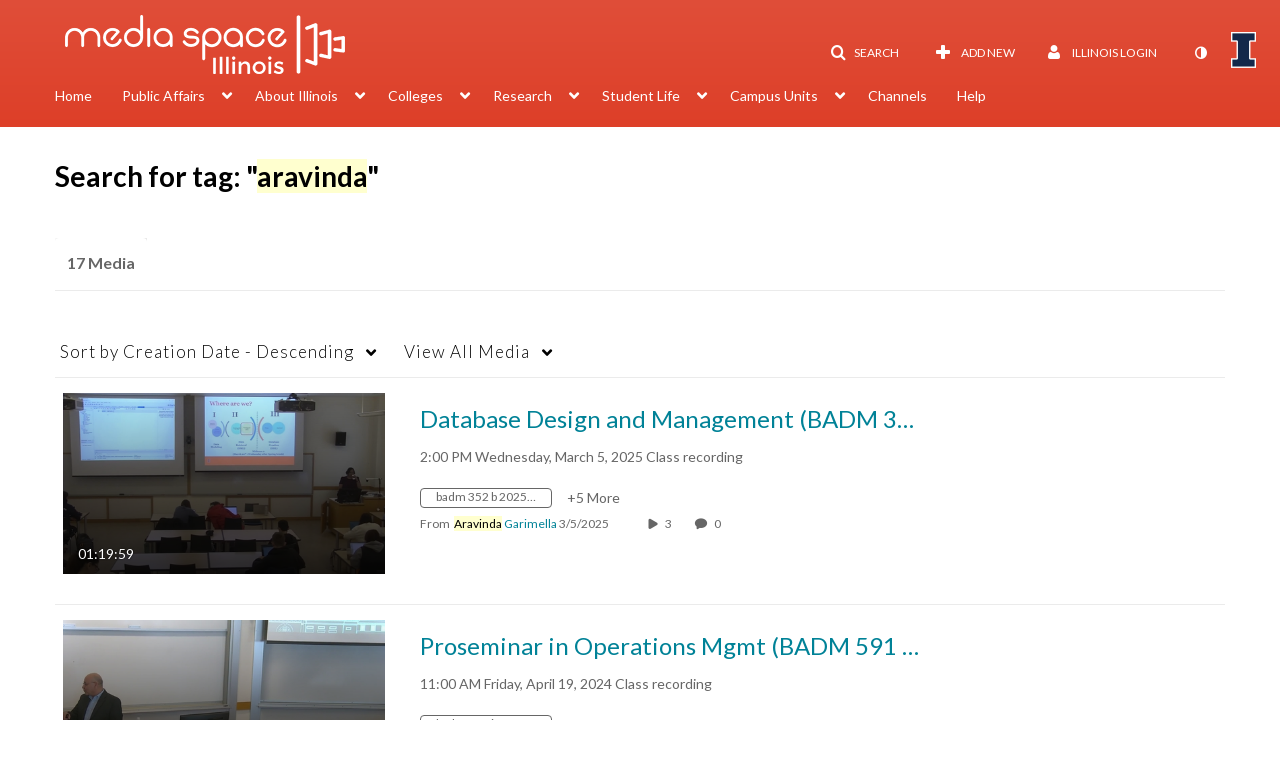

--- FILE ---
content_type: text/html; charset=UTF-8
request_url: https://mediaspace.illinois.edu/tag?tagid=aravinda
body_size: 51021
content:
<!DOCTYPE html>

<html lang="en">
<head>
    <link rel="search" type="application/opensearchdescription+xml" href="/osd">

    
            <script  nonce="8087449141696067927">
                window.kalturaGlobalConfig ||= {};
                window.kalturaGlobalConfig.stylesNonce = "2373199819041236007";
            </script>
        
<meta http-equiv='X-UA-Compatible' content='requiresActiveX=true, IE=Edge' /><!-- viewhook start modulesHeader -->
<!-- BEGIN FACEBOOK OPEN GRAPH TAGS -->
    <meta property="og:title" name="og:title" content="Illinois Media Space">
    <meta property="og:url" name="og:url" content="https://mediaspace.illinois.edu/tag?tagid=aravinda">
        <meta property="og:image" name="og:image" content="https://apps.mediaspace.illinois.edu/img/KMSheader280x59.png">
    <meta property="og:image:secure_url" name="og:image:secure_url" content="https://apps.mediaspace.illinois.edu/img/KMSheader280x59.png">
<!-- END FACEBOOK OPEN GRAPH TAGS -->


<!-- viewhook end modulesHeader -->
    <script  nonce="8087449141696067927">
        // set webpack public path url to be able to load new react
        window.resourceBasePath = "https://assets.mediaspace.kaltura.com/5.169.7.1034/public/react-new/"
    </script>


<meta name="xsrf-ajax-nonce" content="[base64]" />
<meta http-equiv="Content-Type" content="text/html; charset=utf-8" />
<meta name="viewport" content="width=device-width, initial-scale=1.0" />
<meta name="smartbanner:title" content="Kaltura MediaSpace Go" />
<meta name="smartbanner:author" content=" " />
<meta name="smartbanner:price" content="FREE" />
<meta name="smartbanner:price-suffix-apple" content=" - On the App Store" />
<meta name="smartbanner:price-suffix-google" content=" - In Google Play" />
<meta name="smartbanner:icon-apple" content="https://assets.mediaspace.kaltura.com/5.169.7.1034/public/build0/kmsapi/asset/kaltura_logo.png" />
<meta name="smartbanner:icon-google" content="https://assets.mediaspace.kaltura.com/5.169.7.1034/public/build0/kmsapi/asset/kaltura_logo.png" />
<meta name="smartbanner:button" content="OPEN" />
<meta name="smartbanner:button-url-apple" content="https://kmsgoapplication?deep_link_value=https%3A%2F%2Fmediaspace.illinois.edu%2Ftag%3Ftagid%3Daravinda" />
<meta name="smartbanner:button-url-google" content="https://kmsgoapplication?deep_link_value=https%3A%2F%2Fmediaspace.illinois.edu%2Ftag%3Ftagid%3Daravinda" />
<meta name="smartbanner:enabled-platforms" content="android,ios" />
<meta name="smartbanner:hide-ttl" content="10000" />
<meta name="smartbanner:custom-design-modifier" content="kmsapi" />
<meta name="smartbanner:disable-positioning" content="true" /><title>Illinois Media Space</title>



<script type="text/javascript"  nonce="8087449141696067927">
    document.addEventListener("kmsButtonClickAnalytics", function (e) {
        // name is mandatory
        if (e.detail.name) {
            var urldata = '&buttonName='+e.detail.name+'&buttonValue='+e.detail.value+'&buttonType='+e.detail.type;

            if (e.detail.ks) {
                                urldata += '&ks='+e.detail.ks;
            }

            if (e.detail.location) {
                urldata += '&buttonInfo='+e.detail.location;
            }
            else if (e.detail.moduleName) { // keep for backward compatibility
                urldata += '&buttonInfo='+e.detail.moduleName;
            }

            if (e.detail.entryId) {
                urldata += '&entryId='+e.detail.entryId;
            }

            if (e.detail.applicationFeature) {
                urldata += '&feature='+e.detail.applicationFeature;
            }

            // use GET params because POST has issues with CORS
            var urlbase = 'https://analytics.kaltura.com/api_v3/index.php?service=analytics&action=trackEvent&eventType=10002&partnerId=1329972&kalturaApplication=1&kalturaApplicationVer=5.169.7&application=MediaSpace&applicationVer=5.169.7&sessionId=7uf6gctsavf7finv92r2k0vs81&virtualEventId=&referrer=https%3A%2F%2Fmediaspace.illinois.edu%2Ftag';
            navigator.sendBeacon(urlbase + urldata);
        }
    });
</script>

<link href="https://cfvod.kaltura.com/p/1329972/sp/132997200/raw/entry_id/1_ydterwff/version/100001/direct_serve/1/upload-bootstrap.css" media="screen" rel="stylesheet" type="text/css" /><link href="https://assets.mediaspace.kaltura.com/5.169.7.1034/public/build0/v2ui/asset/font/lato.css" media="screen" rel="stylesheet" type="text/css" /><link href="https://assets.mediaspace.kaltura.com/5.169.7.1034/public/build0/kmsapi/asset/kmsapi-smartbanner.css" media="screen" rel="stylesheet" type="text/css" /><link href="https://cdnsecakmi.kaltura.com/p/1329972/sp/132997200/raw/entry_id/1_a9nlsfdt/version/100001" rel="icon" /><link href="https://cdnsecakmi.kaltura.com/p/1329972/sp/132997200/raw/entry_id/1_a9nlsfdt/version/100001" rel="apple-touch-icon" /><link href="https://cdnsecakmi.kaltura.com/p/1329972/sp/132997200/raw/entry_id/1_a9nlsfdt/version/100001" rel="icon" type="image/x-icon" /><link href="https://assets.mediaspace.kaltura.com/5.169.7.1034/public/build0/bootstrap/css/bootstrap-responsive.min.css" media="screen" rel="stylesheet" type="text/css" /><link href="https://assets.mediaspace.kaltura.com/5.169.7.1034/public/build0/react/vendor.min.css" media="screen" rel="stylesheet" type="text/css" /><link href="https://assets.mediaspace.kaltura.com/5.169.7.1034/public/build0/react/kmsComponents.min.css" media="screen" rel="stylesheet" type="text/css" /><link href="https://assets.mediaspace.kaltura.com/5.169.7.1034/public/build0/css/font/kmsglobalfont.css" media="screen" rel="stylesheet" type="text/css" /><link href="https://assets.mediaspace.kaltura.com/5.169.7.1034/public/build0/css/kms.css" media="screen" rel="stylesheet" type="text/css" /><link href="https://assets.mediaspace.kaltura.com/5.169.7.1034/public/build0/css/kms.base.css" media="screen" rel="stylesheet" type="text/css" /><link href="https://assets.mediaspace.kaltura.com/5.169.7.1034/public/build0/css/bootstrap-datepicker.css" media="screen" rel="stylesheet" type="text/css" /><link href="https://assets.mediaspace.kaltura.com/5.169.7.1034/public/build0/css/font/eventplatform-icons/style.css" media="screen" rel="stylesheet" type="text/css" /><link href="https://assets.mediaspace.kaltura.com/5.169.7.1034/public/build0/css-toggle-switch/toggle-switch.css" media="screen" rel="stylesheet" type="text/css" /><link href="https://assets.mediaspace.kaltura.com/5.169.7.1034/public/build0/fontAwesome/font-awesome.css" media="screen" rel="stylesheet" type="text/css" /><link href="https://assets.mediaspace.kaltura.com/5.169.7.1034/public/build0/BootstrapFormHelpers/css/bootstrap-formhelpers.css" media="screen" rel="stylesheet" type="text/css" /><link href="https://assets.mediaspace.kaltura.com/5.169.7.1034/public/build0/select2/select2.css" media="screen" rel="stylesheet" type="text/css" /><link href="https://assets.mediaspace.kaltura.com/5.169.7.1034/public/build0/sidr/kms.sidr.css" media="screen" rel="stylesheet" type="text/css" /><link href="https://assets.mediaspace.kaltura.com/5.169.7.1034/public/build0/shrink/dist/styles/jquery.shrink.css" media="screen" rel="stylesheet" type="text/css" /><link href="https://assets.mediaspace.kaltura.com/5.169.7.1034/public/build0/ddMenu/css/kmsdrilldown.css" media="screen" rel="stylesheet" type="text/css" /><link href="https://assets.mediaspace.kaltura.com/5.169.7.1034/public/build0/css/jquery.checkValidity.css" media="screen" rel="stylesheet" type="text/css" /><link href="https://assets.mediaspace.kaltura.com/5.169.7.1034/public/build0/typeahead.js/typeahead.js-bootstrap.css" media="screen" rel="stylesheet" type="text/css" /><link href="https://assets.mediaspace.kaltura.com/5.169.7.1034/public/build0/timepicker/jquery.timepicker.min.css" media="screen" rel="stylesheet" type="text/css" /><link href="https://assets.mediaspace.kaltura.com/5.169.7.1034/public/build0/bootstrap-wysihtml5/wysiwyg-color.css" media="screen" rel="stylesheet" type="text/css" /><link href="https://assets.mediaspace.kaltura.com/5.169.7.1034/public/build0/bootstrap-colorpicker-2/css/bootstrap-colorpicker.min.css" media="screen" rel="stylesheet" type="text/css" /><link href="https://assets.mediaspace.kaltura.com/5.169.7.1034/public/build0/classroomcapture/asset/classroomcapture.css" media="screen" rel="stylesheet" type="text/css" /><link href="https://assets.mediaspace.kaltura.com/5.169.7.1034/public/build0/captions/asset/captions.css" media="screen" rel="stylesheet" type="text/css" /><link href="https://assets.mediaspace.kaltura.com/5.169.7.1034/public/build0/accessibility/asset/accessibility.css" media="screen" rel="stylesheet" type="text/css" /><link href="https://assets.mediaspace.kaltura.com/5.169.7.1034/public/build0/entrydesign/asset/css/entry-edit-page.css" media="screen" rel="stylesheet" type="text/css" /><link href="https://assets.mediaspace.kaltura.com/5.169.7.1034/public/build0/quiz/asset/quiz.css" media="screen" rel="stylesheet" type="text/css" /><link href="https://assets.mediaspace.kaltura.com/5.169.7.1034/public/build0/kalturacapture/asset/pcstyle.css" media="screen" rel="stylesheet" type="text/css" /><link href="https://assets.mediaspace.kaltura.com/5.169.7.1034/public/build0/kalturacapture/asset/style.css" media="screen" rel="stylesheet" type="text/css" /><link href="https://assets.mediaspace.kaltura.com/5.169.7.1034/public/build0/embed/asset/module_embed.css" media="screen" rel="stylesheet" type="text/css" /><link href="https://assets.mediaspace.kaltura.com/5.169.7.1034/public/build0/raptmedia/asset/raptmedia.css" media="screen" rel="stylesheet" type="text/css" /><link href="https://assets.mediaspace.kaltura.com/5.169.7.1034/public/build0/raptmedia/asset/playlists.css" media="screen" rel="stylesheet" type="text/css" /><link href="https://assets.mediaspace.kaltura.com/5.169.7.1034/public/build0/raptmedia/asset/font.css" media="screen" rel="stylesheet" type="text/css" /><link href="https://assets.mediaspace.kaltura.com/5.169.7.1034/public/build0/kmsapi/asset/smartbanner.min.css" media="screen" rel="stylesheet" type="text/css" /><link href="https://assets.mediaspace.kaltura.com/5.169.7.1034/public/build0/embedplaylist/asset/embedplaylist.css" media="screen" rel="stylesheet" type="text/css" /><link href="https://assets.mediaspace.kaltura.com/5.169.7.1034/public/build0/scheduling/asset/scheduling.css" media="screen" rel="stylesheet" type="text/css" /><link href="https://assets.mediaspace.kaltura.com/5.169.7.1034/public/build0/scheduling/asset/font.css" media="screen" rel="stylesheet" type="text/css" /><link href="https://assets.mediaspace.kaltura.com/5.169.7.1034/public/build0/v2uicons/asset/icons/style.css" media="screen" rel="stylesheet" type="text/css" /><link href="https://assets.mediaspace.kaltura.com/5.169.7.1034/public/build0/v2ui/asset/css/v2ui.css" media="screen" rel="stylesheet" type="text/css" /><link href="https://assets.mediaspace.kaltura.com/5.169.7.1034/public/build0/v2ui/asset/css/v2uimodules.css" media="screen" rel="stylesheet" type="text/css" /><link href="https://assets.mediaspace.kaltura.com/5.169.7.1034/public/build0/v2ui/asset/icons/style.css" media="screen" rel="stylesheet" type="text/css" /><link href="https://cfvod.kaltura.com/p/1329972/sp/132997200/raw/entry_id/1_1alg5j0k/version/100001/direct_serve/1/upload-add.css" media="screen" rel="stylesheet" type="text/css" /><link href="https://assets.mediaspace.kaltura.com/5.169.7.1034/public/build0/channeltheme/asset/form.css" media="screen" rel="stylesheet" type="text/css" /><link href="https://assets.mediaspace.kaltura.com/5.169.7.1034/public/build0/channeltheme/asset/carousel.css" media="screen" rel="stylesheet" type="text/css" /><link href="https://assets.mediaspace.kaltura.com/5.169.7.1034/public/build0/react-new/vendor.css" media="screen" rel="stylesheet" type="text/css" /><script type="text/javascript" nonce="8087449141696067927">
    //<![CDATA[
    if (typeof(LOCALE) == 'object'){
	var locale = [];
    for (var key in locale) {
        LOCALE[key] = locale[key];
    }
}
else {
	LOCALE = [];
}
    //]]>
</script>
<script type="text/javascript" nonce="8087449141696067927">
    //<![CDATA[
    if (typeof(LOCALE) == 'object'){
	var locale = {"Are you sure you want to remove this media?":"Are you sure you want to remove this media?"};
    for (var key in locale) {
        LOCALE[key] = locale[key];
    }
}
else {
	LOCALE = {"Are you sure you want to remove this media?":"Are you sure you want to remove this media?"};
}
    //]]>
</script>
<script type="text/javascript" nonce="8087449141696067927">
    //<![CDATA[
    if (typeof(LOCALE) == 'object'){
	var locale = {"%1 comment":"%1 comment","%1 comments":"%1 comments","Add comment at %1":"Add comment at %1"};
    for (var key in locale) {
        LOCALE[key] = locale[key];
    }
}
else {
	LOCALE = {"%1 comment":"%1 comment","%1 comments":"%1 comments","Add comment at %1":"Add comment at %1"};
}
    //]]>
</script>
<script type="text/javascript" nonce="8087449141696067927">
    //<![CDATA[
    if (typeof(LOCALE) == 'object'){
	var locale = {"Watch Later":"Watch Later","Add to %1":"Add to %1","Remove from %1":"Remove from %1","Undo Remove from %1":"Undo Remove from %1","Undo":"Undo","was removed from %1":"was removed from %1","No media in your %1":"No media in your %1","Browse the site to find media and add it to your %1":"Browse the site to find media and add it to your %1","Add to watch list":"Add to watch list","Remove from watch list":"Remove from watch list","Failed to update watch list.":"Failed to update watch list."};
    for (var key in locale) {
        LOCALE[key] = locale[key];
    }
}
else {
	LOCALE = {"Watch Later":"Watch Later","Add to %1":"Add to %1","Remove from %1":"Remove from %1","Undo Remove from %1":"Undo Remove from %1","Undo":"Undo","was removed from %1":"was removed from %1","No media in your %1":"No media in your %1","Browse the site to find media and add it to your %1":"Browse the site to find media and add it to your %1","Add to watch list":"Add to watch list","Remove from watch list":"Remove from watch list","Failed to update watch list.":"Failed to update watch list."};
}
    //]]>
</script>
<script type="text/javascript" nonce="8087449141696067927">
    //<![CDATA[
        var localeCode = "en";
    //]]>
</script>
<script type="text/javascript" nonce="8087449141696067927">
    //<![CDATA[
    if (typeof(LOCALE) == 'object'){
	var locale = {"Service requests":"Service Requests","Existing Requests":"Existing Requests","Order":"Order","Order Captions & Enrichment Services":"Order Captions & Enrichment Services","No requests were found":"No requests were found","Your request has been received. Your video will automatically be updated upon completion.":"Your request has been received. Your video will automatically be updated upon completion.","Service was already requested for this video":"Service was already requested for this video","Oops.. it seems you are not allowed to do that":"Oops.. it seems you are not allowed to do that","The request cannot be fulfilled. Your account credit is depleted. Please contact your administrator":"The request cannot be fulfilled. Your account credit is depleted. Please contact your administrator","Are you sure you want to cancel this request?":"Are you sure you want to cancel this request?","The request is already in progress, therefore cannot be canceled.":"The request is already in progress, therefore cannot be canceled.","No":"No","Yes":"Yes","Cancel Request":"Cancel Request","The captions file should be in %1, SRT type and with an accuracy rate of 99% or higher":"The captions file should be in %1, SRT type and with an accuracy rate of 99% or higher","The captions file uploaded successfully.":"The captions file uploaded successfully.","A captions file is required to perform translation. Please upload a captions file.":"A captions file is required to perform translation. Please upload a captions file.","Choose Captions File:":"Choose Captions File:","Upload Captions File":"Upload Captions File","Select a file":"Select a file","Browse":"Browse","Label":"Label","Live captioning order minimum time before the event starts is %1 minutes. Please make sure to order captions within this timeframe.":"Live captioning order minimum time before the event starts is %1 minutes. Please make sure to order captions within this timeframe.","Are you sure you want to cancel this request? You will still be charged. The refund period has expired":"Are you sure you want to cancel this request? You will still be charged. The refund period has expired","Service was already done for this video. Are you sure you want to resubmit?":"Service was already done for this video. Are you sure you want to resubmit?","One or more of these services was already done for this video, are you sure you want to resubmit?":"One or more of these services was already done for this video, are you sure you want to resubmit?","Resubmit":"Resubmit","Resubmit request":"Resubmit request","Request Date":"Request Date","Service":"Service","Language":"Language","Status":"Status","Abort Task":"Abort Task","Edit Caption":"Edit Caption","Request can not be ordered, there is no credit for ordering. Please contact your administrator":"Request can not be ordered, there is no credit for ordering. Please contact your administrator","%1 items, legend %2 color. Press Enter to see the summary":"%1 items, legend %2 color. Press Enter to see the summary","Summary for %1 requests: %2":"Summary for %1 requests: %2","No data available":"No data available","Unit:":"Unit:","Apply to content published by the following role:":"Apply to content published by the following role:","Add Speaker Identification":"Add Speaker Identification","Instructions & Notes:":"Instructions & Notes:","Submit":"Submit","Service:":"Service:","Source Media Language:":"Source Media Language:","Feature:":"Feature:","Target Translation Language:":"Target Translation Language:","Turnaround Time:":"Turnaround Time:","The selected Turn Around Time can be fulfilled only for media that is up to 15 minutes duration.":"The selected Turn Around Time can be fulfilled only for media that is up to 15 minutes duration.","Choose txt file*":"Choose txt file*","Upload txt":"Upload txt","No files were found":"No files were found","File Name":"File Name","Title":"Title","Uploaded At":"Uploaded At","At the beginning of the event":"At the beginning of the event","15 minutes before the event starts":"15 minutes before the event starts","30 minutes before the event starts":"30 minutes before the event starts","60 minutes before the event starts":"60 minutes before the event starts","At the end of the event":"At the end of the event","15 minutes after the event ends":"15 minutes after the event ends","30 minutes after the event ends":"30 minutes after the event ends","60 minutes after the event ends":"60 minutes after the event ends","Live Captions Start Time:":"Live Captions Start Time:","Live Captions End Time:":"Live Captions End Time:","We recommend to extend the live captions scheduling to avoid disconnections before the event ends":"We recommend to extend the live captions scheduling to avoid disconnections before the event ends","To order live captions, you must first schedule a webcast":"To order live captions, you must first schedule a webcast","Task ID:":"Task ID:","Requester:":"Requester:","Fidelity:":"Fidelity:","Received date:":"Received Date:","Due-date:":"Due-date:","View Ordering Rules":"View Ordering Rules","Create Rule":"Create Rule","Service will be ordered for each media published to this channel in the future.":"Service will be ordered for each media published to this channel in the future.","Create Rule for Ordering":"Create Rule for Ordering","No rules were found":"No rules were found","Your order has been received. Order requests will be generated and automatically approved for each video published to this channel in the future.":"Your order has been received. Order requests will be generated and automatically approved for each video published to this channel in the future.","Are you sure you want to cancel this rule?<br\/>Order requests will not be generated automatically for videos published to this channel in the future.":"Are you sure you want to cancel this rule?<br\/>Order requests will not be generated automatically for videos published to this channel in the future.","A similar rule already exists for this profile.":"A similar rule already exists for this profile.","Services ordering rules for channels":"Services ordering rules for channels","Remaining Credit":"Remaining Credit","Used Credit":"Used Credit","Credit Overages":"Credit Overages","current credit status":"Current Credit Status","Credit expiration date":"Credit Expiration Date","Media ID:":"Media ID:","Duration:":"Duration:","Service Type:":"Service Type:","Source Language:":"Source Language:","Target Language:":"Target Language:","Completed Date:":"Completed Date:","Speaker ID:":"Speaker ID:","aborted":"Aborted","error":"Error","pending":"Pending","pendingModeration":"Pending Approval","pendingEntryReady":"Draft","processing":"Processing","ready":"Completed","rejected":"Rejected","scheduled":"Scheduled","human":"Professional","machine":"Machine","manager":"Manager","moderator (and higher)":"Moderator (and higher)","contributor (and higher)":"Contributor (and higher)","member (and higher)":"Member (and higher)","anyone":"Anyone","captions":"Captions","translation":"Translation","audioDescription":"Audio Description","audio description":"Audio Description","alignment":"Alignment","chaptering":"Chaptering","dubbing":"Dubbing","liveCaption":"Live Captions","live captions":"Live Captions","live translation":"Live Translation","liveTranslation":"Live Translation","ocr":"OCR","videoAnalysis":"OCR","extendedAudioDescription":"Extended Audio Description","extended audio description":"Extended Audio Description","clips":"Clips","quiz":"Quiz","summary":"Summary","sign language":"Sign Language","signLanguage":"Sign Language","ar":"Arabic","cmn":"Mandarin Chinese","de":"German","en":"English","enGb":"English (British)","enUs":"English (American)","enAsl":"English (ASL)","enBsl":"English (BSL)","es":"Spanish","fr":"French","el":"Greek","he":"Hebrew","hi":"Hindi","hu":"Hungarian","it":"Italian","ja":"Japanese","ko":"Korean","nl":"Dutch","pt":"Portuguese","pl":"Polish","ru":"Russian","ro":"Romanian","tr":"Turkish","yue":"Cantonese","zh":"Chinese","th":"Thai","sv":"Swedish","da":"Danish","no":"Norwegian","fi":"Finnish","is":"Icelandic","in":"Indonesian","ptBR":"Portuguese (Brazil)","esXL":"Spanish (Latin America)","ga":"Irish","cy":"Welsh","ur":"Urdu","ta":"Tamil","ml":"Malayalam","zu":"Zulu","vi":"Vietnamese","uk":"Ukrainian","frCa":"French (Canada)","zhTw":"Taiwanese Mandarin","ca":"Catalan","af":"Afrikaans","bg":"Bulgarian","et":"Estonian","lv":"Latvian","lt":"Lithuanian","sk":"Slovak","ba":"Bashkir","eu":"Basque","be":"Belarusian","hr":"Croatian","eo":"Esperanto","fa":"Farsi","gl":"Galician","ia":"Interlingua","ms":"Malay","mr":"Marathi","mn":"Mongolian","sl":"Slovenian","te":"Telugu","ug":"Uighur","enAu":"English (Australian)","az":"Azerbaijani","bn":"Bengali","my":"Burmese","bs":"Bosnian","ka":"Georgian","gu":"Gujarati","jv":"Javanese","kn":"Kannada","kk":"Kazakh","km":"Khmer","lo":"Lao","mk":"Macedonian","ne":"Nepali","faIr":"Persian (Iran)","pa":"Punjabi","sr":"Serbian","si":"Sinhala","skSk":"Slovakian","su":"Sudanese","sw":"Swahili","tl":"Tagalog (Filipino)","uz":"Uzbek","xh":"Xhosa","zhCn":"Simplified Chinese","zhHk":"Traditional Chinese","cs":"Czech","autoDetect":"Auto-Detect","bestEffort":"Best Effort","fortyEightHours":"48 hours","immediate":"Immediate","sixHours":"6 hours","thirtyMinutes":"30 minutes","threeHours":"3 hours","twentyFourHours":"24 hours","twoHours":"2 hours","eightHours":"8 hours","twelveHours":"12 hours","tenDays":"10 days","fourDays":"4 days","fiveDays":"5 days","oneBusinessDay":"1 Business Day","twoBusinessDays":"2 Business Days","threeBusinessDays":"3 Business Days","fourBusinessDays":"4 Business Days","fiveBusinessDays":"5 Business Days","sixBusinessDays":"6 Business Days","sevenBusinessDays":"7 Business Days","Service Requests":"Service Requests","Unit":"Unit","View Channel Rules":"View Channel Rules","Number of Requests":"Number of Requests","Show Details":"Show Details","Hide Details":"Hide Details","Are you sure you want to reject the selected request(s)?":"Are you sure you want to reject the selected request(s)?","Are you sure you want to approve the selected request(s)?":"Are you sure you want to approve the selected request(s)?","Approve Requests":"Approve Requests","Approve":"Approve","Reject":"Reject","Email CSV":"Email CSV","Your requests cannot be approved since your account lacks credit for ordering. Please re-select requests to approve.":"Your requests cannot be approved since your account lacks credit for ordering. Please re-select requests to approve.","Last 30 Days":"Last 30 Days","Last 90 Days":"Last 90 Days","Last Year":"Last Year","Reject Requests":"Reject Requests","From":"From","To":"To","Start Time:":"Start Time:","End Time:":"End Time:","Media Name":"Media Name","TAT":"TAT","Feature":"Feature","Cost":"Cost","%1 row":"%1 row","Expand":"Expand","dashboard requests":"dashboard requests","not sortable":"not sortable","sortable":"sortable","Filter request by days, currently selected":"Filter request by days, currently selected","after pressing enter or space, press tab to access filters":"after pressing enter, press tab to access filters","sorted in ascending order":"sorted in ascending order","sorted in descending order":"sorted in descending order","Service was already requested for some of the selected media":"Service was already requested for some of the selected media","Some requests cannot be fulfilled. Your account credit is depleted. Please contact your administrator":"Some requests cannot be fulfilled. Your account credit is depleted. Please contact your administrator","Order Captions & Enrichment Services - %1 Selected Media":"Order Captions & Enrichment Services - %1 Selected Media","Completed":"Completed","Pending, Processing & Draft":"Pending, Processing & Draft","Processing":"Processing","Rejected":"Rejected","Other":"Other","blue":"blue","grey":"grey","yellow":"yellow","red":"red","dark grey":"dark grey","Filter request by days, currently selected %1":"Filter request by days, currently selected %1","To expand details, press Enter":"To expand details, press Enter","To collapse details, press Enter":"To collapse details, press Enter"};
    for (var key in locale) {
        LOCALE[key] = locale[key];
    }
}
else {
	LOCALE = {"Service requests":"Service Requests","Existing Requests":"Existing Requests","Order":"Order","Order Captions & Enrichment Services":"Order Captions & Enrichment Services","No requests were found":"No requests were found","Your request has been received. Your video will automatically be updated upon completion.":"Your request has been received. Your video will automatically be updated upon completion.","Service was already requested for this video":"Service was already requested for this video","Oops.. it seems you are not allowed to do that":"Oops.. it seems you are not allowed to do that","The request cannot be fulfilled. Your account credit is depleted. Please contact your administrator":"The request cannot be fulfilled. Your account credit is depleted. Please contact your administrator","Are you sure you want to cancel this request?":"Are you sure you want to cancel this request?","The request is already in progress, therefore cannot be canceled.":"The request is already in progress, therefore cannot be canceled.","No":"No","Yes":"Yes","Cancel Request":"Cancel Request","The captions file should be in %1, SRT type and with an accuracy rate of 99% or higher":"The captions file should be in %1, SRT type and with an accuracy rate of 99% or higher","The captions file uploaded successfully.":"The captions file uploaded successfully.","A captions file is required to perform translation. Please upload a captions file.":"A captions file is required to perform translation. Please upload a captions file.","Choose Captions File:":"Choose Captions File:","Upload Captions File":"Upload Captions File","Select a file":"Select a file","Browse":"Browse","Label":"Label","Live captioning order minimum time before the event starts is %1 minutes. Please make sure to order captions within this timeframe.":"Live captioning order minimum time before the event starts is %1 minutes. Please make sure to order captions within this timeframe.","Are you sure you want to cancel this request? You will still be charged. The refund period has expired":"Are you sure you want to cancel this request? You will still be charged. The refund period has expired","Service was already done for this video. Are you sure you want to resubmit?":"Service was already done for this video. Are you sure you want to resubmit?","One or more of these services was already done for this video, are you sure you want to resubmit?":"One or more of these services was already done for this video, are you sure you want to resubmit?","Resubmit":"Resubmit","Resubmit request":"Resubmit request","Request Date":"Request Date","Service":"Service","Language":"Language","Status":"Status","Abort Task":"Abort Task","Edit Caption":"Edit Caption","Request can not be ordered, there is no credit for ordering. Please contact your administrator":"Request can not be ordered, there is no credit for ordering. Please contact your administrator","%1 items, legend %2 color. Press Enter to see the summary":"%1 items, legend %2 color. Press Enter to see the summary","Summary for %1 requests: %2":"Summary for %1 requests: %2","No data available":"No data available","Unit:":"Unit:","Apply to content published by the following role:":"Apply to content published by the following role:","Add Speaker Identification":"Add Speaker Identification","Instructions & Notes:":"Instructions & Notes:","Submit":"Submit","Service:":"Service:","Source Media Language:":"Source Media Language:","Feature:":"Feature:","Target Translation Language:":"Target Translation Language:","Turnaround Time:":"Turnaround Time:","The selected Turn Around Time can be fulfilled only for media that is up to 15 minutes duration.":"The selected Turn Around Time can be fulfilled only for media that is up to 15 minutes duration.","Choose txt file*":"Choose txt file*","Upload txt":"Upload txt","No files were found":"No files were found","File Name":"File Name","Title":"Title","Uploaded At":"Uploaded At","At the beginning of the event":"At the beginning of the event","15 minutes before the event starts":"15 minutes before the event starts","30 minutes before the event starts":"30 minutes before the event starts","60 minutes before the event starts":"60 minutes before the event starts","At the end of the event":"At the end of the event","15 minutes after the event ends":"15 minutes after the event ends","30 minutes after the event ends":"30 minutes after the event ends","60 minutes after the event ends":"60 minutes after the event ends","Live Captions Start Time:":"Live Captions Start Time:","Live Captions End Time:":"Live Captions End Time:","We recommend to extend the live captions scheduling to avoid disconnections before the event ends":"We recommend to extend the live captions scheduling to avoid disconnections before the event ends","To order live captions, you must first schedule a webcast":"To order live captions, you must first schedule a webcast","Task ID:":"Task ID:","Requester:":"Requester:","Fidelity:":"Fidelity:","Received date:":"Received Date:","Due-date:":"Due-date:","View Ordering Rules":"View Ordering Rules","Create Rule":"Create Rule","Service will be ordered for each media published to this channel in the future.":"Service will be ordered for each media published to this channel in the future.","Create Rule for Ordering":"Create Rule for Ordering","No rules were found":"No rules were found","Your order has been received. Order requests will be generated and automatically approved for each video published to this channel in the future.":"Your order has been received. Order requests will be generated and automatically approved for each video published to this channel in the future.","Are you sure you want to cancel this rule?<br\/>Order requests will not be generated automatically for videos published to this channel in the future.":"Are you sure you want to cancel this rule?<br\/>Order requests will not be generated automatically for videos published to this channel in the future.","A similar rule already exists for this profile.":"A similar rule already exists for this profile.","Services ordering rules for channels":"Services ordering rules for channels","Remaining Credit":"Remaining Credit","Used Credit":"Used Credit","Credit Overages":"Credit Overages","current credit status":"Current Credit Status","Credit expiration date":"Credit Expiration Date","Media ID:":"Media ID:","Duration:":"Duration:","Service Type:":"Service Type:","Source Language:":"Source Language:","Target Language:":"Target Language:","Completed Date:":"Completed Date:","Speaker ID:":"Speaker ID:","aborted":"Aborted","error":"Error","pending":"Pending","pendingModeration":"Pending Approval","pendingEntryReady":"Draft","processing":"Processing","ready":"Completed","rejected":"Rejected","scheduled":"Scheduled","human":"Professional","machine":"Machine","manager":"Manager","moderator (and higher)":"Moderator (and higher)","contributor (and higher)":"Contributor (and higher)","member (and higher)":"Member (and higher)","anyone":"Anyone","captions":"Captions","translation":"Translation","audioDescription":"Audio Description","audio description":"Audio Description","alignment":"Alignment","chaptering":"Chaptering","dubbing":"Dubbing","liveCaption":"Live Captions","live captions":"Live Captions","live translation":"Live Translation","liveTranslation":"Live Translation","ocr":"OCR","videoAnalysis":"OCR","extendedAudioDescription":"Extended Audio Description","extended audio description":"Extended Audio Description","clips":"Clips","quiz":"Quiz","summary":"Summary","sign language":"Sign Language","signLanguage":"Sign Language","ar":"Arabic","cmn":"Mandarin Chinese","de":"German","en":"English","enGb":"English (British)","enUs":"English (American)","enAsl":"English (ASL)","enBsl":"English (BSL)","es":"Spanish","fr":"French","el":"Greek","he":"Hebrew","hi":"Hindi","hu":"Hungarian","it":"Italian","ja":"Japanese","ko":"Korean","nl":"Dutch","pt":"Portuguese","pl":"Polish","ru":"Russian","ro":"Romanian","tr":"Turkish","yue":"Cantonese","zh":"Chinese","th":"Thai","sv":"Swedish","da":"Danish","no":"Norwegian","fi":"Finnish","is":"Icelandic","in":"Indonesian","ptBR":"Portuguese (Brazil)","esXL":"Spanish (Latin America)","ga":"Irish","cy":"Welsh","ur":"Urdu","ta":"Tamil","ml":"Malayalam","zu":"Zulu","vi":"Vietnamese","uk":"Ukrainian","frCa":"French (Canada)","zhTw":"Taiwanese Mandarin","ca":"Catalan","af":"Afrikaans","bg":"Bulgarian","et":"Estonian","lv":"Latvian","lt":"Lithuanian","sk":"Slovak","ba":"Bashkir","eu":"Basque","be":"Belarusian","hr":"Croatian","eo":"Esperanto","fa":"Farsi","gl":"Galician","ia":"Interlingua","ms":"Malay","mr":"Marathi","mn":"Mongolian","sl":"Slovenian","te":"Telugu","ug":"Uighur","enAu":"English (Australian)","az":"Azerbaijani","bn":"Bengali","my":"Burmese","bs":"Bosnian","ka":"Georgian","gu":"Gujarati","jv":"Javanese","kn":"Kannada","kk":"Kazakh","km":"Khmer","lo":"Lao","mk":"Macedonian","ne":"Nepali","faIr":"Persian (Iran)","pa":"Punjabi","sr":"Serbian","si":"Sinhala","skSk":"Slovakian","su":"Sudanese","sw":"Swahili","tl":"Tagalog (Filipino)","uz":"Uzbek","xh":"Xhosa","zhCn":"Simplified Chinese","zhHk":"Traditional Chinese","cs":"Czech","autoDetect":"Auto-Detect","bestEffort":"Best Effort","fortyEightHours":"48 hours","immediate":"Immediate","sixHours":"6 hours","thirtyMinutes":"30 minutes","threeHours":"3 hours","twentyFourHours":"24 hours","twoHours":"2 hours","eightHours":"8 hours","twelveHours":"12 hours","tenDays":"10 days","fourDays":"4 days","fiveDays":"5 days","oneBusinessDay":"1 Business Day","twoBusinessDays":"2 Business Days","threeBusinessDays":"3 Business Days","fourBusinessDays":"4 Business Days","fiveBusinessDays":"5 Business Days","sixBusinessDays":"6 Business Days","sevenBusinessDays":"7 Business Days","Service Requests":"Service Requests","Unit":"Unit","View Channel Rules":"View Channel Rules","Number of Requests":"Number of Requests","Show Details":"Show Details","Hide Details":"Hide Details","Are you sure you want to reject the selected request(s)?":"Are you sure you want to reject the selected request(s)?","Are you sure you want to approve the selected request(s)?":"Are you sure you want to approve the selected request(s)?","Approve Requests":"Approve Requests","Approve":"Approve","Reject":"Reject","Email CSV":"Email CSV","Your requests cannot be approved since your account lacks credit for ordering. Please re-select requests to approve.":"Your requests cannot be approved since your account lacks credit for ordering. Please re-select requests to approve.","Last 30 Days":"Last 30 Days","Last 90 Days":"Last 90 Days","Last Year":"Last Year","Reject Requests":"Reject Requests","From":"From","To":"To","Start Time:":"Start Time:","End Time:":"End Time:","Media Name":"Media Name","TAT":"TAT","Feature":"Feature","Cost":"Cost","%1 row":"%1 row","Expand":"Expand","dashboard requests":"dashboard requests","not sortable":"not sortable","sortable":"sortable","Filter request by days, currently selected":"Filter request by days, currently selected","after pressing enter or space, press tab to access filters":"after pressing enter, press tab to access filters","sorted in ascending order":"sorted in ascending order","sorted in descending order":"sorted in descending order","Service was already requested for some of the selected media":"Service was already requested for some of the selected media","Some requests cannot be fulfilled. Your account credit is depleted. Please contact your administrator":"Some requests cannot be fulfilled. Your account credit is depleted. Please contact your administrator","Order Captions & Enrichment Services - %1 Selected Media":"Order Captions & Enrichment Services - %1 Selected Media","Completed":"Completed","Pending, Processing & Draft":"Pending, Processing & Draft","Processing":"Processing","Rejected":"Rejected","Other":"Other","blue":"blue","grey":"grey","yellow":"yellow","red":"red","dark grey":"dark grey","Filter request by days, currently selected %1":"Filter request by days, currently selected %1","To expand details, press Enter":"To expand details, press Enter","To collapse details, press Enter":"To collapse details, press Enter"};
}
    //]]>
</script>
<script type="text/javascript" nonce="8087449141696067927">
    //<![CDATA[
    if (typeof(LOCALE) == 'object'){
	var locale = {"Additional items":"Additional items","Back to %1":"Back to %1","Close side bar":"Close side bar","Connect with us on LinkedIn":"Connect with us on LinkedIn","Create":"Create","Follow us on Facebook":"Follow us on Facebook","Follow us on Instagram":"Follow us on Instagram","Follow us on Slack":"Follow us on Slack","Follow us on X":"Follow us on X","Follow us on line":"Follow us on line","Follow us on tiktok":"Follow us on tiktok","High Contrast Switch is %1":"High Contrast Switch is %1","Login to create new media":"Login to create new media","Off":"Off","On":"On","Open side bar":"Open side bar","Open sub menu %1":"Open sub menu %1","Search":"Search","Search all media":"Search all media","Search for site content":"Search for site content","Select Language":"Select Language","Show More":"Show More","Skip to main content":"Skip to main content","Subscribe to our YouTube Channel":"Subscribe to our YouTube Channel","The bulk operation for %1 %2 has been completed":"The bulk operation for %1 %2 has been completed","Watch us on Twitch":"Watch us on Twitch","user menu":"user menu"};
    for (var key in locale) {
        LOCALE[key] = locale[key];
    }
}
else {
	LOCALE = {"Additional items":"Additional items","Back to %1":"Back to %1","Close side bar":"Close side bar","Connect with us on LinkedIn":"Connect with us on LinkedIn","Create":"Create","Follow us on Facebook":"Follow us on Facebook","Follow us on Instagram":"Follow us on Instagram","Follow us on Slack":"Follow us on Slack","Follow us on X":"Follow us on X","Follow us on line":"Follow us on line","Follow us on tiktok":"Follow us on tiktok","High Contrast Switch is %1":"High Contrast Switch is %1","Login to create new media":"Login to create new media","Off":"Off","On":"On","Open side bar":"Open side bar","Open sub menu %1":"Open sub menu %1","Search":"Search","Search all media":"Search all media","Search for site content":"Search for site content","Select Language":"Select Language","Show More":"Show More","Skip to main content":"Skip to main content","Subscribe to our YouTube Channel":"Subscribe to our YouTube Channel","The bulk operation for %1 %2 has been completed":"The bulk operation for %1 %2 has been completed","Watch us on Twitch":"Watch us on Twitch","user menu":"user menu"};
}
    //]]>
</script>
<script type="text/javascript" nonce="8087449141696067927">
    //<![CDATA[
    if (typeof(LOCALE) == 'object'){
	var locale = {"Processing":"Processing","Show more":"Show more"};
    for (var key in locale) {
        LOCALE[key] = locale[key];
    }
}
else {
	LOCALE = {"Processing":"Processing","Show more":"Show more"};
}
    //]]>
</script>
<script type="text/javascript" nonce="8087449141696067927">
    //<![CDATA[
    if (typeof(LOCALE) == 'object'){
	var locale = {"Close engagement panel":"Close engagement panel","Collapse menu":"Collapse menu","Expand menu":"Expand menu","Open engagement panel":"Open engagement panel"};
    for (var key in locale) {
        LOCALE[key] = locale[key];
    }
}
else {
	LOCALE = {"Close engagement panel":"Close engagement panel","Collapse menu":"Collapse menu","Expand menu":"Expand menu","Open engagement panel":"Open engagement panel"};
}
    //]]>
</script>
<script type="text/javascript" nonce="8087449141696067927">
    //<![CDATA[
    if (typeof(LOCALE) == 'object'){
	var locale = {"%1 menuitem %2 %3":"%1 menuitem %2 %3"};
    for (var key in locale) {
        LOCALE[key] = locale[key];
    }
}
else {
	LOCALE = {"%1 menuitem %2 %3":"%1 menuitem %2 %3"};
}
    //]]>
</script>
<script type="text/javascript" nonce="8087449141696067927">
    //<![CDATA[
    if (typeof(LOCALE) == 'object'){
	var locale = {"Always open":"Always open","Cancel":"Cancel","Create":"Create","Create a Room":"Create a Room","Failed to create room":"Failed to create room","Name":"Name","Room availability":"Room availability","Room mode":"Room mode","Specific time frame":"Specific time frame","Your room mode":"Your room mode"};
    for (var key in locale) {
        LOCALE[key] = locale[key];
    }
}
else {
	LOCALE = {"Always open":"Always open","Cancel":"Cancel","Create":"Create","Create a Room":"Create a Room","Failed to create room":"Failed to create room","Name":"Name","Room availability":"Room availability","Room mode":"Room mode","Specific time frame":"Specific time frame","Your room mode":"Your room mode"};
}
    //]]>
</script>
<script type="text/javascript" nonce="8087449141696067927">
    //<![CDATA[
    if (typeof(LOCALE) == 'object'){
	var locale = {"%1 hour":"%1 hour","%1 hours":"%1 hours","%1 minute":"%1 minute","%1 minutes":"%1 minutes","%1 second":"%1 second","%1 seconds":"%1 seconds","Co-Editor":"Co-Editor","Co-Publisher":"Co-Publisher","Co-Viewer":"Co-Viewer","Collaborator":"Collaborator","Group Co-Editor":"Group Co-Editor","Group Co-Publisher":"Group Co-Publisher","Group Co-Viewer":"Group Co-Viewer","Group Owner":"Group Owner","Owner":"Owner","This field is required":"This field is required"};
    for (var key in locale) {
        LOCALE[key] = locale[key];
    }
}
else {
	LOCALE = {"%1 hour":"%1 hour","%1 hours":"%1 hours","%1 minute":"%1 minute","%1 minutes":"%1 minutes","%1 second":"%1 second","%1 seconds":"%1 seconds","Co-Editor":"Co-Editor","Co-Publisher":"Co-Publisher","Co-Viewer":"Co-Viewer","Collaborator":"Collaborator","Group Co-Editor":"Group Co-Editor","Group Co-Publisher":"Group Co-Publisher","Group Co-Viewer":"Group Co-Viewer","Group Owner":"Group Owner","Owner":"Owner","This field is required":"This field is required"};
}
    //]]>
</script>
<script type="text/javascript" nonce="8087449141696067927">
    //<![CDATA[
    if (typeof(LOCALE) == 'object'){
	var locale = {"%1 date":"%1 date","%1 for %2 playlist":"%1 for %2 playlist","%1 is required":"%1 is required","%1 time":"%1 time","A-Z":"A-Z","Add":"Add","All characters are allowed":"All characters are allowed","Bold":"Bold","Can't contain first name or last name":"Can't contain first name or last name","Cancel":"Cancel","Clear Search":"Clear Search","Copy":"Copy","Creation Date":"Creation Date","End time":"End time","End time must be later than start time":"End time must be later than start time","Filters":"Filters","Group":"Group","Insert Image":"Insert Image","Insert Link":"Insert Link","Italic":"Italic","LIVE":"LIVE","Live":"Live","Media Count":"Media Count","Members Count":"Members Count","Name":"Name","Name cannot exceed 255 characters":"Name cannot exceed 255 characters","No Matching results found":"No Matching results found","OK":"OK","Off":"Off","On":"On","Ordered List":"Ordered List","Password strength: ":"Password strength: ","Please enter a valid password":"Please enter a valid password","Privacy":"Privacy","Scan this QR code with your authentication app. You can download an authentication app for both platforms:":"Scan this QR code with your authentication app. You can download an authentication app for both platforms:","Scheduled":"Scheduled","Searching...":"Searching...","Show Less":"Show Less","Show More":"Show More","Sort By":"Sort By","Start time":"Start time","This field is required":"This field is required","This site is protected by reCAPTCHA and the Google %1 Privacy Policy %2 and %3 Terms of Service %4 apply":"This site is protected by reCAPTCHA and the Google %1 Privacy Policy %2 and %3 Terms of Service %4 apply","Time gap between start and end time cannot be larger than 24 hours":"Time gap between start and end time cannot be larger than 24 hours","Time zone":"Time zone","Top %1":"Top %1","Type something":"Type something","Underline":"Underline","Unordered List":"Unordered List","Update Date":"Update Date","Z-A":"Z-A","close":"close","condition met":"condition met","condition not met":"condition not met","current progress: %1%":"current progress: %1%","link to app store":"link to app store","link to google play":"link to google play","medium":"medium","more":"more","next slide arrow":"next slide arrow","previous slide arrow":"previous slide arrow","remove":"remove","show actions":"show actions","strong":"strong","thumbnail for %1":"thumbnail for %1","watch %1":"watch %1","watch %1, duration: %2":"watch %1, duration: %2","weak":"weak"};
    for (var key in locale) {
        LOCALE[key] = locale[key];
    }
}
else {
	LOCALE = {"%1 date":"%1 date","%1 for %2 playlist":"%1 for %2 playlist","%1 is required":"%1 is required","%1 time":"%1 time","A-Z":"A-Z","Add":"Add","All characters are allowed":"All characters are allowed","Bold":"Bold","Can't contain first name or last name":"Can't contain first name or last name","Cancel":"Cancel","Clear Search":"Clear Search","Copy":"Copy","Creation Date":"Creation Date","End time":"End time","End time must be later than start time":"End time must be later than start time","Filters":"Filters","Group":"Group","Insert Image":"Insert Image","Insert Link":"Insert Link","Italic":"Italic","LIVE":"LIVE","Live":"Live","Media Count":"Media Count","Members Count":"Members Count","Name":"Name","Name cannot exceed 255 characters":"Name cannot exceed 255 characters","No Matching results found":"No Matching results found","OK":"OK","Off":"Off","On":"On","Ordered List":"Ordered List","Password strength: ":"Password strength: ","Please enter a valid password":"Please enter a valid password","Privacy":"Privacy","Scan this QR code with your authentication app. You can download an authentication app for both platforms:":"Scan this QR code with your authentication app. You can download an authentication app for both platforms:","Scheduled":"Scheduled","Searching...":"Searching...","Show Less":"Show Less","Show More":"Show More","Sort By":"Sort By","Start time":"Start time","This field is required":"This field is required","This site is protected by reCAPTCHA and the Google %1 Privacy Policy %2 and %3 Terms of Service %4 apply":"This site is protected by reCAPTCHA and the Google %1 Privacy Policy %2 and %3 Terms of Service %4 apply","Time gap between start and end time cannot be larger than 24 hours":"Time gap between start and end time cannot be larger than 24 hours","Time zone":"Time zone","Top %1":"Top %1","Type something":"Type something","Underline":"Underline","Unordered List":"Unordered List","Update Date":"Update Date","Z-A":"Z-A","close":"close","condition met":"condition met","condition not met":"condition not met","current progress: %1%":"current progress: %1%","link to app store":"link to app store","link to google play":"link to google play","medium":"medium","more":"more","next slide arrow":"next slide arrow","previous slide arrow":"previous slide arrow","remove":"remove","show actions":"show actions","strong":"strong","thumbnail for %1":"thumbnail for %1","watch %1":"watch %1","watch %1, duration: %2":"watch %1, duration: %2","weak":"weak"};
}
    //]]>
</script>
<script type="text/javascript" nonce="8087449141696067927">
    //<![CDATA[
    if (typeof(LOCALE) == 'object'){
	var locale = {"Allow seeking to previous parts of the live stream. The DVR window is 24 hours by default.":"Allow seeking to previous parts of the live stream. The DVR window is 24 hours by default.","Cancel":"Cancel","Choose type":"Choose type","Create":"Create","Create a Live Studio":"Create a Live Studio","Create town hall":"Create town hall","Enable DVR":"Enable DVR","Event Recording":"Event Recording","Failed to create town hall":"Failed to create town hall","Name":"Name","Session type":"Session type"};
    for (var key in locale) {
        LOCALE[key] = locale[key];
    }
}
else {
	LOCALE = {"Allow seeking to previous parts of the live stream. The DVR window is 24 hours by default.":"Allow seeking to previous parts of the live stream. The DVR window is 24 hours by default.","Cancel":"Cancel","Choose type":"Choose type","Create":"Create","Create a Live Studio":"Create a Live Studio","Create town hall":"Create town hall","Enable DVR":"Enable DVR","Event Recording":"Event Recording","Failed to create town hall":"Failed to create town hall","Name":"Name","Session type":"Session type"};
}
    //]]>
</script>
<script type="text/javascript" nonce="8087449141696067927">
    //<![CDATA[
    if (typeof(LOCALE) == 'object'){
	var locale = {"Cancel":"Cancel","Create":"Create","Description":"Description","Failed to create channel":"Failed to create channel","Failed to create gallery":"Failed to create gallery","Name":"Name","The name you entered exceeds the character limit (60 characters)":"The name you entered exceeds the character limit (60 characters)"};
    for (var key in locale) {
        LOCALE[key] = locale[key];
    }
}
else {
	LOCALE = {"Cancel":"Cancel","Create":"Create","Description":"Description","Failed to create channel":"Failed to create channel","Failed to create gallery":"Failed to create gallery","Name":"Name","The name you entered exceeds the character limit (60 characters)":"The name you entered exceeds the character limit (60 characters)"};
}
    //]]>
</script>
<script type="text/javascript" nonce="8087449141696067927">
    //<![CDATA[
    if (typeof(LOCALE) == 'object'){
	var locale = {"Cancel":"Cancel","Create":"Create","Create channel playlist":"Create channel playlist","Create media gallery playlist":"Create media gallery playlist","Create playlist":"Create playlist","Description":"Description","Failed to create playlist":"Failed to create playlist","Name":"Name"};
    for (var key in locale) {
        LOCALE[key] = locale[key];
    }
}
else {
	LOCALE = {"Cancel":"Cancel","Create":"Create","Create channel playlist":"Create channel playlist","Create media gallery playlist":"Create media gallery playlist","Create playlist":"Create playlist","Description":"Description","Failed to create playlist":"Failed to create playlist","Name":"Name"};
}
    //]]>
</script>
<script type="text/javascript" nonce="8087449141696067927">
    //<![CDATA[
    if (typeof(LOCALE) == 'object'){
	var locale = {"Back":"Back","Cancel":"Cancel","Close":"Close","Close youtube entry edit form":"Close youtube entry edit form","Failed to load video data":"Failed to load video data","Failed to update information":"Failed to update information","Import from YouTube":"Import from YouTube","Importing of the youtube entry failed":"Importing of the youtube entry failed","No description available":"No description available","Only public videos are supported":"Only public videos are supported","Save & Close":"Save & Close","URL is not valid":"URL is not valid","YouTube Video":"YouTube Video","YouTube Video %1":"YouTube Video %1","Your information has been successfully updated.":"Your information has been successfully updated."};
    for (var key in locale) {
        LOCALE[key] = locale[key];
    }
}
else {
	LOCALE = {"Back":"Back","Cancel":"Cancel","Close":"Close","Close youtube entry edit form":"Close youtube entry edit form","Failed to load video data":"Failed to load video data","Failed to update information":"Failed to update information","Import from YouTube":"Import from YouTube","Importing of the youtube entry failed":"Importing of the youtube entry failed","No description available":"No description available","Only public videos are supported":"Only public videos are supported","Save & Close":"Save & Close","URL is not valid":"URL is not valid","YouTube Video":"YouTube Video","YouTube Video %1":"YouTube Video %1","Your information has been successfully updated.":"Your information has been successfully updated."};
}
    //]]>
</script>
<script type="text/javascript" nonce="8087449141696067927">
    //<![CDATA[
    if (typeof(LOCALE) == 'object'){
	var locale = {"%1 is a required field":"%1 is a required field","Cancel":"Cancel","Changes aren't saved. Are you sure you want to leave without saving them?":"Changes aren't saved. Are you sure you want to leave without saving them?","Leave":"Leave","Required for publish":"Required for publish","Save":"Save","Save Changes":"Save Changes","Unsaved Changes":"Unsaved Changes"};
    for (var key in locale) {
        LOCALE[key] = locale[key];
    }
}
else {
	LOCALE = {"%1 is a required field":"%1 is a required field","Cancel":"Cancel","Changes aren't saved. Are you sure you want to leave without saving them?":"Changes aren't saved. Are you sure you want to leave without saving them?","Leave":"Leave","Required for publish":"Required for publish","Save":"Save","Save Changes":"Save Changes","Unsaved Changes":"Unsaved Changes"};
}
    //]]>
</script>
<script type="text/javascript" nonce="8087449141696067927">
    //<![CDATA[
    if (typeof(LOCALE) == 'object'){
	var locale = {"All Media":"All Media","All common video, audio and image formats in all resolutions are accepted.":"All common video, audio and image formats in all resolutions are accepted.","An unexpected error occurred while trying to cancel uploads":"An unexpected error occurred while trying to cancel uploads","Are you sure you want to cancel %1 uploads?<br\/>This action cannot be undone.":"Are you sure you want to cancel %1 uploads?<br\/>This action cannot be undone.","Are you sure you want to cancel this upload?<br\/>This action cannot be undone.":"Are you sure you want to cancel this upload?<br\/>This action cannot be undone.","Back":"Back","Cancel":"Cancel","Cancel All":"Cancel All","Cancel All Uploads":"Cancel All Uploads","Cancel Upload":"Cancel Upload","Cancel upload for entry %1":"Cancel upload for entry %1","Canceled":"Canceled","Drag and drop a file to upload":"Drag and drop a file to upload","Drag and drop files to upload":"Drag and drop files to upload","Edit":"Edit","Edit All":"Edit All","Edit details for entry %1":"Edit details for entry %1","Error processing media: %1":"Error processing media: %1","Failed to update information":"Failed to update information","In Queue":"In Queue","Media Page":"Media Page","My Media":"My Media","Open Media page for entry %1":"Open Media page for entry %1","Processing":"Processing","Processing Failed":"Processing Failed","Ready":"Ready","Remove":"Remove","Remove entry %1 upload":"Remove entry %1 upload","Select a file":"Select a file","Select files":"Select files","Set Privacy To All":"Set Privacy To All","Unsupported file type: %1":"Unsupported file type: %1","Update All":"Update All","Upload Failed":"Upload Failed","Upload Media":"Upload Media","Upload failed for: %1":"Upload failed for: %1","Uploading %1 %":"Uploading %1 %","You're still uploading! Are you sure you want to leave this page?":"You're still uploading! Are you sure you want to leave this page?","Your information has been successfully updated.":"Your information has been successfully updated.","in queue":"in queue","ready":"ready","untitled":"untitled"};
    for (var key in locale) {
        LOCALE[key] = locale[key];
    }
}
else {
	LOCALE = {"All Media":"All Media","All common video, audio and image formats in all resolutions are accepted.":"All common video, audio and image formats in all resolutions are accepted.","An unexpected error occurred while trying to cancel uploads":"An unexpected error occurred while trying to cancel uploads","Are you sure you want to cancel %1 uploads?<br\/>This action cannot be undone.":"Are you sure you want to cancel %1 uploads?<br\/>This action cannot be undone.","Are you sure you want to cancel this upload?<br\/>This action cannot be undone.":"Are you sure you want to cancel this upload?<br\/>This action cannot be undone.","Back":"Back","Cancel":"Cancel","Cancel All":"Cancel All","Cancel All Uploads":"Cancel All Uploads","Cancel Upload":"Cancel Upload","Cancel upload for entry %1":"Cancel upload for entry %1","Canceled":"Canceled","Drag and drop a file to upload":"Drag and drop a file to upload","Drag and drop files to upload":"Drag and drop files to upload","Edit":"Edit","Edit All":"Edit All","Edit details for entry %1":"Edit details for entry %1","Error processing media: %1":"Error processing media: %1","Failed to update information":"Failed to update information","In Queue":"In Queue","Media Page":"Media Page","My Media":"My Media","Open Media page for entry %1":"Open Media page for entry %1","Processing":"Processing","Processing Failed":"Processing Failed","Ready":"Ready","Remove":"Remove","Remove entry %1 upload":"Remove entry %1 upload","Select a file":"Select a file","Select files":"Select files","Set Privacy To All":"Set Privacy To All","Unsupported file type: %1":"Unsupported file type: %1","Update All":"Update All","Upload Failed":"Upload Failed","Upload Media":"Upload Media","Upload failed for: %1":"Upload failed for: %1","Uploading %1 %":"Uploading %1 %","You're still uploading! Are you sure you want to leave this page?":"You're still uploading! Are you sure you want to leave this page?","Your information has been successfully updated.":"Your information has been successfully updated.","in queue":"in queue","ready":"ready","untitled":"untitled"};
}
    //]]>
</script>
<script type="text/javascript" nonce="8087449141696067927">
    //<![CDATA[
    if (typeof(LOCALE) == 'object'){
	var locale = {"%1 (Channel ID: %2)":"%1 (Channel ID: %2)","%1 (Course ID: %2, Category ID: %3)":"%1 (Course ID: %2, Category ID: %3)","%1 (Course ID: %2, Category ID: N\/A)":"%1 (Course ID: %2, Category ID: N\/A)","%1 (Gallery ID: %2)":"%1 (Gallery ID: %2)","Add":"Add","Add Collaboration":"Add Collaboration","Add collaborators":"Add collaborators","Add to playlist":"Add to playlist","Add to watch list":"Add to watch list","Add users by email, assign roles, and control their access for the session.":"Add users by email, assign roles, and control their access for the session.","Add\/Remove collaborators":"Add\/Remove collaborators","An error occurred while detaching the recording":"An error occurred while detaching the recording","Anyone with entitlements to the gallery\/channel can view":"Anyone with entitlements to the gallery\/channel can view","Anyone with entitlements to the gallery\/channel can view.":"Anyone with entitlements to the gallery\/channel can view.","Anyone with the link can view":"Anyone with the link can view","Are you sure you want to detach the recording from live session?":"Are you sure you want to detach the recording from live session?","Are you sure you want to set %1 media items as private? They will no longer be available for users in search results or with a link.":"Are you sure you want to set %1 media items as private? They will no longer be available for users in search results or with a link.","Are you sure you want to set %1 media items as unlisted? They will be available to any user with a link.":"Are you sure you want to set %1 media items as unlisted? They will be available to any user with a link.","Are you sure you want to set this media as private? It will be removed from all published locations in this application.":"Are you sure you want to set this media as private? It will be removed from all published locations in this application.","Are you sure you want to set this media as private? It will no longer be available for users in search results or with a link.":"Are you sure you want to set this media as private? It will no longer be available for users in search results or with a link.","Are you sure you want to set this media as unlisted? It will be available to any user with a link.":"Are you sure you want to set this media as unlisted? It will be available to any user with a link.","Are you sure you want to set this media as unlisted? It will be removed from all published locations in this application, but will be available for any users with a link to the media.":"Are you sure you want to set this media as unlisted? It will be removed from all published locations in this application, but will be available for any users with a link to the media.","Are you sure you want to transfer ownership for %1 item(s)?":"Are you sure you want to transfer ownership for %1 item(s)?","By changing ownership, you will no longer be able to perform any actions on the media or be able to see it in your My Media, unless you are a collaborator on the entry.":"By changing ownership, you will no longer be able to perform any actions on the media or be able to see it in your My Media, unless you are a collaborator on the entry.","Cancel":"Cancel","Cancel RSVP":"Cancel RSVP","Cannot invite new users from this email domain":"Cannot invite new users from this email domain","Category ID: %1":"Category ID: %1","Change publish locations":"Change publish locations","Channels":"Channels","Clone room in progress":"Clone room in progress","Clone room is ready":"Clone room is ready","Clone session in progress":"Clone session in progress","Clone session is ready":"Clone session is ready","Close":"Close","Could not publish the following media:":"Could not publish the following media:","Could not update the following media:":"Could not update the following media:","Create":"Create","Create new playlist":"Create new playlist","Create playlist title":"Create playlist title","Delete":"Delete","Detach":"Detach","Detach recording":"Detach recording","Editor":"Editor","Email was sent to %1 with instructions":"Email was sent to %1 with instructions","Enter text to search channels":"Enter text to search channels","Enter text to search galleries":"Enter text to search galleries","Error sending calendar email":"Error sending calendar email","Error updating media":"Error updating media","Exceptions":"Exceptions","External":"External","Failed detaching recording":"Failed detaching recording","Failed to clone the room":"Failed to clone the room","Failed to clone the session":"Failed to clone the session","Failed to delete the media":"Failed to delete the media","Failed to generate invite link":"Failed to generate invite link","Failed to update information":"Failed to update information","Failed to update watch list.":"Failed to update watch list.","Field %1 is required":"Field %1 is required","Galleries":"Galleries","Generate invite link":"Generate invite link","Go to the new room":"Go to the new room","Go to the new session":"Go to the new session","Google calendar":"Google calendar","Invite Users":"Invite Users","Invite users":"Invite users","Link copied to clipboard.":"Link copied to clipboard.","Link to media page":"Link to media page","Make myself a collaborator":"Make myself a collaborator","Media is pending\/rejected in %1 channels.":"Media is pending\/rejected in %1 channels.","Media is pending\/rejected in %1 galleries.":"Media is pending\/rejected in %1 galleries.","Media is published to a private location":"Media is published to a private location","Media successfully updated":"Media successfully updated","Moderated - Content will only be available after moderator approval.":"Moderated - Content will only be available after moderator approval.","No channels found":"No channels found","No galleries found":"No galleries found","Note: You will no longer be able to perform any actions on the media or be able to see it in your My Media, unless you are a collaborator on the entry.":"Note: You will no longer be able to perform any actions on the media or be able to see it in your My Media, unless you are a collaborator on the entry.","Only I can view":"Only I can view","Open - All logged-in users can view and contribute content (contribution is not allowed for viewer-role users).":"Open - All logged-in users can view and contribute content (contribution is not allowed for viewer-role users).","Open - All logged-in users can view and contribute content (contribution is not allowed for viewer-role users).<br\/>In case guests are allowed to the site, they can also view content.":"Open - All logged-in users can view and contribute content (contribution is not allowed for viewer-role users).<br\/>In case guests are allowed to the site, they can also view content.","Outlook calendar":"Outlook calendar","Ownership successfully transferred":"Ownership successfully transferred","Pending in:":"Pending in:","Please use a valid email address":"Please use a valid email address","Private":"Private","Private - Only channel members can view and contribute content.":"Private - Only channel members can view and contribute content.","Private - Only gallery members can view and contribute content.":"Private - Only gallery members can view and contribute content.","Public, Open - Anyone can view content (including guests). All logged in users can contribute content (contribution is not allowed for viewer-role users).":"Public, Open - Anyone can view content (including guests). All logged in users can contribute content (contribution is not allowed for viewer-role users).","Public, Restricted - Anyone can view content (including guests). Only channel members can contribute according to their publishing entitlements.":"Public, Restricted - Anyone can view content (including guests). Only channel members can contribute according to their publishing entitlements.","Publish":"Publish","Publish in %1 location":"Publish in %1 location","Publish in %1 locations":"Publish in %1 locations","Published":"Published","Published in %1:":"Published in %1:","Publisher":"Publisher","Publishing locations":"Publishing locations","RSVP":"RSVP","RSVP accepted":"RSVP accepted","Recording detached successfully":"Recording detached successfully","Rejected in:":"Rejected in:","Remove Collaboration":"Remove Collaboration","Remove collaborators":"Remove collaborators","Remove from watch list":"Remove from watch list","Resend iCal Invitation":"Resend iCal Invitation","Restricted - All logged-in users can view content, only channel members can contribute.":"Restricted - All logged-in users can view content, only channel members can contribute.","Restricted - All logged-in users can view content, only gallery members can contribute.<br\/>In case guests are allowed to the site, they can also view content.":"Restricted - All logged-in users can view content, only gallery members can contribute.<br\/>In case guests are allowed to the site, they can also view content.","Revoke user's permission to view, publish, and\/or edit the media.":"Revoke user's permission to view, publish, and\/or edit the media.","Room was successfully cloned.":"Room was successfully cloned.","Room was successfully cloned. You can continue editing the new room\u2019s metadata or navigate to the new room.":"Room was successfully cloned. You can continue editing the new room\u2019s metadata or navigate to the new room.","Save":"Save","Save changes":"Save changes","Search channels":"Search channels","Search collaborators":"Search collaborators","Search collaborators to add":"Search collaborators to add","Search collaborators to remove":"Search collaborators to remove","Search for a user":"Search for a user","Search for a user to set as owner":"Search for a user to set as owner","Search galleries":"Search galleries","Search playlist":"Search playlist","See list":"See list","Select":"Select","Select users who will have permission to view, publish, and\/or edit the media.":"Select users who will have permission to view, publish, and\/or edit the media.","Send by email":"Send by email","Send link via Email":"Send link via Email","Session was successfully cloned.":"Session was successfully cloned.","Session was successfully cloned. You can continue editing the new session\u2019s metadata or navigate to the new session.":"Session was successfully cloned. You can continue editing the new session\u2019s metadata or navigate to the new session.","Set media as private":"Set media as private","Set media as unlisted":"Set media as unlisted","Show less":"Show less","Something went wrong. We could not update your response.":"Something went wrong. We could not update your response.","Sorry you can't make it! We've noted your cancellation.":"Sorry you can't make it! We've noted your cancellation.","The live session page will move back to lobby state, and the recording will be available for users as a video media.":"The live session page will move back to lobby state, and the recording will be available for users as a video media.","This action will unpublish the media from all applications. Are you sure you want to continue?":"This action will unpublish the media from all applications. Are you sure you want to continue?","To enter the media page, the users will need to enter their email address as a form of authentication.":"To enter the media page, the users will need to enter their email address as a form of authentication.","Transfer ownership":"Transfer ownership","Unlisted":"Unlisted","Unpublish":"Unpublish","Unpublish from all applications":"Unpublish from all applications","Unpublish now":"Unpublish now","Update":"Update","User %1 created successfully":"User %1 created successfully","Viewer":"Viewer","We are in the process of copying all your room assets. This may take some time. You can edit the new room\u2019s metadata in the meantime.":"We are in the process of copying all your room assets. This may take some time. You can edit the new room\u2019s metadata in the meantime.","We are in the process of copying all your session assets. This may take some time. You can edit the new session\u2019s metadata in the meantime.":"We are in the process of copying all your session assets. This may take some time. You can edit the new session\u2019s metadata in the meantime.","You can unpublish from all applications.":"You can unpublish from all applications.","You're in! '%1' has been added to your schedule":"You're in! '%1' has been added to your schedule","Your information has been successfully updated.":"Your information has been successfully updated.","channels i manage":"channels i manage","more channels":"more channels"};
    for (var key in locale) {
        LOCALE[key] = locale[key];
    }
}
else {
	LOCALE = {"%1 (Channel ID: %2)":"%1 (Channel ID: %2)","%1 (Course ID: %2, Category ID: %3)":"%1 (Course ID: %2, Category ID: %3)","%1 (Course ID: %2, Category ID: N\/A)":"%1 (Course ID: %2, Category ID: N\/A)","%1 (Gallery ID: %2)":"%1 (Gallery ID: %2)","Add":"Add","Add Collaboration":"Add Collaboration","Add collaborators":"Add collaborators","Add to playlist":"Add to playlist","Add to watch list":"Add to watch list","Add users by email, assign roles, and control their access for the session.":"Add users by email, assign roles, and control their access for the session.","Add\/Remove collaborators":"Add\/Remove collaborators","An error occurred while detaching the recording":"An error occurred while detaching the recording","Anyone with entitlements to the gallery\/channel can view":"Anyone with entitlements to the gallery\/channel can view","Anyone with entitlements to the gallery\/channel can view.":"Anyone with entitlements to the gallery\/channel can view.","Anyone with the link can view":"Anyone with the link can view","Are you sure you want to detach the recording from live session?":"Are you sure you want to detach the recording from live session?","Are you sure you want to set %1 media items as private? They will no longer be available for users in search results or with a link.":"Are you sure you want to set %1 media items as private? They will no longer be available for users in search results or with a link.","Are you sure you want to set %1 media items as unlisted? They will be available to any user with a link.":"Are you sure you want to set %1 media items as unlisted? They will be available to any user with a link.","Are you sure you want to set this media as private? It will be removed from all published locations in this application.":"Are you sure you want to set this media as private? It will be removed from all published locations in this application.","Are you sure you want to set this media as private? It will no longer be available for users in search results or with a link.":"Are you sure you want to set this media as private? It will no longer be available for users in search results or with a link.","Are you sure you want to set this media as unlisted? It will be available to any user with a link.":"Are you sure you want to set this media as unlisted? It will be available to any user with a link.","Are you sure you want to set this media as unlisted? It will be removed from all published locations in this application, but will be available for any users with a link to the media.":"Are you sure you want to set this media as unlisted? It will be removed from all published locations in this application, but will be available for any users with a link to the media.","Are you sure you want to transfer ownership for %1 item(s)?":"Are you sure you want to transfer ownership for %1 item(s)?","By changing ownership, you will no longer be able to perform any actions on the media or be able to see it in your My Media, unless you are a collaborator on the entry.":"By changing ownership, you will no longer be able to perform any actions on the media or be able to see it in your My Media, unless you are a collaborator on the entry.","Cancel":"Cancel","Cancel RSVP":"Cancel RSVP","Cannot invite new users from this email domain":"Cannot invite new users from this email domain","Category ID: %1":"Category ID: %1","Change publish locations":"Change publish locations","Channels":"Channels","Clone room in progress":"Clone room in progress","Clone room is ready":"Clone room is ready","Clone session in progress":"Clone session in progress","Clone session is ready":"Clone session is ready","Close":"Close","Could not publish the following media:":"Could not publish the following media:","Could not update the following media:":"Could not update the following media:","Create":"Create","Create new playlist":"Create new playlist","Create playlist title":"Create playlist title","Delete":"Delete","Detach":"Detach","Detach recording":"Detach recording","Editor":"Editor","Email was sent to %1 with instructions":"Email was sent to %1 with instructions","Enter text to search channels":"Enter text to search channels","Enter text to search galleries":"Enter text to search galleries","Error sending calendar email":"Error sending calendar email","Error updating media":"Error updating media","Exceptions":"Exceptions","External":"External","Failed detaching recording":"Failed detaching recording","Failed to clone the room":"Failed to clone the room","Failed to clone the session":"Failed to clone the session","Failed to delete the media":"Failed to delete the media","Failed to generate invite link":"Failed to generate invite link","Failed to update information":"Failed to update information","Failed to update watch list.":"Failed to update watch list.","Field %1 is required":"Field %1 is required","Galleries":"Galleries","Generate invite link":"Generate invite link","Go to the new room":"Go to the new room","Go to the new session":"Go to the new session","Google calendar":"Google calendar","Invite Users":"Invite Users","Invite users":"Invite users","Link copied to clipboard.":"Link copied to clipboard.","Link to media page":"Link to media page","Make myself a collaborator":"Make myself a collaborator","Media is pending\/rejected in %1 channels.":"Media is pending\/rejected in %1 channels.","Media is pending\/rejected in %1 galleries.":"Media is pending\/rejected in %1 galleries.","Media is published to a private location":"Media is published to a private location","Media successfully updated":"Media successfully updated","Moderated - Content will only be available after moderator approval.":"Moderated - Content will only be available after moderator approval.","No channels found":"No channels found","No galleries found":"No galleries found","Note: You will no longer be able to perform any actions on the media or be able to see it in your My Media, unless you are a collaborator on the entry.":"Note: You will no longer be able to perform any actions on the media or be able to see it in your My Media, unless you are a collaborator on the entry.","Only I can view":"Only I can view","Open - All logged-in users can view and contribute content (contribution is not allowed for viewer-role users).":"Open - All logged-in users can view and contribute content (contribution is not allowed for viewer-role users).","Open - All logged-in users can view and contribute content (contribution is not allowed for viewer-role users).<br\/>In case guests are allowed to the site, they can also view content.":"Open - All logged-in users can view and contribute content (contribution is not allowed for viewer-role users).<br\/>In case guests are allowed to the site, they can also view content.","Outlook calendar":"Outlook calendar","Ownership successfully transferred":"Ownership successfully transferred","Pending in:":"Pending in:","Please use a valid email address":"Please use a valid email address","Private":"Private","Private - Only channel members can view and contribute content.":"Private - Only channel members can view and contribute content.","Private - Only gallery members can view and contribute content.":"Private - Only gallery members can view and contribute content.","Public, Open - Anyone can view content (including guests). All logged in users can contribute content (contribution is not allowed for viewer-role users).":"Public, Open - Anyone can view content (including guests). All logged in users can contribute content (contribution is not allowed for viewer-role users).","Public, Restricted - Anyone can view content (including guests). Only channel members can contribute according to their publishing entitlements.":"Public, Restricted - Anyone can view content (including guests). Only channel members can contribute according to their publishing entitlements.","Publish":"Publish","Publish in %1 location":"Publish in %1 location","Publish in %1 locations":"Publish in %1 locations","Published":"Published","Published in %1:":"Published in %1:","Publisher":"Publisher","Publishing locations":"Publishing locations","RSVP":"RSVP","RSVP accepted":"RSVP accepted","Recording detached successfully":"Recording detached successfully","Rejected in:":"Rejected in:","Remove Collaboration":"Remove Collaboration","Remove collaborators":"Remove collaborators","Remove from watch list":"Remove from watch list","Resend iCal Invitation":"Resend iCal Invitation","Restricted - All logged-in users can view content, only channel members can contribute.":"Restricted - All logged-in users can view content, only channel members can contribute.","Restricted - All logged-in users can view content, only gallery members can contribute.<br\/>In case guests are allowed to the site, they can also view content.":"Restricted - All logged-in users can view content, only gallery members can contribute.<br\/>In case guests are allowed to the site, they can also view content.","Revoke user's permission to view, publish, and\/or edit the media.":"Revoke user's permission to view, publish, and\/or edit the media.","Room was successfully cloned.":"Room was successfully cloned.","Room was successfully cloned. You can continue editing the new room\u2019s metadata or navigate to the new room.":"Room was successfully cloned. You can continue editing the new room\u2019s metadata or navigate to the new room.","Save":"Save","Save changes":"Save changes","Search channels":"Search channels","Search collaborators":"Search collaborators","Search collaborators to add":"Search collaborators to add","Search collaborators to remove":"Search collaborators to remove","Search for a user":"Search for a user","Search for a user to set as owner":"Search for a user to set as owner","Search galleries":"Search galleries","Search playlist":"Search playlist","See list":"See list","Select":"Select","Select users who will have permission to view, publish, and\/or edit the media.":"Select users who will have permission to view, publish, and\/or edit the media.","Send by email":"Send by email","Send link via Email":"Send link via Email","Session was successfully cloned.":"Session was successfully cloned.","Session was successfully cloned. You can continue editing the new session\u2019s metadata or navigate to the new session.":"Session was successfully cloned. You can continue editing the new session\u2019s metadata or navigate to the new session.","Set media as private":"Set media as private","Set media as unlisted":"Set media as unlisted","Show less":"Show less","Something went wrong. We could not update your response.":"Something went wrong. We could not update your response.","Sorry you can't make it! We've noted your cancellation.":"Sorry you can't make it! We've noted your cancellation.","The live session page will move back to lobby state, and the recording will be available for users as a video media.":"The live session page will move back to lobby state, and the recording will be available for users as a video media.","This action will unpublish the media from all applications. Are you sure you want to continue?":"This action will unpublish the media from all applications. Are you sure you want to continue?","To enter the media page, the users will need to enter their email address as a form of authentication.":"To enter the media page, the users will need to enter their email address as a form of authentication.","Transfer ownership":"Transfer ownership","Unlisted":"Unlisted","Unpublish":"Unpublish","Unpublish from all applications":"Unpublish from all applications","Unpublish now":"Unpublish now","Update":"Update","User %1 created successfully":"User %1 created successfully","Viewer":"Viewer","We are in the process of copying all your room assets. This may take some time. You can edit the new room\u2019s metadata in the meantime.":"We are in the process of copying all your room assets. This may take some time. You can edit the new room\u2019s metadata in the meantime.","We are in the process of copying all your session assets. This may take some time. You can edit the new session\u2019s metadata in the meantime.":"We are in the process of copying all your session assets. This may take some time. You can edit the new session\u2019s metadata in the meantime.","You can unpublish from all applications.":"You can unpublish from all applications.","You're in! '%1' has been added to your schedule":"You're in! '%1' has been added to your schedule","Your information has been successfully updated.":"Your information has been successfully updated.","channels i manage":"channels i manage","more channels":"more channels"};
}
    //]]>
</script>
<script type="text/javascript" nonce="8087449141696067927">
    //<![CDATA[
    if (typeof(LOCALE) == 'object'){
	var locale = {"Live":"Live","See profile page":"See profile page"};
    for (var key in locale) {
        LOCALE[key] = locale[key];
    }
}
else {
	LOCALE = {"Live":"Live","See profile page":"See profile page"};
}
    //]]>
</script>
<script type="text/javascript" nonce="8087449141696067927">
    //<![CDATA[
    if (typeof(LOCALE) == 'object'){
	var locale = {"%1 earned badges":"%1 earned badges","Badges I can earn":"Badges I can earn","Badges you can earn":"Badges you can earn","Close":"Close","Get this badge":"Get this badge","How to earn this badge?":"How to earn this badge?","View more badges":"View more badges","badges":"badges","next slide arrow":"next slide arrow","previous slide arrow":"previous slide arrow"};
    for (var key in locale) {
        LOCALE[key] = locale[key];
    }
}
else {
	LOCALE = {"%1 earned badges":"%1 earned badges","Badges I can earn":"Badges I can earn","Badges you can earn":"Badges you can earn","Close":"Close","Get this badge":"Get this badge","How to earn this badge?":"How to earn this badge?","View more badges":"View more badges","badges":"badges","next slide arrow":"next slide arrow","previous slide arrow":"previous slide arrow"};
}
    //]]>
</script>
<script type="text/javascript" nonce="8087449141696067927">
    //<![CDATA[
    if (typeof(LOCALE) == 'object'){
	var locale = {"Top":"Top","Back":"Back","* Required To Publish":"* Required To Publish","Press CTRL-C to copy":"Press CTRL-C to copy","Load More":"Load More","new tag":"new tag","Sorry, this action requires Adobe Flash.":"Sorry, this action requires Adobe Flash.","One result is available, press enter to select it.":"One result is available, press enter to select it.","%1 results are available, use up and down arrow keys to navigate.":"%1 results are available, use up and down arrow keys to navigate.","Loading failed":"Loading failed","Please enter %1 or more %2":"Please enter %1 or more %2","Tags, Editing text - Please enter %1 or more %2":"Tags, Editing text - Please enter %1 or more %2","Please delete %1 %2":"Please delete %1 %2","You can only select %1 %2":"You can only select %1 %2","Loading more results\u2026":"Loading more results\u2026","100%":"100%","Loading":"Loading","Close":"Close","No matching results found":"No matching results found","Please try using other search terms":"Please try using other search terms","%1 item(s) found":"%1 item(s) found","Remove tag %1":"Remove tag %1","thumbnail for channel %0":"thumbnail for channel %0","%0 Galleries found":"%0 Galleries found","%0 Channels found":"%0 Channels found","%0 Gallery found":"%0 Gallery found","%0 Channel found":"%0 Channel found","Found %0 result":"Found %0 result","Found %0 results":"Found %0 results","Go to Channel Results":"Go to Channel Results","Go to Gallery Results":"Go to Gallery Results","No more galleries found.":"No more galleries found.","No Galleries found":"No Galleries found","Slide":"Slide","%1 Slide":"%1 Slide","%1 Slides":"%1 Slides","Tags":"Tags","%1 Tag":"%1 Tag","%1 Tags":"%1 Tags","%1 Item":"%1 Item","%1 Items":"%1 Items","Caption":"Caption","%1 Caption":"%1 Caption","%1 Captions":"%1 Captions","OCR":"OCR","%1 OCR":"%1 OCR","Chapter":"Chapter","%1 Chapters":"%1 Chapters","%1 Chapter":"%1 Chapter","Quiz":"Quiz","%1 Quiz":"%1 Quiz","Details":"Details","%1 Details":"%1 Details","Poll":"Poll","%1 Polls":"%1 Polls","%1 Poll":"%1 Poll","Metadata":"Metadata","%1 Comment":"%1 Comment","Comment":"Comment","%1 Comments":"%1 Comments","selected":"selected","Appears In":"Appears In","Channel %1 link":"Channel %1 link","Created by":"Created by","Search for more from %1":"Search for more from %1","Show All":"Show All","Show Less":"Show Less","Show More":"Show More","More info":"More info","Less info":"Less info","Go to %1 at %2":"Go to %1 at %2","A:":"A:","Q:":"Q:","Rejected By Admin":"Rejected By Admin","Keyword found in:":"Keyword found in:","Something went wrong":"Something went wrong","Today":"Today","Browse Filters":"Browse Filters","Filters":"Filters","%1 of %2":"%1 of %2","Tab to access filters":"Tab to access filters","Filters removed":"Filters removed","%1 removed":"%1 removed","Clear All":"Clear All","N\/A":"N\/A","More":"More","Browse Filters - left":"Browse Filters - left","Browse Filters - right":"Browse Filters - right","press enter or space to collapse filters box":"press enter or space to collapse filters box","%1 second":"%1 second","%1 seconds":"%1 seconds","%1 minute":"%1 minute","%1 minutes":"%1 minutes","%1 hour":"%1 hour","%1 hours":"%1 hours","a few seconds ago":"A few seconds ago","%1 seconds ago":"%1 Seconds ago","%1 minutes ago":"%1 Minutes ago","a minute ago":"A minute ago","%1 hours ago":"%1 Hours ago","an hour ago":"An hour ago","%1 days ago":"%1 Days ago","a day ago":"A day ago","%1 months ago":"%1 Months ago","a month ago":"A month ago","%1 years ago":"%1 Years ago","a year ago":"A year ago","Search":"Search","Published":"Published","Private":"Private","thumbnail for entry ID":"thumbnail for entry ID","click to navigate to entry":"click to navigate to entry","Loading info...":"Loading info...","related entry ID":"related entry ID","click to see thumbnail":"click to see thumbnail","The bulk operation for %1 %2 has been completed":"The bulk operation for %1 %2 has been completed","No more media found.":"No more media found.","You are about to delete the group %1.":"You are about to delete the group %1.","Users in this group will be removed from the group. This action is permanent.":"Users in this group will be removed from the group. This action is permanent.","You are about to delete %1 groups.":"You are about to delete %1 groups.","Users in these groups will be removed from the groups. This action is permanent.":"Users in these groups will be removed from the groups. This action is permanent.","%1 users":"%1 users","Add Users":"Add Users","Delete Group":"Delete Group","%1 Users":"%1 Users","%1 Selected":"%1 Selected","Create Your First Group":"Create Your First Group","No Groups":"No Groups","When you create groups, they will appear in here":"When you create groups, they will appear in here","Your search did not match any group.":"Your search did not match any group.","Make sure you spelled the word correctly":"Make sure you spelled the word correctly","Try a different search term or filters":"Try a different search term or filters","You are about to remove the user %1 from the group.":"You are about to remove the user %1 from the group.","You are about to remove a user that was automatically synced to this group. Depending on the application's Group-sync Module, the user might automatically be added again.":"You are about to remove a user that was automatically synced to this group. Depending on the application's Group-sync Module, the user might automatically be added again.","No Users":"No Users","Your users list is empty":"Your users list is empty","Add Yours First Users":"Add Yours First Users","You are about to remove %1 users from the group.":"You are about to remove %1 users from the group.","Please note - users that were automatically synced to this group may automatically be added again, depending on the application's Group-sync Module.":"Please note - users that were automatically synced to this group may automatically be added again, depending on the application's Group-sync Module.","Remove Users":"Remove Users","Remove User":"Remove User","Remove":"Remove","Start typing to search for a user to add.":"Start typing to search for a user to add.","Number of Users":"Number of Users","Group ID":"Group ID","Copy link to share":"Copy link to share","The group's information is being updated. Once update is completed, you will be able to continue editing the group.":"The group's information is being updated. Once update is completed, you will be able to continue editing the group.","No more groups found.":"No more groups found.","No more users found.":"No more users found.","%1 Existing & %2 Unrecognized Users":"%1 Existing & %2 Unrecognized Users","Create user if ID not found":"Create user if ID not found","Please enter a sender name. For default sender name, use {from_name}":"Please enter a sender name. For default sender name, use {from_name}","Please enter a sender email. For default sender email, use {from_email}":"Please enter a sender email. For default sender email, use {from_email}","Please input a valid email address or {from_email} for the default address":"Please input a valid email address or {from_email} for the default address","Please enter a message subject":"Please enter a message subject","Please enter a message body":"Please enter a message body","Notification:":"Notification:","Sender Name:":"Sender Name:","Sender Email:":"Sender Email:","Subject:":"Subject:","Body:":"Body:","Edit Notification":"Edit Notification","Cancel":"Cancel","Update":"Update","Notifications":"Notifications","Selected":"Selected","Bulk Action":"Bulk Action","Disable":"Disable","Enable":"Enable","Edit Sender Info":"Edit Sender Info","Recipient":"Recipient","Type":"Type","Subject & Body":"Subject & Body","Sender Info":"Sender Info","Edit":"Edit","Upcoming Webcasts":"Upcoming Webcasts","Recorded Webcasts":"Recorded Webcasts","Broadcast will start soon":"Broadcast will start soon","To join, click the link below":"To join, click the link below","No media items found":"No media items found","Recorded":"Recorded","Live Now":"Live Now","Join Now":"Join Now","%1 to %2":"%1 to %2","No Webcasts Yet":"No Webcasts Yet","When you create webcast events, they will appear here":"When you create webcast events, they will appear here","When webcast events will be created, they will appear here":"When webcast events will be created, they will appear here","Add Webcast Event":"Add Webcast Event","Don't Show On Player":"Don't Show On Player","Show On Player":"Show On Player","Please note, the embed player is the default playback player. To use a different player, please contact your admin.":"Please note, the embed player is the default playback player. To use a different player, please contact your admin.","Are you sure you want to remove this media?":"Are you sure you want to remove this media?","character":"character","characters":"characters","Webcast event was updated successfully":"Webcast event was updated successfully","Webcast event was successfully removed from this meeting.":"Webcast event was successfully removed from this meeting.","Press the Enter key to add the email":"Press the Enter key to add the email","Show bio":"Show bio","Hide bio":"Hide bio","Clear All Filters":"Clear All Filters","Search...":"Search...","Column headers with buttons are sortable.":"Column headers with buttons are sortable.","Enter text to search for media":"Enter text to search for media","Search all media":"Search all media","Yes":"Yes","No":"No","Open channel %1":"Open channel %1","Open gallery %1":"Open gallery %1","Skip to main content":"Skip to main content","Open side bar":"Open side bar","Close side bar":"Close side bar","Additional items":"Additional items","Select language: %1":"Select language: %1","user menu":"user menu","badges":"badges","Copy":"Copy","Unlimited":"Unlimited","current credit status":"current credit status","Credit expiration date":"Credit expiration date","Embed Settings:":"Embed Settings:","Choose Player":"Choose Player","Max Embed Size":"Max Embed Size","Thumbnail Embed":"Thumbnail Embed","Auto Play":"Auto Play","Set as my default settings for media type: ":"Set as my default settings for media type: ","Embed Submission":"Embed Submission","Submit as Assignment":"Submit as Assignment","Copy Embed":"Copy Embed","Start & End Time":"Start & End Time","Start at":"Start at","Set start point based on player time":"Set start point based on player time","End at":"End at","Set end point based on player time":"Set end point based on player time","Select a start and \/ or end time for this embed. Note: users will still be able to play the entire media.":"Select a start and \/ or end time for this embed. Note: users will still be able to play the entire media.","Go to Media":"Go to Media","No Access":"No Access","Image Not Available":"Image Not Available","No results found":"No results found","Tags: click any tag to view media on the same topic":"Tags: click any tag to view media on the same topic","No media results were found. Try to adjust your search terms.":"No media results were found. Try to adjust your search terms.","A: ":"A: ","Q: ":"Q: ","%1 Question":"%1 Question","%1 Questions":"%1 Questions","Question":"Question","name":"name","text":"text","Unlisted":"Unlisted","Loading ...":"Loading ...","No Results":"No Results","Converting":"Converting","No Rules Found":"No Rules Found","Save Search":"Save Search","Clear Search":"Clear Search","Close search in video box":"Close search in video box","Open search in video box":"Open search in video box","This search was removed":"This search was removed","Search suggestions for %1":"Search suggestions for %1","Service type:":"Service type:","Status:":"Status:","Received date:":"Received date:","Collage Picture":"Collage Picture","Collage image of playlist %1":"Collage image of playlist %1","more":"more","Select File":"Select File","Upload Complete!":"Upload Complete!","Cannot connect to Kaltura Client":"Cannot connect to Kaltura Client","Failed to upload file: ":"Failed to upload file: ","Failed to create upload token":"Failed to create upload token","Searching...":"Searching...","Start typing to search for a user or a group":"Start typing to search for a user or a group","Remove option":"Remove option","No matches found":"No matches found","Type user or group name":"Type user or group name","Start typing characters, auto-complete will be presented for users and groups. For exact name search, use the quotation marks (e.g. 'John').":"Start typing characters, auto-complete will be presented for users and groups. For exact name search, use the quotation marks (e.g. 'John').","Select permissions:":"Select permissions:","at least one option required":"at least one option required","Upload Attachment":"Upload Attachment","Title:":"Title:","Provide end-users with a more descriptive title for this file (optional)":"Provide end-users with a more descriptive title for this file (optional)","Description:":"Description:","Provide end-users with a brief description of this files content (optional)":"Provide end-users with a brief description of this files content (optional)","Save & Preview":"Save & Preview","Checkbox for %1 Checked":"Checkbox for %1 Checked","Checkbox for %1 Unchecked":"Checkbox for %1 Unchecked","Update Sender Info":"Update Sender Info","Add":"Add","Import List of Users":"Import List of Users","Paste a list of user IDs in the form of open text.":"Paste a list of user IDs in the form of open text.","The user IDs may be separated by ',' or ';' or a line break. Spaces are not allowed.":"The user IDs may be separated by ',' or ';' or a line break. Spaces are not allowed.","Verify User IDs":"Verify User IDs","Creation Date":"Creation Date","Email":"Email","None":"None","Search for Users":"Search for Users","Back to Groups":"Back to Groups","Groups":"Groups","Manual":"Manual","Automatic":"Automatic","User Name":"User Name","User ID":"User ID","Email Address":"Email Address","App Role":"App Role","Creation Mode":"Creation Mode","Copy Group":"Copy Group","Ok":"Ok","Delete":"Delete","Add New Group":"Add New Group","Add Users:":"Add Users:","Bulk Actions":"Bulk Actions","Group Name":"Group Name","Updated Date":"Updated Date","# of Users":"# of Users","Processing...":"Processing...","Search for Groups":"Search for Groups","Group Name:*":"Group Name:*","Group ID:*":"Group ID:*","Group ID supports Alphanumeric characters and: ,!#$%&'*+?^_`{|}~.@-":"Group ID supports Alphanumeric characters and: ,!#$%&'*+?^_`{|}~.@-","Choose Group Name":"Choose Group Name","Toggle Sidebar":"Toggle Sidebar","Add To Playlist":"Add To Playlist","Search for Playlist":"Search for Playlist","New Playlist Title":"New Playlist Title","Create":"Create","Create New Playlist":"Create New Playlist","Cannot create playlist! Please try again later..":"Cannot create playlist! Please try again later..","Description":"Description","Create Playlist":"Create Playlist","Edit Playlist":"Edit Playlist","Playlist Details":"Playlist Details","Updated ":"Updated ","Playlist Tags":"Playlist Tags","Watch Now":"Watch Now","%1 with %2 media":"%1 with %2 media","Change Thumbnail":"Change Thumbnail","Upload":"Upload","More Button":"More Button","Move to Bottom":"Move to Bottom","Add description":"Add description","Add tags":"Add tags","Channel":"Channel","All Shared Content":"All Shared Content","Playlist":"Playlist","My Playlist":"My Playlist","My Playlist %1":"My Playlist %1","Items":"Items","Add to Playlist":"Add to Playlist","Done":"Done","Search for Media":"Search for Media","Delete Playlist":"Delete Playlist","There are no playlists to show":"There are no playlists to show","Create a playlist, or change the search parameters":"Create a playlist, or change the search parameters","Edit %1":"Edit %1","Delete %1":"Delete %1","Collapsed View":"Collapsed View","Detailed View":"Detailed View","View Type":"View Type","Upload Complete":"Upload Complete"," File size is too big. Maximum size of %1 is allowed.":" File size is too big. Maximum size of %1 is allowed.","Your search did not match any user.":"Your search did not match any user.","Created by ":"Created by ","Collapsed view":"Collapsed view","Detailed view":"Detailed view","Table view":"Table view","on ":"on ","No Entries Found":"No Entries Found","See where the media is published":"See where the media is published","My Media":"My Media","Group Owner":"Group Owner","Co-Editor":"Co-Editor","Group Co-Editor":"Group Co-Editor","Co-Publisher":"Co-Publisher","Group Co-Publisher":"Group Co-Publisher","Co-Viewer":"Co-Viewer","Group Co-Viewer":"Group Co-Viewer","Owner":"Owner","Collaborator":"Collaborator","To make sure your pass is extra secure, please follow these guidelines:":"To make sure your pass is extra secure, please follow these guidelines:","Does not contain your name":"Does not contain your name","Password":"Password","Repeat Password":"Repeat Password","Passwords do not match":"Passwords do not match","Kaltura Mediasace":"Kaltura Mediasace","Lets Set Your Password":"Lets Set Your Password","You\u2019re almost there!":"You\u2019re almost there!","Oops!":"Oops!","We just sent you an email with the activation link. Please check your inbox, follow the link, and set your password to get started!":"We just sent you an email with the activation link. Please check your inbox, follow the link, and set your password to get started!","This link is invalid or has expired. Please enter your email address to receive a new link.":"This link is invalid or has expired. Please enter your email address to receive a new link.","Login":"Login","Go to Site":"Go to Site","Enter Email":"Enter Email","Invalid Email Address":"Invalid Email Address","Send":"Send","You are all set!":"You are all set!","Login to Site in":"Login to Site in","Must contain at least one lower case letter (a-z)":"Must contain at least one lower case letter (a-z)","Must contain at least one numerical digit (0-9)":"Must contain at least one numerical digit (0-9)","Must contain at least one of the following symbols: %~!@#$^*=+?[]{}":"Must contain at least one of the following symbols: %~!@#$^*=+?[]{}","Must be between 8 and 14 characters in length":"Must be between 8 and 14 characters in length","Must not contain the following characters: <>;":"Must not contain the following characters: <>;","The bulk operation for %1 '%2' has completed":"The bulk operation for %1 '%2' has completed","Type user name":"Type user name","Start typing to search for a user":"Start typing to search for a user","Phone":"Phone","Site":"Site","Add User":"Add User","Read More":"Read More","Read Less":"Read Less","Type something":"Type something","Click to remove %1":"Click to remove %1","go to playlist %1":"go to playlist %1","create":"create","Login to create new media":"Login to create new media","thumbnail for %1":"thumbnail for %1","thumbnail for playlist":"thumbnail for playlist","watch %1":"watch %1","watch %1, duration: %2":"watch %1, duration: %2","condition met":"condition met","condition not met":"condition not met","go to %1":"go to %1","Show Less Info for %1":"Show Less Info for %1","Show More Info for %1":"Show More Info for %1","Start Time":"Start Time","Select a start time for this embed. Note: users will still be able to play the entire media.":"Select a start time for this embed. Note: users will still be able to play the entire media.","Explore":"Explore","Explore %1":"Explore %1","%1 Detail":"%1 Detail","Set Privacy To All":"Set Privacy To All","All Media":"All Media","In Queue":"In Queue","Uploading %1 %":"Uploading %1 %","Processing":"Processing","Ready":"Ready","Processing Failed":"Processing Failed","Canceled":"Canceled","Media Page":"Media Page","in queue":"in queue","ready":"ready","%1 In Queue":"%1 In Queue","%1 Uploading":"%1 Uploading","%1 Processing":"%1 Processing","%1 Ready":"%1 Ready","%1 Canceled":"%1 Canceled","%1 Failed":"%1 Failed","Coming Soon":"Coming Soon","Upload failed for: %1":"Upload failed for: %1","Save Changes":"Save Changes","Unsaved Changes":"Unsaved Changes","Changes aren't saved. Are you sure you want to leave without saving them?":"Changes aren't saved. Are you sure you want to leave without saving them?","Leave":"Leave","Enter Entry Name":"Enter Entry Name","Cancel All Changes":"Cancel All Changes","Are you sure you want to cancel edit changes?<br\/>This action cannot be undone.":"Are you sure you want to cancel edit changes?<br\/>This action cannot be undone.","Pending":"Pending","Actions Button":"Actions Button","Playlist's name":"Playlist's name","Playlist's description":"Playlist's description","Title":"Title","Playlist's tags":"Playlist's tags","%1 menuitem %2 %3":"%1 menuitem %2 %3","Select Language":"Select Language","%1 additional items added.":"%1 additional items added.","Insert Link":"Insert Link","Insert Image":"Insert Image","Bold":"Bold","Italic":"Italic","Underline":"Underline","Unordered List":"Unordered List","Ordered List":"Ordered List","%1 session image":"%1 session image","Row position %1":"Row position %1","Change position for playlist %1. Press Enter to select the row.":"Change position for playlist %1. Press Enter to select the row.","after pressing enter or space, press tab to access filters":"after pressing enter or space, press tab to access filters","not sortable":"not sortable","sortable":"sortable","descending":"descending","ascending":"ascending","current progress: %1%":"current progress: %1%","Select...":"Select...","select":"select","%1 for %2 playlist":"%1 for %2 playlist","Open info box for %1, %2":"Open info box for %1, %2","Scheduled sessions":"Scheduled sessions","Previous sessions":"Previous sessions","See all sessions":"See all sessions","close":"close","Live":"Live","See profile page":"See profile page","Read more":"Read more","Duration custom slider, %1 value %2 sec":"Duration custom slider, %1 value %2 sec","untitled":"untitled","Cancel upload for entry %1":"Cancel upload for entry %1","Open Media page for entry %1":"Open Media page for entry %1","Edit details for entry %1":"Edit details for entry %1","Remove entry %1 upload":"Remove entry %1 upload","This site is protected by reCAPTCHA and the Google %1 Privacy Policy %2 and %3 Terms of Service %4 apply":"This site is protected by reCAPTCHA and the Google %1 Privacy Policy %2 and %3 Terms of Service %4 apply","Go to %1":"Go to %1","Go to %1 with duration: %2":"Go to %1 with duration: %2","%1 item pending approval.":"%1 item pending approval.","%1 items pending approval.":"%1 items pending approval.","View list":"View list","Publish":"Publish","Change publish locations":"Change publish locations","Only I can view":"Only I can view","Anyone with the link can view":"Anyone with the link can view","Anyone with entitlements to the gallery\/channel can view":"Anyone with entitlements to the gallery\/channel can view","Show less":"Show less","Published in %1:":"Published in %1:","Pending in:":"Pending in:","Rejected in:":"Rejected in:","Set media as private":"Set media as private","Are you sure you want to set this media as private? It will no longer be available for users in search results or with a link.":"Are you sure you want to set this media as private? It will no longer be available for users in search results or with a link.","Are you sure you want to set this media as private? It will be removed from all published locations in this application.":"Are you sure you want to set this media as private? It will be removed from all published locations in this application.","Set media as unlisted":"Set media as unlisted","Are you sure you want to set this media as unlisted? It will be available to any user with a link.":"Are you sure you want to set this media as unlisted? It will be available to any user with a link.","Are you sure you want to set this media as unlisted? It will be removed from all published locations in this application, but will be available for any users with a link to the media.":"Are you sure you want to set this media as unlisted? It will be removed from all published locations in this application, but will be available for any users with a link to the media.","Anyone with entitlements to the gallery\/channel can view.":"Anyone with entitlements to the gallery\/channel can view.","Save changes":"Save changes","Save":"Save","%1 (Channel ID: %2)":"%1 (Channel ID: %2)","%1 (Gallery ID: %2)":"%1 (Gallery ID: %2)","Category ID: %1":"Category ID: %1","Media is published to a private location":"Media is published to a private location","Publish in %1 location":"Publish in %1 location","Publish in %1 locations":"Publish in %1 locations","Channels":"Channels","Galleries":"Galleries","Publishing locations":"Publishing locations","Open - All logged-in users can view and contribute content (contribution is not allowed for viewer-role users).":"Open - All logged-in users can view and contribute content (contribution is not allowed for viewer-role users).","Open - All logged-in users can view and contribute content (contribution is not allowed for viewer-role users).<br\/>In case guests are allowed to the site, they can also view content.":"Open - All logged-in users can view and contribute content (contribution is not allowed for viewer-role users).<br\/>In case guests are allowed to the site, they can also view content.","Restricted - All logged-in users can view content, only channel members can contribute.":"Restricted - All logged-in users can view content, only channel members can contribute.","Restricted - All logged-in users can view content, only gallery members can contribute.<br\/>In case guests are allowed to the site, they can also view content.":"Restricted - All logged-in users can view content, only gallery members can contribute.<br\/>In case guests are allowed to the site, they can also view content.","Restricted - All logged-in users can view content, only gallery members can contribute.":"Restricted - All logged-in users can view content, only gallery members can contribute.","Private - Only channel members can view and contribute content.":"Private - Only channel members can view and contribute content.","Private - Only gallery members can view and contribute content.":"Private - Only gallery members can view and contribute content.","Shared Repository - Only members can view and contribute content. Content can be published to other locations based on entitlements.":"Shared Repository - Only members can view and contribute content. Content can be published to other locations based on entitlements.","Public, Restricted - Anyone can view content (including guests). Only channel members can contribute according to their publishing entitlements.":"Public, Restricted - Anyone can view content (including guests). Only channel members can contribute according to their publishing entitlements.","Public, Open - Anyone can view content (including guests). All logged in users can contribute content (contribution is not allowed for viewer-role users).":"Public, Open - Anyone can view content (including guests). All logged in users can contribute content (contribution is not allowed for viewer-role users).","Moderated - Content will only be available after moderator approval.":"Moderated - Content will only be available after moderator approval.","Media is pending\/rejected in %1 channels.":"Media is pending\/rejected in %1 channels.","Media is pending\/rejected in %1 galleries.":"Media is pending\/rejected in %1 galleries.","See list":"See list","channels i manage":"channels i manage","more channels":"more channels","Search channels":"Search channels","Search galleries":"Search galleries","Enter text to search channels":"Enter text to search channels","Enter text to search galleries":"Enter text to search galleries","No channels found":"No channels found","No galleries found":"No galleries found","Exceptions":"Exceptions","External":"External","Unpublish from all applications":"Unpublish from all applications","You can unpublish from all applications.":"You can unpublish from all applications.","Unpublish now":"Unpublish now","This action will unpublish the media from all applications. Are you sure you want to continue?":"This action will unpublish the media from all applications. Are you sure you want to continue?","Unpublish":"Unpublish","Error updating media":"Error updating media","Are you sure you want to set %1 media items as unlisted? They will be available to any user with a link.":"Are you sure you want to set %1 media items as unlisted? They will be available to any user with a link.","Are you sure you want to set %1 media items as private? They will no longer be available for users in search results or with a link.":"Are you sure you want to set %1 media items as private? They will no longer be available for users in search results or with a link.","Off":"Off","On":"On","High Contrast is %1":"High Contrast is %1","%1 Result found":"%1 Result found","%1 Results found":"%1 Results found","next slide arrow":"next slide arrow","previous slide arrow":"previous slide arrow","See All":"See All","Watch":"Watch","You have subscribed to the channel.":"You have subscribed to the channel.","Error subscribing to the channel.":"Error subscribing to the channel.","You have been unsubscribed from channel.":"You have been unsubscribed from channel.","Error unsubscribing from channel.":"Error unsubscribing from channel.","Unsubscribe":"Unsubscribe","Subscribe":"Subscribe","Click to unsubscribe":"Click to unsubscribe","Click to subscribe":"Click to subscribe","Add a date for %1 input, the format is %2":"Add a date for %1 input, the format is %2","Session Image":"Session Image","You have selected %1 groups to delete.":"You have selected %1 groups to delete.","You can only delete up to 20 groups at a time. Only first 20 groups will be deleted.":"You can only delete up to 20 groups at a time. Only first 20 groups will be deleted."};
    for (var key in locale) {
        LOCALE[key] = locale[key];
    }
}
else {
	LOCALE = {"Top":"Top","Back":"Back","* Required To Publish":"* Required To Publish","Press CTRL-C to copy":"Press CTRL-C to copy","Load More":"Load More","new tag":"new tag","Sorry, this action requires Adobe Flash.":"Sorry, this action requires Adobe Flash.","One result is available, press enter to select it.":"One result is available, press enter to select it.","%1 results are available, use up and down arrow keys to navigate.":"%1 results are available, use up and down arrow keys to navigate.","Loading failed":"Loading failed","Please enter %1 or more %2":"Please enter %1 or more %2","Tags, Editing text - Please enter %1 or more %2":"Tags, Editing text - Please enter %1 or more %2","Please delete %1 %2":"Please delete %1 %2","You can only select %1 %2":"You can only select %1 %2","Loading more results\u2026":"Loading more results\u2026","100%":"100%","Loading":"Loading","Close":"Close","No matching results found":"No matching results found","Please try using other search terms":"Please try using other search terms","%1 item(s) found":"%1 item(s) found","Remove tag %1":"Remove tag %1","thumbnail for channel %0":"thumbnail for channel %0","%0 Galleries found":"%0 Galleries found","%0 Channels found":"%0 Channels found","%0 Gallery found":"%0 Gallery found","%0 Channel found":"%0 Channel found","Found %0 result":"Found %0 result","Found %0 results":"Found %0 results","Go to Channel Results":"Go to Channel Results","Go to Gallery Results":"Go to Gallery Results","No more galleries found.":"No more galleries found.","No Galleries found":"No Galleries found","Slide":"Slide","%1 Slide":"%1 Slide","%1 Slides":"%1 Slides","Tags":"Tags","%1 Tag":"%1 Tag","%1 Tags":"%1 Tags","%1 Item":"%1 Item","%1 Items":"%1 Items","Caption":"Caption","%1 Caption":"%1 Caption","%1 Captions":"%1 Captions","OCR":"OCR","%1 OCR":"%1 OCR","Chapter":"Chapter","%1 Chapters":"%1 Chapters","%1 Chapter":"%1 Chapter","Quiz":"Quiz","%1 Quiz":"%1 Quiz","Details":"Details","%1 Details":"%1 Details","Poll":"Poll","%1 Polls":"%1 Polls","%1 Poll":"%1 Poll","Metadata":"Metadata","%1 Comment":"%1 Comment","Comment":"Comment","%1 Comments":"%1 Comments","selected":"selected","Appears In":"Appears In","Channel %1 link":"Channel %1 link","Created by":"Created by","Search for more from %1":"Search for more from %1","Show All":"Show All","Show Less":"Show Less","Show More":"Show More","More info":"More info","Less info":"Less info","Go to %1 at %2":"Go to %1 at %2","A:":"A:","Q:":"Q:","Rejected By Admin":"Rejected By Admin","Keyword found in:":"Keyword found in:","Something went wrong":"Something went wrong","Today":"Today","Browse Filters":"Browse Filters","Filters":"Filters","%1 of %2":"%1 of %2","Tab to access filters":"Tab to access filters","Filters removed":"Filters removed","%1 removed":"%1 removed","Clear All":"Clear All","N\/A":"N\/A","More":"More","Browse Filters - left":"Browse Filters - left","Browse Filters - right":"Browse Filters - right","press enter or space to collapse filters box":"press enter or space to collapse filters box","%1 second":"%1 second","%1 seconds":"%1 seconds","%1 minute":"%1 minute","%1 minutes":"%1 minutes","%1 hour":"%1 hour","%1 hours":"%1 hours","a few seconds ago":"A few seconds ago","%1 seconds ago":"%1 Seconds ago","%1 minutes ago":"%1 Minutes ago","a minute ago":"A minute ago","%1 hours ago":"%1 Hours ago","an hour ago":"An hour ago","%1 days ago":"%1 Days ago","a day ago":"A day ago","%1 months ago":"%1 Months ago","a month ago":"A month ago","%1 years ago":"%1 Years ago","a year ago":"A year ago","Search":"Search","Published":"Published","Private":"Private","thumbnail for entry ID":"thumbnail for entry ID","click to navigate to entry":"click to navigate to entry","Loading info...":"Loading info...","related entry ID":"related entry ID","click to see thumbnail":"click to see thumbnail","The bulk operation for %1 %2 has been completed":"The bulk operation for %1 %2 has been completed","No more media found.":"No more media found.","You are about to delete the group %1.":"You are about to delete the group %1.","Users in this group will be removed from the group. This action is permanent.":"Users in this group will be removed from the group. This action is permanent.","You are about to delete %1 groups.":"You are about to delete %1 groups.","Users in these groups will be removed from the groups. This action is permanent.":"Users in these groups will be removed from the groups. This action is permanent.","%1 users":"%1 users","Add Users":"Add Users","Delete Group":"Delete Group","%1 Users":"%1 Users","%1 Selected":"%1 Selected","Create Your First Group":"Create Your First Group","No Groups":"No Groups","When you create groups, they will appear in here":"When you create groups, they will appear in here","Your search did not match any group.":"Your search did not match any group.","Make sure you spelled the word correctly":"Make sure you spelled the word correctly","Try a different search term or filters":"Try a different search term or filters","You are about to remove the user %1 from the group.":"You are about to remove the user %1 from the group.","You are about to remove a user that was automatically synced to this group. Depending on the application's Group-sync Module, the user might automatically be added again.":"You are about to remove a user that was automatically synced to this group. Depending on the application's Group-sync Module, the user might automatically be added again.","No Users":"No Users","Your users list is empty":"Your users list is empty","Add Yours First Users":"Add Yours First Users","You are about to remove %1 users from the group.":"You are about to remove %1 users from the group.","Please note - users that were automatically synced to this group may automatically be added again, depending on the application's Group-sync Module.":"Please note - users that were automatically synced to this group may automatically be added again, depending on the application's Group-sync Module.","Remove Users":"Remove Users","Remove User":"Remove User","Remove":"Remove","Start typing to search for a user to add.":"Start typing to search for a user to add.","Number of Users":"Number of Users","Group ID":"Group ID","Copy link to share":"Copy link to share","The group's information is being updated. Once update is completed, you will be able to continue editing the group.":"The group's information is being updated. Once update is completed, you will be able to continue editing the group.","No more groups found.":"No more groups found.","No more users found.":"No more users found.","%1 Existing & %2 Unrecognized Users":"%1 Existing & %2 Unrecognized Users","Create user if ID not found":"Create user if ID not found","Please enter a sender name. For default sender name, use {from_name}":"Please enter a sender name. For default sender name, use {from_name}","Please enter a sender email. For default sender email, use {from_email}":"Please enter a sender email. For default sender email, use {from_email}","Please input a valid email address or {from_email} for the default address":"Please input a valid email address or {from_email} for the default address","Please enter a message subject":"Please enter a message subject","Please enter a message body":"Please enter a message body","Notification:":"Notification:","Sender Name:":"Sender Name:","Sender Email:":"Sender Email:","Subject:":"Subject:","Body:":"Body:","Edit Notification":"Edit Notification","Cancel":"Cancel","Update":"Update","Notifications":"Notifications","Selected":"Selected","Bulk Action":"Bulk Action","Disable":"Disable","Enable":"Enable","Edit Sender Info":"Edit Sender Info","Recipient":"Recipient","Type":"Type","Subject & Body":"Subject & Body","Sender Info":"Sender Info","Edit":"Edit","Upcoming Webcasts":"Upcoming Webcasts","Recorded Webcasts":"Recorded Webcasts","Broadcast will start soon":"Broadcast will start soon","To join, click the link below":"To join, click the link below","No media items found":"No media items found","Recorded":"Recorded","Live Now":"Live Now","Join Now":"Join Now","%1 to %2":"%1 to %2","No Webcasts Yet":"No Webcasts Yet","When you create webcast events, they will appear here":"When you create webcast events, they will appear here","When webcast events will be created, they will appear here":"When webcast events will be created, they will appear here","Add Webcast Event":"Add Webcast Event","Don't Show On Player":"Don't Show On Player","Show On Player":"Show On Player","Please note, the embed player is the default playback player. To use a different player, please contact your admin.":"Please note, the embed player is the default playback player. To use a different player, please contact your admin.","Are you sure you want to remove this media?":"Are you sure you want to remove this media?","character":"character","characters":"characters","Webcast event was updated successfully":"Webcast event was updated successfully","Webcast event was successfully removed from this meeting.":"Webcast event was successfully removed from this meeting.","Press the Enter key to add the email":"Press the Enter key to add the email","Show bio":"Show bio","Hide bio":"Hide bio","Clear All Filters":"Clear All Filters","Search...":"Search...","Column headers with buttons are sortable.":"Column headers with buttons are sortable.","Enter text to search for media":"Enter text to search for media","Search all media":"Search all media","Yes":"Yes","No":"No","Open channel %1":"Open channel %1","Open gallery %1":"Open gallery %1","Skip to main content":"Skip to main content","Open side bar":"Open side bar","Close side bar":"Close side bar","Additional items":"Additional items","Select language: %1":"Select language: %1","user menu":"user menu","badges":"badges","Copy":"Copy","Unlimited":"Unlimited","current credit status":"current credit status","Credit expiration date":"Credit expiration date","Embed Settings:":"Embed Settings:","Choose Player":"Choose Player","Max Embed Size":"Max Embed Size","Thumbnail Embed":"Thumbnail Embed","Auto Play":"Auto Play","Set as my default settings for media type: ":"Set as my default settings for media type: ","Embed Submission":"Embed Submission","Submit as Assignment":"Submit as Assignment","Copy Embed":"Copy Embed","Start & End Time":"Start & End Time","Start at":"Start at","Set start point based on player time":"Set start point based on player time","End at":"End at","Set end point based on player time":"Set end point based on player time","Select a start and \/ or end time for this embed. Note: users will still be able to play the entire media.":"Select a start and \/ or end time for this embed. Note: users will still be able to play the entire media.","Go to Media":"Go to Media","No Access":"No Access","Image Not Available":"Image Not Available","No results found":"No results found","Tags: click any tag to view media on the same topic":"Tags: click any tag to view media on the same topic","No media results were found. Try to adjust your search terms.":"No media results were found. Try to adjust your search terms.","A: ":"A: ","Q: ":"Q: ","%1 Question":"%1 Question","%1 Questions":"%1 Questions","Question":"Question","name":"name","text":"text","Unlisted":"Unlisted","Loading ...":"Loading ...","No Results":"No Results","Converting":"Converting","No Rules Found":"No Rules Found","Save Search":"Save Search","Clear Search":"Clear Search","Close search in video box":"Close search in video box","Open search in video box":"Open search in video box","This search was removed":"This search was removed","Search suggestions for %1":"Search suggestions for %1","Service type:":"Service type:","Status:":"Status:","Received date:":"Received date:","Collage Picture":"Collage Picture","Collage image of playlist %1":"Collage image of playlist %1","more":"more","Select File":"Select File","Upload Complete!":"Upload Complete!","Cannot connect to Kaltura Client":"Cannot connect to Kaltura Client","Failed to upload file: ":"Failed to upload file: ","Failed to create upload token":"Failed to create upload token","Searching...":"Searching...","Start typing to search for a user or a group":"Start typing to search for a user or a group","Remove option":"Remove option","No matches found":"No matches found","Type user or group name":"Type user or group name","Start typing characters, auto-complete will be presented for users and groups. For exact name search, use the quotation marks (e.g. 'John').":"Start typing characters, auto-complete will be presented for users and groups. For exact name search, use the quotation marks (e.g. 'John').","Select permissions:":"Select permissions:","at least one option required":"at least one option required","Upload Attachment":"Upload Attachment","Title:":"Title:","Provide end-users with a more descriptive title for this file (optional)":"Provide end-users with a more descriptive title for this file (optional)","Description:":"Description:","Provide end-users with a brief description of this files content (optional)":"Provide end-users with a brief description of this files content (optional)","Save & Preview":"Save & Preview","Checkbox for %1 Checked":"Checkbox for %1 Checked","Checkbox for %1 Unchecked":"Checkbox for %1 Unchecked","Update Sender Info":"Update Sender Info","Add":"Add","Import List of Users":"Import List of Users","Paste a list of user IDs in the form of open text.":"Paste a list of user IDs in the form of open text.","The user IDs may be separated by ',' or ';' or a line break. Spaces are not allowed.":"The user IDs may be separated by ',' or ';' or a line break. Spaces are not allowed.","Verify User IDs":"Verify User IDs","Creation Date":"Creation Date","Email":"Email","None":"None","Search for Users":"Search for Users","Back to Groups":"Back to Groups","Groups":"Groups","Manual":"Manual","Automatic":"Automatic","User Name":"User Name","User ID":"User ID","Email Address":"Email Address","App Role":"App Role","Creation Mode":"Creation Mode","Copy Group":"Copy Group","Ok":"Ok","Delete":"Delete","Add New Group":"Add New Group","Add Users:":"Add Users:","Bulk Actions":"Bulk Actions","Group Name":"Group Name","Updated Date":"Updated Date","# of Users":"# of Users","Processing...":"Processing...","Search for Groups":"Search for Groups","Group Name:*":"Group Name:*","Group ID:*":"Group ID:*","Group ID supports Alphanumeric characters and: ,!#$%&'*+?^_`{|}~.@-":"Group ID supports Alphanumeric characters and: ,!#$%&'*+?^_`{|}~.@-","Choose Group Name":"Choose Group Name","Toggle Sidebar":"Toggle Sidebar","Add To Playlist":"Add To Playlist","Search for Playlist":"Search for Playlist","New Playlist Title":"New Playlist Title","Create":"Create","Create New Playlist":"Create New Playlist","Cannot create playlist! Please try again later..":"Cannot create playlist! Please try again later..","Description":"Description","Create Playlist":"Create Playlist","Edit Playlist":"Edit Playlist","Playlist Details":"Playlist Details","Updated ":"Updated ","Playlist Tags":"Playlist Tags","Watch Now":"Watch Now","%1 with %2 media":"%1 with %2 media","Change Thumbnail":"Change Thumbnail","Upload":"Upload","More Button":"More Button","Move to Bottom":"Move to Bottom","Add description":"Add description","Add tags":"Add tags","Channel":"Channel","All Shared Content":"All Shared Content","Playlist":"Playlist","My Playlist":"My Playlist","My Playlist %1":"My Playlist %1","Items":"Items","Add to Playlist":"Add to Playlist","Done":"Done","Search for Media":"Search for Media","Delete Playlist":"Delete Playlist","There are no playlists to show":"There are no playlists to show","Create a playlist, or change the search parameters":"Create a playlist, or change the search parameters","Edit %1":"Edit %1","Delete %1":"Delete %1","Collapsed View":"Collapsed View","Detailed View":"Detailed View","View Type":"View Type","Upload Complete":"Upload Complete"," File size is too big. Maximum size of %1 is allowed.":" File size is too big. Maximum size of %1 is allowed.","Your search did not match any user.":"Your search did not match any user.","Created by ":"Created by ","Collapsed view":"Collapsed view","Detailed view":"Detailed view","Table view":"Table view","on ":"on ","No Entries Found":"No Entries Found","See where the media is published":"See where the media is published","My Media":"My Media","Group Owner":"Group Owner","Co-Editor":"Co-Editor","Group Co-Editor":"Group Co-Editor","Co-Publisher":"Co-Publisher","Group Co-Publisher":"Group Co-Publisher","Co-Viewer":"Co-Viewer","Group Co-Viewer":"Group Co-Viewer","Owner":"Owner","Collaborator":"Collaborator","To make sure your pass is extra secure, please follow these guidelines:":"To make sure your pass is extra secure, please follow these guidelines:","Does not contain your name":"Does not contain your name","Password":"Password","Repeat Password":"Repeat Password","Passwords do not match":"Passwords do not match","Kaltura Mediasace":"Kaltura Mediasace","Lets Set Your Password":"Lets Set Your Password","You\u2019re almost there!":"You\u2019re almost there!","Oops!":"Oops!","We just sent you an email with the activation link. Please check your inbox, follow the link, and set your password to get started!":"We just sent you an email with the activation link. Please check your inbox, follow the link, and set your password to get started!","This link is invalid or has expired. Please enter your email address to receive a new link.":"This link is invalid or has expired. Please enter your email address to receive a new link.","Login":"Login","Go to Site":"Go to Site","Enter Email":"Enter Email","Invalid Email Address":"Invalid Email Address","Send":"Send","You are all set!":"You are all set!","Login to Site in":"Login to Site in","Must contain at least one lower case letter (a-z)":"Must contain at least one lower case letter (a-z)","Must contain at least one numerical digit (0-9)":"Must contain at least one numerical digit (0-9)","Must contain at least one of the following symbols: %~!@#$^*=+?[]{}":"Must contain at least one of the following symbols: %~!@#$^*=+?[]{}","Must be between 8 and 14 characters in length":"Must be between 8 and 14 characters in length","Must not contain the following characters: <>;":"Must not contain the following characters: <>;","The bulk operation for %1 '%2' has completed":"The bulk operation for %1 '%2' has completed","Type user name":"Type user name","Start typing to search for a user":"Start typing to search for a user","Phone":"Phone","Site":"Site","Add User":"Add User","Read More":"Read More","Read Less":"Read Less","Type something":"Type something","Click to remove %1":"Click to remove %1","go to playlist %1":"go to playlist %1","create":"create","Login to create new media":"Login to create new media","thumbnail for %1":"thumbnail for %1","thumbnail for playlist":"thumbnail for playlist","watch %1":"watch %1","watch %1, duration: %2":"watch %1, duration: %2","condition met":"condition met","condition not met":"condition not met","go to %1":"go to %1","Show Less Info for %1":"Show Less Info for %1","Show More Info for %1":"Show More Info for %1","Start Time":"Start Time","Select a start time for this embed. Note: users will still be able to play the entire media.":"Select a start time for this embed. Note: users will still be able to play the entire media.","Explore":"Explore","Explore %1":"Explore %1","%1 Detail":"%1 Detail","Set Privacy To All":"Set Privacy To All","All Media":"All Media","In Queue":"In Queue","Uploading %1 %":"Uploading %1 %","Processing":"Processing","Ready":"Ready","Processing Failed":"Processing Failed","Canceled":"Canceled","Media Page":"Media Page","in queue":"in queue","ready":"ready","%1 In Queue":"%1 In Queue","%1 Uploading":"%1 Uploading","%1 Processing":"%1 Processing","%1 Ready":"%1 Ready","%1 Canceled":"%1 Canceled","%1 Failed":"%1 Failed","Coming Soon":"Coming Soon","Upload failed for: %1":"Upload failed for: %1","Save Changes":"Save Changes","Unsaved Changes":"Unsaved Changes","Changes aren't saved. Are you sure you want to leave without saving them?":"Changes aren't saved. Are you sure you want to leave without saving them?","Leave":"Leave","Enter Entry Name":"Enter Entry Name","Cancel All Changes":"Cancel All Changes","Are you sure you want to cancel edit changes?<br\/>This action cannot be undone.":"Are you sure you want to cancel edit changes?<br\/>This action cannot be undone.","Pending":"Pending","Actions Button":"Actions Button","Playlist's name":"Playlist's name","Playlist's description":"Playlist's description","Title":"Title","Playlist's tags":"Playlist's tags","%1 menuitem %2 %3":"%1 menuitem %2 %3","Select Language":"Select Language","%1 additional items added.":"%1 additional items added.","Insert Link":"Insert Link","Insert Image":"Insert Image","Bold":"Bold","Italic":"Italic","Underline":"Underline","Unordered List":"Unordered List","Ordered List":"Ordered List","%1 session image":"%1 session image","Row position %1":"Row position %1","Change position for playlist %1. Press Enter to select the row.":"Change position for playlist %1. Press Enter to select the row.","after pressing enter or space, press tab to access filters":"after pressing enter or space, press tab to access filters","not sortable":"not sortable","sortable":"sortable","descending":"descending","ascending":"ascending","current progress: %1%":"current progress: %1%","Select...":"Select...","select":"select","%1 for %2 playlist":"%1 for %2 playlist","Open info box for %1, %2":"Open info box for %1, %2","Scheduled sessions":"Scheduled sessions","Previous sessions":"Previous sessions","See all sessions":"See all sessions","close":"close","Live":"Live","See profile page":"See profile page","Read more":"Read more","Duration custom slider, %1 value %2 sec":"Duration custom slider, %1 value %2 sec","untitled":"untitled","Cancel upload for entry %1":"Cancel upload for entry %1","Open Media page for entry %1":"Open Media page for entry %1","Edit details for entry %1":"Edit details for entry %1","Remove entry %1 upload":"Remove entry %1 upload","This site is protected by reCAPTCHA and the Google %1 Privacy Policy %2 and %3 Terms of Service %4 apply":"This site is protected by reCAPTCHA and the Google %1 Privacy Policy %2 and %3 Terms of Service %4 apply","Go to %1":"Go to %1","Go to %1 with duration: %2":"Go to %1 with duration: %2","%1 item pending approval.":"%1 item pending approval.","%1 items pending approval.":"%1 items pending approval.","View list":"View list","Publish":"Publish","Change publish locations":"Change publish locations","Only I can view":"Only I can view","Anyone with the link can view":"Anyone with the link can view","Anyone with entitlements to the gallery\/channel can view":"Anyone with entitlements to the gallery\/channel can view","Show less":"Show less","Published in %1:":"Published in %1:","Pending in:":"Pending in:","Rejected in:":"Rejected in:","Set media as private":"Set media as private","Are you sure you want to set this media as private? It will no longer be available for users in search results or with a link.":"Are you sure you want to set this media as private? It will no longer be available for users in search results or with a link.","Are you sure you want to set this media as private? It will be removed from all published locations in this application.":"Are you sure you want to set this media as private? It will be removed from all published locations in this application.","Set media as unlisted":"Set media as unlisted","Are you sure you want to set this media as unlisted? It will be available to any user with a link.":"Are you sure you want to set this media as unlisted? It will be available to any user with a link.","Are you sure you want to set this media as unlisted? It will be removed from all published locations in this application, but will be available for any users with a link to the media.":"Are you sure you want to set this media as unlisted? It will be removed from all published locations in this application, but will be available for any users with a link to the media.","Anyone with entitlements to the gallery\/channel can view.":"Anyone with entitlements to the gallery\/channel can view.","Save changes":"Save changes","Save":"Save","%1 (Channel ID: %2)":"%1 (Channel ID: %2)","%1 (Gallery ID: %2)":"%1 (Gallery ID: %2)","Category ID: %1":"Category ID: %1","Media is published to a private location":"Media is published to a private location","Publish in %1 location":"Publish in %1 location","Publish in %1 locations":"Publish in %1 locations","Channels":"Channels","Galleries":"Galleries","Publishing locations":"Publishing locations","Open - All logged-in users can view and contribute content (contribution is not allowed for viewer-role users).":"Open - All logged-in users can view and contribute content (contribution is not allowed for viewer-role users).","Open - All logged-in users can view and contribute content (contribution is not allowed for viewer-role users).<br\/>In case guests are allowed to the site, they can also view content.":"Open - All logged-in users can view and contribute content (contribution is not allowed for viewer-role users).<br\/>In case guests are allowed to the site, they can also view content.","Restricted - All logged-in users can view content, only channel members can contribute.":"Restricted - All logged-in users can view content, only channel members can contribute.","Restricted - All logged-in users can view content, only gallery members can contribute.<br\/>In case guests are allowed to the site, they can also view content.":"Restricted - All logged-in users can view content, only gallery members can contribute.<br\/>In case guests are allowed to the site, they can also view content.","Restricted - All logged-in users can view content, only gallery members can contribute.":"Restricted - All logged-in users can view content, only gallery members can contribute.","Private - Only channel members can view and contribute content.":"Private - Only channel members can view and contribute content.","Private - Only gallery members can view and contribute content.":"Private - Only gallery members can view and contribute content.","Shared Repository - Only members can view and contribute content. Content can be published to other locations based on entitlements.":"Shared Repository - Only members can view and contribute content. Content can be published to other locations based on entitlements.","Public, Restricted - Anyone can view content (including guests). Only channel members can contribute according to their publishing entitlements.":"Public, Restricted - Anyone can view content (including guests). Only channel members can contribute according to their publishing entitlements.","Public, Open - Anyone can view content (including guests). All logged in users can contribute content (contribution is not allowed for viewer-role users).":"Public, Open - Anyone can view content (including guests). All logged in users can contribute content (contribution is not allowed for viewer-role users).","Moderated - Content will only be available after moderator approval.":"Moderated - Content will only be available after moderator approval.","Media is pending\/rejected in %1 channels.":"Media is pending\/rejected in %1 channels.","Media is pending\/rejected in %1 galleries.":"Media is pending\/rejected in %1 galleries.","See list":"See list","channels i manage":"channels i manage","more channels":"more channels","Search channels":"Search channels","Search galleries":"Search galleries","Enter text to search channels":"Enter text to search channels","Enter text to search galleries":"Enter text to search galleries","No channels found":"No channels found","No galleries found":"No galleries found","Exceptions":"Exceptions","External":"External","Unpublish from all applications":"Unpublish from all applications","You can unpublish from all applications.":"You can unpublish from all applications.","Unpublish now":"Unpublish now","This action will unpublish the media from all applications. Are you sure you want to continue?":"This action will unpublish the media from all applications. Are you sure you want to continue?","Unpublish":"Unpublish","Error updating media":"Error updating media","Are you sure you want to set %1 media items as unlisted? They will be available to any user with a link.":"Are you sure you want to set %1 media items as unlisted? They will be available to any user with a link.","Are you sure you want to set %1 media items as private? They will no longer be available for users in search results or with a link.":"Are you sure you want to set %1 media items as private? They will no longer be available for users in search results or with a link.","Off":"Off","On":"On","High Contrast is %1":"High Contrast is %1","%1 Result found":"%1 Result found","%1 Results found":"%1 Results found","next slide arrow":"next slide arrow","previous slide arrow":"previous slide arrow","See All":"See All","Watch":"Watch","You have subscribed to the channel.":"You have subscribed to the channel.","Error subscribing to the channel.":"Error subscribing to the channel.","You have been unsubscribed from channel.":"You have been unsubscribed from channel.","Error unsubscribing from channel.":"Error unsubscribing from channel.","Unsubscribe":"Unsubscribe","Subscribe":"Subscribe","Click to unsubscribe":"Click to unsubscribe","Click to subscribe":"Click to subscribe","Add a date for %1 input, the format is %2":"Add a date for %1 input, the format is %2","Session Image":"Session Image","You have selected %1 groups to delete.":"You have selected %1 groups to delete.","You can only delete up to 20 groups at a time. Only first 20 groups will be deleted.":"You can only delete up to 20 groups at a time. Only first 20 groups will be deleted."};
}
    //]]>
</script>
<script type="text/javascript" nonce="8087449141696067927">
    //<![CDATA[
    if (typeof(LOCALE) == 'object'){
	var locale = {"Processing":"Processing","Close engagement panel":"Close engagement panel","Open engagement panel":"Open engagement panel","Back":"Back","Send Message":"Send Message","Select Button":"Select Button"};
    for (var key in locale) {
        LOCALE[key] = locale[key];
    }
}
else {
	LOCALE = {"Processing":"Processing","Close engagement panel":"Close engagement panel","Open engagement panel":"Open engagement panel","Back":"Back","Send Message":"Send Message","Select Button":"Select Button"};
}
    //]]>
</script><script type="text/javascript" nonce="8087449141696067927">
    //<![CDATA[
    var baseUrl = "";
    var KMS_GLOBAL = KMS_GLOBAL || {};
    KMS_GLOBAL.kmsVersion = "5.169.7";
    KMS_GLOBAL.serverUrl = "https:\/\/mediaspace.illinois.edu";
    KMS_GLOBAL.moduleAssetUrlTemplate = "https:\/\/assets.mediaspace.kaltura.com\/5.169.7.1034\/public\/build0\/{MODULE}\/asset\/{FILE_NAME}";
    KMS_GLOBAL.coreAssetUrlTemplate  = "https:\/\/assets.mediaspace.kaltura.com\/5.169.7.1034\/public\/build0\/{FILE_NAME}";
    var cdnUrl = "https:\/\/assets.mediaspace.kaltura.com\/5.169.7.1034\/public\/";
    // kdp ready callbacks
    var KmsJsCallbackReady = {};
    // kms analytics flag
            var Kms_Analytics_Active = false;
    
    // kms "instant-search" - determines whether search requires you to press enter to search.
            var kmsInstantSearch = true;
    
    

    //]]>
</script><script type="text/javascript" src="https://assets.mediaspace.kaltura.com/5.169.7.1034/public/build0/js/jquery-kms.min.js"></script><script type="text/javascript" src="https://assets.mediaspace.kaltura.com/5.169.7.1034/public/build0/js/modernizr.custom.js"></script><script type="text/javascript" src="https://assets.mediaspace.kaltura.com/5.169.7.1034/public/build0/js/kms5main.js"></script><script type="text/javascript" src="https://assets.mediaspace.kaltura.com/5.169.7.1034/public/build0/js/datetime.js"></script><script type="text/javascript" src="https://assets.mediaspace.kaltura.com/5.169.7.1034/public/build0/js/global.js"></script><script type="text/javascript" src="https://assets.mediaspace.kaltura.com/5.169.7.1034/public/build0/bootstrap/js/bootstrap.min.js"></script><script type="text/javascript" src="https://assets.mediaspace.kaltura.com/5.169.7.1034/public/build0/js/bootbox.min.js"></script><script type="text/javascript" src="https://assets.mediaspace.kaltura.com/5.169.7.1034/public/build0/js/spin.min.js"></script><script type="text/javascript" src="https://cdnapisec.kaltura.com/p/1329972/embedPlaykitJs/uiconf_id/55779922"></script><script type="text/javascript" src="https://static.kaltura.com/content/static/player-scripts/thumbnail-embed.js"></script><script type="text/javascript" src="https://assets.mediaspace.kaltura.com/5.169.7.1034/public/build0/js/dayjs/dayjs.min.js"></script><script type="text/javascript" src="https://assets.mediaspace.kaltura.com/5.169.7.1034/public/build0/js/dayjs/plugin/utc.js"></script><script type="text/javascript" src="https://assets.mediaspace.kaltura.com/5.169.7.1034/public/build0/js/dayjs/plugin/timezone.js"></script><script type="text/javascript" src="https://assets.mediaspace.kaltura.com/5.169.7.1034/public/build0/js/dayjs/plugin/advancedFormat.js"></script><script type="text/javascript" src="https://assets.mediaspace.kaltura.com/5.169.7.1034/public/build0/js/dayjs.phpFormat.js"></script><script type="text/javascript" src="https://assets.mediaspace.kaltura.com/5.169.7.1034/public/build0/isotope/jquery.isotope.min.js"></script><script type="text/javascript" src="https://assets.mediaspace.kaltura.com/5.169.7.1034/public/build0/isotope/jquery.waitforimages.min.js"></script><script type="text/javascript" src="https://assets.mediaspace.kaltura.com/5.169.7.1034/public/build0/js/jquery.checkValidity.js"></script><script type="text/javascript" src="https://assets.mediaspace.kaltura.com/5.169.7.1034/public/build0/BootstrapFormHelpers/js/bootstrap-formhelpers-languages.js"></script><script type="text/javascript" src="https://assets.mediaspace.kaltura.com/5.169.7.1034/public/build0/BootstrapFormHelpers/js/bootstrap-formhelpers-languages.codes.js"></script><script type="text/javascript" src="https://assets.mediaspace.kaltura.com/5.169.7.1034/public/build0/BootstrapFormHelpers/js/bootstrap-formhelpers-countries.en_US.js"></script><script type="text/javascript" src="https://assets.mediaspace.kaltura.com/5.169.7.1034/public/build0/select2/select2.min.js"></script><script type="text/javascript" src="https://assets.mediaspace.kaltura.com/5.169.7.1034/public/build0/js/bootstrap-datepicker.js"></script><script type="text/javascript" src="https://assets.mediaspace.kaltura.com/5.169.7.1034/public/build0/ddMenu/js/jquery.kmsdrilldown.js"></script><script type="text/javascript" src="https://assets.mediaspace.kaltura.com/5.169.7.1034/public/build0/sidr/jquery.sidr.min.js"></script><script type="text/javascript" src="https://assets.mediaspace.kaltura.com/5.169.7.1034/public/build0/js/jquery.sortable.min.js"></script><script type="text/javascript" src="https://assets.mediaspace.kaltura.com/5.169.7.1034/public/build0/js/jquery.actual.min.js"></script><script type="text/javascript" src="https://assets.mediaspace.kaltura.com/5.169.7.1034/public/build0/typeahead.js/typeahead.min.js"></script><script type="text/javascript" src="https://assets.mediaspace.kaltura.com/5.169.7.1034/public/build0/js/hogan.js"></script><script type="text/javascript" src="https://assets.mediaspace.kaltura.com/5.169.7.1034/public/build0/js/thumbRotator.js"></script><script type="text/javascript" src="https://assets.mediaspace.kaltura.com/5.169.7.1034/public/build0/js/rAF.js"></script><script type="text/javascript" src="https://assets.mediaspace.kaltura.com/5.169.7.1034/public/build0/shrink/dist/jquery.shrink.min.js"></script><script type="text/javascript" src="https://assets.mediaspace.kaltura.com/5.169.7.1034/public/build0/timepicker/jquery.timepicker.min.js"></script><script type="text/javascript" src="https://assets.mediaspace.kaltura.com/5.169.7.1034/public/build0/bootstrap-colorpicker-2/js/bootstrap-colorpicker.min.js"></script><script type="text/javascript" src="https://assets.mediaspace.kaltura.com/5.169.7.1034/public/build0/js/jquery.serialize-object.min.js"></script><script type="text/javascript" src="https://assets.mediaspace.kaltura.com/5.169.7.1034/public/build0/js/kmsCookie.js"></script><script type="text/javascript" src="https://assets.mediaspace.kaltura.com/5.169.7.1034/public/build0/js/kmsCookie.jquery.js"></script><script type="text/javascript" src="https://assets.mediaspace.kaltura.com/5.169.7.1034/public/build0/js/jquery.patch.js"></script><script type="text/javascript" nonce="8087449141696067927">
    //<![CDATA[
dayjs.extend(window.dayjs_plugin_utc);dayjs.extend(window.dayjs_plugin_timezone);dayjs.extend(window.dayjs_plugin_advancedFormat);dayjs.extend(window.dayjs_plugin_formatPhp);    //]]>
</script><script type="text/javascript" src="https://assets.mediaspace.kaltura.com/5.169.7.1034/public/build0/captions/asset/captions-thumbRotator.js"></script><script type="text/javascript" src="https://assets.mediaspace.kaltura.com/5.169.7.1034/public/build0/accessibility/asset/color.js"></script><script type="text/javascript" src="https://assets.mediaspace.kaltura.com/5.169.7.1034/public/build0/accessibility/asset/accessibility.js"></script><script type="text/javascript" src="https://assets.mediaspace.kaltura.com/5.169.7.1034/public/build0/accessibility/asset/wcag.js"></script><script type="text/javascript" src="https://assets.mediaspace.kaltura.com/5.169.7.1034/public/build0/accessibility/asset/lesscssutils.js"></script><script type="text/javascript" src="https://assets.mediaspace.kaltura.com/5.169.7.1034/public/build0/entrydesign/asset/js/theme-tab.js"></script><script type="text/javascript" src="https://assets.mediaspace.kaltura.com/5.169.7.1034/public/build0/embed/asset/embed-timer.js"></script><script type="text/javascript" src="https://assets.mediaspace.kaltura.com/5.169.7.1034/public/build0/raptmedia/asset/raptmedia.js"></script><script type="text/javascript" src="https://assets.mediaspace.kaltura.com/5.169.7.1034/public/build0/raptmedia/asset/playlists.js"></script><script type="text/javascript" src="https://assets.mediaspace.kaltura.com/5.169.7.1034/public/build0/Comments/asset/module_comments.js"></script><script type="text/javascript" src="https://assets.mediaspace.kaltura.com/5.169.7.1034/public/build0/kmsapi/asset/smartbanner.min.js"></script><script type="text/javascript" src="https://assets.mediaspace.kaltura.com/5.169.7.1034/public/build0/chapters/asset/timeline-search.js"></script><script type="text/javascript" src="https://assets.mediaspace.kaltura.com/5.169.7.1034/public/build0/scheduling/asset/scheduling.js"></script><script type="text/javascript" src="https://assets.mediaspace.kaltura.com/5.169.7.1034/public/build0/js/jquery-ui.min.js"></script><script type="text/javascript" src="https://assets.mediaspace.kaltura.com/5.169.7.1034/public/build0/v2ui/asset/js/v2ui.js"></script><script type="text/javascript" nonce="8087449141696067927">
    //<![CDATA[
GLOBAL_KMS = GLOBAL_KMS || {};    //]]>
</script><script type="text/javascript" nonce="8087449141696067927">
    //<![CDATA[
GLOBAL_KMS.EsearchClientProps = {"clientTag":"kms_client","ks":"","serviceUrl":"https:\/\/www.kaltura.com"}    //]]>
</script><script type="text/javascript" src="https://assets.mediaspace.kaltura.com/5.169.7.1034/public/build0/js/jquery.touchSwipe.min.js"></script><script type="text/javascript" src="https://assets.mediaspace.kaltura.com/5.169.7.1034/public/build0/js/kmsCarousel.js"></script><script type="text/javascript" src="https://assets.mediaspace.kaltura.com/5.169.7.1034/public/build0/downloadmedia/asset/downloadmedia.js"></script><script type="text/javascript" src="https://assets.mediaspace.kaltura.com/5.169.7.1034/public/build0/react-new/mediaspace.runtime.js"></script><script type="text/javascript" src="https://assets.mediaspace.kaltura.com/5.169.7.1034/public/build0/react-new/mediaspace.polyfills.js"></script><script type="text/javascript" src="https://assets.mediaspace.kaltura.com/5.169.7.1034/public/build0/react-new/mediaspace.vendor.js"></script><script type="text/javascript" src="https://assets.mediaspace.kaltura.com/5.169.7.1034/public/build0/react-new/mediaspace.main.js"></script><script type="text/javascript" nonce="8087449141696067927">
    //<![CDATA[
MEDIASPACE.DsLayout.renderLegacyUnisphereProvider({"application":{"isLoggedIn":false,"userRole":"anonymousRole","isKAF":false,"profileName":"MediaSpace","enableLoadButton":true,"partnerId":"1329972","serviceUrl":"https:\/\/www.kaltura.com","cdnUrl":"https:\/\/cdnapisec.kaltura.com","loadThumbnailWithKs":false,"dateType":2,"shortDateFormat":"MM\/DD\/YYYY","eSearchInfoText":"To search for an exact match, please use Quotation Marks. Example: \u201ccomputer\u201d","enableEntryTitles":false,"timeDisplay":"am-pm","currentLocaleCode":"en","weekStartDay":"1","dateFormats":{"longDate":"M\/D\/YYYY","shortDate":"M\/D\/YYYY","longDateNoYear":"M\/D\/YYYY"},"playlistThumbLink":"playlist-page","unisphereWorkspaceUrl":"https:\/\/unisphere.nvp1.ovp.kaltura.com\/v1","shouldCheckAsyncJobsStatus":false,"enableUnlisted":true,"cspNonce":"8087449141696067927","stickyNavbar":false,"userDataDisplay":["name","email"],"useUserTimezone":false,"timeZone":"CST6CDT"},"search":{"eSearch":{"switchSortingToRelevance":true}},"calendar":{"getAppointmentUrl":"\/default\/calendar\/get-calendar-appointment","showEmailOption":false},"eventPlatform":{"eventListItem":{"showThumbnail":true,"showPresenters":true,"showPresenterModal":false,"joinBuffer":15}},"categories":{"rootGalleryCategoryId":"9026102"},"toastMessages":{"info":[],"success":[],"warning":[],"error":[]},"analytics":{"serviceUrl":"analytics.kaltura.com","appType":1,"appName":"MediaSpace","moduleName":"default","analyticsContext":""},"inAppMessaging":{"ks":"[base64]"},"channelPlaylists":{"playlistDisplay":"player"},"history":{"endSeconds":"10","endPercent":"90","progressBarColor":"#e84a27","progressBarDoneColor":"#13294b"},"watchlist":{"localStorageExpiry":5},"theming":[]})    //]]>
</script><script type="text/javascript" src="https://assets.mediaspace.kaltura.com/5.169.7.1034/public/build0/js/jquery.history.js"></script><script type="text/javascript" src="https://assets.mediaspace.kaltura.com/5.169.7.1034/public/build0/react/vendor.min.js"></script><script type="text/javascript" src="https://assets.mediaspace.kaltura.com/5.169.7.1034/public/build0/react/kmsComponents.min.js"></script>
<script  nonce="8087449141696067927">
    (function() {
    	if (!window.GLOBAL_KMS) {
            GLOBAL_KMS = {}
        }
        GLOBAL_KMS = GLOBAL_KMS || {};
        GLOBAL_KMS.helpers = GLOBAL_KMS.helpers || {};
        GLOBAL_KMS.helpers.weekStartDay = "1";
        GLOBAL_KMS.helpers.shortDateFormat = "mm\/dd\/yyyy";
        GLOBAL_KMS.helpers.isCookiesSameSiteNoneSupported = true;
        GLOBAL_KMS.helpers.usePartitionedCookies = false;
                try {
            //check if error recording is on
            var sessionData = localStorage.getItem("kmsSessionData");
            if (sessionData !== null) {
                sessionData += "697ca1ae4c9b8;nvp1-mediaspace-kms-main-7d47fc67b9-d22nt;L3RhZz90YWdpZD1hcmF2aW5kYQ==,";
                localStorage.setItem("kmsSessionData", sessionData);
            }
        } catch (e) {
            //safety to make sure recording code won't affect user experience.
        }
    })();
</script>

    <!--FRONTCACHE-PLACHOLDER-->
</head>

    <body class="module-default controller-search action-index  menu-horizontal kms-header v2ui shrink--enabled">
    <div id='globalOuterWrap'>
        <div id="pageTop"></div>
        <div id='outerWrap'>
            <div id='overlay'>
                <div id="ajaxStatusWrap">
                    <div id="ajaxStatusMain"></div>
                </div>
            </div>
                        
    <div class="navbar hostedDisabled navbar-inverse navbar-static-top" id="header" role="banner">
        <div class="navbar-inner">
            <div id="navbar-inner-wrapper" class="navbar-wrapper">
                <a href="#wrap" class="skip-to-content-link" tabindex="100">Skip to main content</a>
                                <div class="pull-left nav menu-trigger hidden-desktop">
                    <a id="Kbtn-navbar" class="btn btn-navbar show" href="#sidr" role="button"
                       aria-expanded="false" aria-label="Open side bar" tabindex="110">
                        <span class="icon-bar"></span>
                        <span class="icon-bar"></span>
                        <span class="icon-bar"></span>
                    </a>
                </div>
                                <div class="hidden-desktop pull-right nav">            
                                            <ul class="nav pull-right">
                            
    <li class="dropdown" id="mobileUserMenu">
        <a href="#" class="hidden-desktop dropdown-toggle pull-right" id="mobileUserMenuBtn" data-toggle="dropdown" role="button" aria-haspopup="true" aria-expanded="false" aria-controls="mobileUserDropdown" aria-label="User Actions"> <i class="icon-user icon-white" aria-hidden="true"></i><strong class="caret" aria-hidden="true"></strong></a>
        <ul class="dropdown-menu" id="mobileUserDropdown" role="menu" aria-labelledby="mobileUserMenuBtn">
            <li class="hidden-desktop nav-header" id="userMobileMenuDisplayName" role="presentation"></li>

            
            <li role="presentation"><a href="/my-media"  data-analytics-value="My Media" role="menuitem" tabindex="-1">My Media</a></li><li role="presentation"><a href="/my-playlists"  class="hidden-phone" data-analytics-value="My Playlists" role="menuitem" tabindex="-1">My Playlists</a></li><li role="presentation"><a href="https://answers.uillinois.edu/illinois/search.php?q=&cat=5287&aud=0&sort=0&limit=150&advanced=0"  data-analytics-value="Custom URL - User Drop Down" target="_blank" rel="noopener noreferrer" role="menuitem" tabindex="-1">Help</a></li><li role="presentation"><a href="https://mediaspace.illinois.edu/category/Learning%3EMediaspace+-+Kaltura+Help+and+Tutorials/33192941"  data-analytics-value="Custom URL - User Drop Down" target="_self" rel="noopener noreferrer" role="menuitem" tabindex="-1">Tutorials</a></li><li role="presentation"><a href="/history"  data-analytics-value="My History" role="menuitem" tabindex="-1">My History</a></li><li class="divider" role="separator"></li>
<li role="presentation"><a  role="menuitem" tabindex="-1" class="login-btn" href="/user/login"><i class="icon-signin" aria-hidden="true"></i> Login</a></li>
        </ul>
    </li>
                                                    </ul>
                                    </div>

                <div class='pull-right topmenus'>
                    <ul class="nav" role='none' aria-label="Action items">
                                                    <li id="search" class="visible-desktop" role='presentation'>
                                <div id="globalsearch" class='navbar-search-wrapper'>
<form id="main_search" class="navbar-search" action="/search" role="search">
    <div class="input-prepend input-append" >
        <span class="search-icon add-on">
            <a onclick="$('#main_search').submit();
                    return false;" href="#" title="Submit Search" aria-label="Submit Search" role="button">
                <i class="icon-search navbar-link" aria-hidden="true"></i>
            </a>
        </span>
        <input type="text" name="searchkeyword" id="main_search_search_for" value="aravinda" onfocus="" onblur="" class="input-medium searchInput search-query Xhidden" placeholder="Search all media" aria-label="Search all media" />    </div>
</form>
</div>
<script type="text/javascript"  nonce="8087449141696067927">
    var defaultText = "Search all media";
    $('#main_search').submit(function(index) {
        if ($("#main_search #main_search_search_for").val() != defaultText) {
            document.location.href = $("#main_search").attr("action") + '/searchkeyword/' + encodeURIComponent($("#main_search_search_for").val().replace(/\/|\\|%2F/g,''));
        }
        return false;
    }).bind('keypress', function(e) {
        if (e.keyCode == 13) {
            $("#main_search").submit();
        }
    });
    $("#main_search_search_for").on("keydown", function(event) {
        event.stopPropagation();
        event.stopImmediatePropagation();
    });

</script>
                            </li>
                        
                        
<li role="presentation" class="eSearch__link "><div class="btn-group"><div  id="eSearch-link" class="eSearch__link" role="presentation"></div></div></li>

                        <li role="presentation"><div class="btn-group"><div id="js-in-app-messaging"></div></div></li>
                        <script  nonce="8087449141696067927">
                            MEDIASPACE.DsLayout.renderStandaloneComponent(
                                'js-in-app-messaging',
                                MEDIASPACE.DsLayout.InAppMessagingButton,
                                {"settings":{"type":"mediaspace-non-ds","color":"#fff"},"mobileViewBreakpoint":980,"context":{"application":{"isLoggedIn":false,"userRole":"anonymousRole","isKAF":false,"profileName":"MediaSpace","enableLoadButton":true,"partnerId":"1329972","serviceUrl":"https:\/\/www.kaltura.com","cdnUrl":"https:\/\/cdnapisec.kaltura.com","loadThumbnailWithKs":false,"dateType":2,"shortDateFormat":"MM\/DD\/YYYY","eSearchInfoText":"To search for an exact match, please use Quotation Marks. Example: \u201ccomputer\u201d","enableEntryTitles":false,"timeDisplay":"am-pm","currentLocaleCode":"en","weekStartDay":"1","dateFormats":{"longDate":"M\/D\/YYYY","shortDate":"M\/D\/YYYY","longDateNoYear":"M\/D\/YYYY"},"playlistThumbLink":"playlist-page","unisphereWorkspaceUrl":"https:\/\/unisphere.nvp1.ovp.kaltura.com\/v1","shouldCheckAsyncJobsStatus":false,"enableUnlisted":true,"cspNonce":"8087449141696067927","stickyNavbar":false,"userDataDisplay":["name","email"],"useUserTimezone":false,"timeZone":"CST6CDT"},"search":{"eSearch":{"switchSortingToRelevance":true}},"calendar":{"getAppointmentUrl":"\/default\/calendar\/get-calendar-appointment","showEmailOption":false},"eventPlatform":{"eventListItem":{"showThumbnail":true,"showPresenters":true,"showPresenterModal":false,"joinBuffer":15}},"categories":{"rootGalleryCategoryId":"9026102"},"toastMessages":{"info":[],"success":[],"warning":[],"error":[]},"analytics":{"serviceUrl":"analytics.kaltura.com","appType":1,"appName":"MediaSpace","moduleName":"default","analyticsContext":""},"inAppMessaging":{"ks":"[base64]"},"channelPlaylists":{"playlistDisplay":"player"},"history":{"endSeconds":"10","endPercent":"90","progressBarColor":"#e84a27","progressBarDoneColor":"#13294b"},"watchlist":{"localStorageExpiry":5},"theming":[]}},
                                true // scoped
                            );
                        </script>

                        <li class="visible-desktop js-desktop-upload-menu" id="uploadMenu" role="presentation">    <div class="btn-group">
        <button data-toggle="dropdown" id="a11y-addNewDropDown"
                class="upload-links-header btn btn-inverse  dropdown-toggle add-new-dropdown__button"
                aria-haspopup="true" aria-expanded="false" aria-controls="uploadMenuDropDown">
            <i class="icon-upload icon-white" aria-hidden="true"></i>
            <span class="visible-desktop">Add New</span>
            <i class="icon-chevron-down icon-white" aria-hidden="true"></i>
        </button>
        <ul class="dropdown-menu pull-right" id="uploadMenuDropDown" role="menu" aria-labelledby="a11y-addNewDropDown">
    
<li class="" role="presentation"><a href="/upload/media"  role="menuitem" tabindex="-1"><i class="icon-film" aria-hidden="true"></i> <span>Media Upload</span></a></li><li class="visible-desktop visible-phone visible-tablet hostedEnabled" role="presentation"><a href="/youtube/entry/add/type/YouTube"  role="menuitem" tabindex="-1"><i class="icon-youtube" aria-hidden="true"></i> <span>YouTube</span></a></li></ul>
    </div>
</li>
                                                    <li class="visible-desktop" role='presentation'>
                                    <div class="btn-group" id="userMenuToggle">
        <button data-toggle="dropdown"
                class="btn  btn-inverse dropdown-toggle" 
                id="userMenuToggleBtn"
                aria-haspopup="true" 
                aria-expanded="false" 
                aria-controls="userMenuToggleMenu"><i
                class="icon-user icon-white"></i> 
            <span id="userMenuDisplayName">
                        </span> 
            <i class="icon-chevron-down icon-white"></i>
        </button>
        <ul class="dropdown-menu pull-right" id="userMenuToggleMenu" role="menu" aria-labelledby="userMenuToggleBtn">
            <li role="presentation"><a href="/my-media"  data-analytics-value="My Media" role="menuitem" tabindex="-1">My Media</a></li><li role="presentation"><a href="/my-playlists"  class="hidden-phone" data-analytics-value="My Playlists" role="menuitem" tabindex="-1">My Playlists</a></li><li role="presentation"><a href="https://answers.uillinois.edu/illinois/search.php?q=&cat=5287&aud=0&sort=0&limit=150&advanced=0"  data-analytics-value="Custom URL - User Drop Down" target="_blank" rel="noopener noreferrer" role="menuitem" tabindex="-1">Help</a></li><li role="presentation"><a href="https://mediaspace.illinois.edu/category/Learning%3EMediaspace+-+Kaltura+Help+and+Tutorials/33192941"  data-analytics-value="Custom URL - User Drop Down" target="_self" rel="noopener noreferrer" role="menuitem" tabindex="-1">Tutorials</a></li><li role="presentation"><a href="/history"  data-analytics-value="My History" role="menuitem" tabindex="-1">My History</a></li><li class="divider" role="separator"></li>
<li role="presentation"><a  role="menuitem" tabindex="-1" class="login-btn" href="/user/login"><i class="icon-signin" aria-hidden="true"></i> Login</a></li>
        </ul>
    </div>


<script  nonce="8087449141696067927">
    // issue an ajax call to get username into the page
    $.getJSON(baseUrl+'/user/get-details?format=ajax', function(data) { asyncCallback(data); }).fail(transportError);
</script>
                            </li>
                                                                        
<li role="presentation" class=""><div class="btn-group"><button type="button"  data-toggle="button" id="accs_contrast" autocomplete="off" title="toggle contrast mode" aria-label="toggle contrast mode" onclick='KApps.Accessibility.toggleContrast("")' onkeydown='if (event.key === &#39;Enter&#39; || event.key === &#39; &#39;) { KApps.Accessibility.toggleContrast(""); event.preventDefault(); }' class="btn btn-contrast btn-inverse"></button></div></li>
                    </ul>
                </div>

                <div class="visible-desktop pull-left">
    <a href="/"  class=" logoImg brand" rel="noopener noreferrer" tabindex="101">
                    <img src="https://apps.mediaspace.illinois.edu/img/KMSheader280x59.png"  alt="Media Space Illinois" />            </a>
</div>
<div class="hidden-desktop ">
    <div class="center">
        <a href="/"  class="" tabindex="101">
                            <img src="https://apps.mediaspace.illinois.edu/img/KMSheader280x59.png"  class="smallLogo" alt="Media Space Illinois" />                    </a>
    </div>
</div>
                <div id="logoMark"></div>
                <div id="logoMarkTarget"></div>
                                                    <div id="horizontalMenu" class="pull-left clear visible-desktop" role="navigation" aria-label="Navigation Menu">
                        <ul class="nav" role="menu">
                                    <li  role="menuitem">
            <a id="menu-Home-btn" href="/home" target="_self" tabIndex="110"  role="button">Home</a>        </li>
                <li class="dropdown " role="menuitem">
            <a id="menu-PublicAffairs-btn" class=" dropdown-toggle" href="/category/Public+Affairs/32671471" tabIndex="110"  aria-haspopup="true" aria-expanded="false" aria-controls="PublicAffairs-menu" role="button">Public Affairs</a><ul class="dropdown-menu" role="menu" id="PublicAffairs-menu" aria-labelledby="menu-PublicAffairs-btn" tabindex="-1">        <li  role="menuitem">
            <a id="menu-BestofIllinois-btn" href="/category/Public+Affairs%3EBest+of+Illinois/33485061" tabIndex="110"  role="menuitem" tabindex="-1">Best of Illinois</a>        </li>
                <li  role="menuitem">
            <a id="menu-BigTenNetwork-btn" href="/category/Public+Affairs%3EBig+Ten+Network/32606871" tabIndex="110"  role="menuitem" tabindex="-1">Big Ten Network</a>        </li>
                <li  role="menuitem">
            <a id="menu-CollegeFeatures-btn" href="/category/Public+Affairs%3ECollege+Features/33489701" tabIndex="110"  role="menuitem" tabindex="-1">College Features</a>        </li>
                <li  role="menuitem">
            <a id="menu-NewsBureau-btn" href="/category/Public+Affairs%3ENews+Bureau/33489511" tabIndex="110"  role="menuitem" tabindex="-1">News Bureau</a>        </li>
                <li  role="menuitem">
            <a id="menu-VideoServices-btn" href="/category/Public+Affairs%3EVideo+Services/73231971" tabIndex="110"  role="menuitem" tabindex="-1">Video Services</a>        </li>
        </ul>        </li>
                <li class="dropdown " role="menuitem">
            <a id="menu-AboutIllinois-btn" class=" dropdown-toggle" href="/category/About+Illinois/9983471" tabIndex="110"  aria-haspopup="true" aria-expanded="false" aria-controls="AboutIllinois-menu" role="button">About Illinois</a><ul class="dropdown-menu" role="menu" id="AboutIllinois-menu" aria-labelledby="menu-AboutIllinois-btn" tabindex="-1">        <li  role="menuitem">
            <a id="menu-Admissions-btn" href="/category/About+Illinois%3EAdmissions/28379101" tabIndex="110"  role="menuitem" tabindex="-1">Admissions</a>        </li>
                <li class="dropdown-submenu " role="menuitem">
            <a id="menu-Diversity-btn" class=" dropdown-toggle" href="/category/About+Illinois%3EDiversity/264229872" tabIndex="110"  aria-haspopup="true" aria-expanded="false" aria-controls="Diversity-menu" role="menuitem" tabindex="-1">Diversity</a><ul class="dropdown-menu" role="menu" id="Diversity-menu" aria-labelledby="menu-Diversity-btn" tabindex="-1">        <li  role="menuitem">
            <a id="menu-DiversityEquity&amp;amp;Inclusion-btn" href="/category/About+Illinois%3EDiversity%3EDiversity+Equity+%26+Inclusion/264669322" tabIndex="110"  role="menuitem" tabindex="-1">Diversity Equity &amp; Inclusion</a>        </li>
        </ul>        </li>
                <li  role="menuitem">
            <a id="menu-AlumniNewsmakers-btn" href="/category/About+Illinois%3EAlumni+Newsmakers/9981181" tabIndex="110"  role="menuitem" tabindex="-1">Alumni Newsmakers</a>        </li>
                <li  role="menuitem">
            <a id="menu-CampusConversations-btn" href="/category/About+Illinois%3ECampus+Conversations/167255601" tabIndex="110"  role="menuitem" tabindex="-1">Campus Conversations</a>        </li>
                <li  role="menuitem">
            <a id="menu-CampusTours-btn" href="/category/About+Illinois%3ECampus+Tours/28379111" tabIndex="110"  role="menuitem" tabindex="-1">Campus Tours</a>        </li>
                <li class="dropdown-submenu " role="menuitem">
            <a id="menu-Events-btn" class=" dropdown-toggle" href="/category/About+Illinois%3EEvents/9426641" tabIndex="110"  aria-haspopup="true" aria-expanded="false" aria-controls="Events-menu" role="menuitem" tabindex="-1">Events</a><ul class="dropdown-menu" role="menu" id="Events-menu" aria-labelledby="menu-Events-btn" tabindex="-1">        <li  role="menuitem">
            <a id="menu-Live-btn" href="/category/About+Illinois%3EEvents%3ELive/9240021" tabIndex="110"  role="menuitem" tabindex="-1">Live</a>        </li>
                <li  role="menuitem">
            <a id="menu-Commencements-btn" href="/category/About+Illinois%3EEvents%3ECommencements/11433621" tabIndex="110"  role="menuitem" tabindex="-1">Commencements</a>        </li>
                <li  role="menuitem">
            <a id="menu-Speakers-btn" href="/category/About+Illinois%3EEvents%3ESpeakers/10797661" tabIndex="110"  role="menuitem" tabindex="-1">Speakers</a>        </li>
                <li class="dropdown-submenu " role="menuitem">
            <a id="menu-AYearofCyberinfrastructure-btn" class=" dropdown-toggle" href="/category/About+Illinois%3EEvents%3EA+Year+of+Cyberinfrastructure/24078921" tabIndex="110"  aria-haspopup="true" aria-expanded="false" aria-controls="AYearofCyberinfrastructure-menu" role="menuitem" tabindex="-1">A Year of Cyberinfrastructure</a><ul class="dropdown-menu" role="menu" id="AYearofCyberinfrastructure-menu" aria-labelledby="menu-AYearofCyberinfrastructure-btn" tabindex="-1">        <li  role="menuitem">
            <a id="menu-OpeningSymposium-btn" href="/category/About+Illinois%3EEvents%3EA+Year+of+Cyberinfrastructure%3EOpening+Symposium/24078931" tabIndex="110"  role="menuitem" tabindex="-1">Opening Symposium</a>        </li>
        </ul>        </li>
                <li class="dropdown-submenu " role="menuitem">
            <a id="menu-iSEECongress-btn" class=" dropdown-toggle" href="/category/About+Illinois%3EEvents%3EiSEE+Congress/28379241" tabIndex="110"  aria-haspopup="true" aria-expanded="false" aria-controls="iSEECongress-menu" role="menuitem" tabindex="-1">iSEE Congress</a><ul class="dropdown-menu" role="menu" id="iSEECongress-menu" aria-labelledby="menu-iSEECongress-btn" tabindex="-1">        <li  role="menuitem">
            <a id="menu-iSEECongress2014-btn" href="/category/About+Illinois%3EEvents%3EiSEE+Congress%3EiSEE+Congress+2014/24016181" tabIndex="110"  role="menuitem" tabindex="-1">iSEE Congress 2014</a>        </li>
        </ul>        </li>
        </ul>        </li>
                <li  role="menuitem">
            <a id="menu-IllinoisAthletics-btn" href="/category/About+Illinois%3EIllinois+Athletics/9981781" tabIndex="110"  role="menuitem" tabindex="-1">Illinois Athletics</a>        </li>
                <li  role="menuitem">
            <a id="menu-IllinoisOnline-btn" href="/category/About+Illinois%3EIllinois+Online/89889612" tabIndex="110"  role="menuitem" tabindex="-1">Illinois Online</a>        </li>
                <li class="dropdown-submenu " role="menuitem">
            <a id="menu-Learning-btn" class=" dropdown-toggle" href="/category/About+Illinois%3ELearning/28380191" tabIndex="110"  aria-haspopup="true" aria-expanded="false" aria-controls="Learning-menu" role="menuitem" tabindex="-1">Learning</a><ul class="dropdown-menu" role="menu" id="Learning-menu" aria-labelledby="menu-Learning-btn" tabindex="-1">        <li  role="menuitem">
            <a id="menu-Archive:Compass2g-btn" href="/category/About+Illinois%3ELearning%3EArchive%3A+Compass2g/75382471" tabIndex="110"  role="menuitem" tabindex="-1">Archive: Compass2g</a>        </li>
                <li  role="menuitem">
            <a id="menu-Digication-btn" href="/category/About+Illinois%3ELearning%3EDigication/41805191" tabIndex="110"  role="menuitem" tabindex="-1">Digication</a>        </li>
                <li  role="menuitem">
            <a id="menu-VideoCreationExamples-btn" href="/category/About+Illinois%3ELearning%3EVideo+Creation+Examples/10490381" tabIndex="110"  role="menuitem" tabindex="-1">Video Creation Examples</a>        </li>
        </ul>        </li>
                <li  role="menuitem">
            <a id="menu-News@Illinois-btn" href="/category/About+Illinois%3ENews%40Illinois/9984211" tabIndex="110"  role="menuitem" tabindex="-1">News@Illinois</a>        </li>
                <li  role="menuitem">
            <a id="menu-Research&amp;amp;Innovation-btn" href="/category/About+Illinois%3EResearch+%26+Innovation/9988331" tabIndex="110"  role="menuitem" tabindex="-1">Research &amp; Innovation</a>        </li>
                <li  role="menuitem">
            <a id="menu-TeachingExcellence-btn" href="/category/About+Illinois%3ETeaching+Excellence/11433701" tabIndex="110"  role="menuitem" tabindex="-1">Teaching Excellence</a>        </li>
                <li class="dropdown-submenu " role="menuitem">
            <a id="menu-VintageIllinois-btn" class=" dropdown-toggle" href="/category/About+Illinois%3EVintage+Illinois/9241501" tabIndex="110"  aria-haspopup="true" aria-expanded="false" aria-controls="VintageIllinois-menu" role="menuitem" tabindex="-1">Vintage Illinois</a><ul class="dropdown-menu" role="menu" id="VintageIllinois-menu" aria-labelledby="menu-VintageIllinois-btn" tabindex="-1">        <li  role="menuitem">
            <a id="menu-AlmaMater-btn" href="/category/About+Illinois%3EVintage+Illinois%3EAlma+Mater/9427091" tabIndex="110"  role="menuitem" tabindex="-1">Alma Mater</a>        </li>
                <li  role="menuitem">
            <a id="menu-ComputingHistory-btn" href="/category/About+Illinois%3EVintage+Illinois%3EComputing+History/9427081" tabIndex="110"  role="menuitem" tabindex="-1">Computing History</a>        </li>
        </ul>        </li>
        </ul>        </li>
                <li class="dropdown " role="menuitem">
            <a id="menu-Colleges-btn" class=" dropdown-toggle" href="/category/Colleges/9425521" tabIndex="110"  aria-haspopup="true" aria-expanded="false" aria-controls="Colleges-menu" role="button">Colleges</a><ul class="dropdown-menu" role="menu" id="Colleges-menu" aria-labelledby="menu-Colleges-btn" tabindex="-1">        <li class="dropdown-submenu " role="menuitem">
            <a id="menu-ACES-btn" class=" dropdown-toggle" href="/category/Colleges%3EACES/9425531" tabIndex="110"  aria-haspopup="true" aria-expanded="false" aria-controls="ACES-menu" role="menuitem" tabindex="-1">ACES</a><ul class="dropdown-menu" role="menu" id="ACES-menu" aria-labelledby="menu-ACES-btn" tabindex="-1">        <li  role="menuitem">
            <a id="menu-ACESTechnologyServices-btn" href="/category/Colleges%3EACES%3EACES+Technology+Services/36667481" tabIndex="110"  role="menuitem" tabindex="-1">ACES Technology Services</a>        </li>
                <li  role="menuitem">
            <a id="menu-AgriculturalandBiologicalEngineering-btn" href="/category/Colleges%3EACES%3EAgricultural+and+Biological+Engineering/74235471" tabIndex="110"  role="menuitem" tabindex="-1">Agricultural and Biological Engineering</a>        </li>
                <li  role="menuitem">
            <a id="menu-AgriculturalandConsumerEconomics-btn" href="/category/Colleges%3EACES%3EAgricultural+and+Consumer+Economics/74235511" tabIndex="110"  role="menuitem" tabindex="-1">Agricultural and Consumer Economics</a>        </li>
                <li  role="menuitem">
            <a id="menu-AgriculturalCommunications-btn" href="/category/Colleges%3EACES%3EAgricultural+Communications/68099651" tabIndex="110"  role="menuitem" tabindex="-1">Agricultural Communications</a>        </li>
                <li class="dropdown-submenu " role="menuitem">
            <a id="menu-AgriculturalEducation-btn" class=" dropdown-toggle" href="/category/Colleges%3EACES%3EAgricultural+Education/27165361" tabIndex="110"  aria-haspopup="true" aria-expanded="false" aria-controls="AgriculturalEducation-menu" role="menuitem" tabindex="-1">Agricultural Education</a><ul class="dropdown-menu" role="menu" id="AgriculturalEducation-menu" aria-labelledby="menu-AgriculturalEducation-btn" tabindex="-1">        <li  role="menuitem">
            <a id="menu-Internships-btn" href="/category/Colleges%3EACES%3EAgricultural+Education%3EInternships/79009181" tabIndex="110"  role="menuitem" tabindex="-1">Internships</a>        </li>
        </ul>        </li>
                <li  role="menuitem">
            <a id="menu-AnimalSciences-btn" href="/category/Colleges%3EACES%3EAnimal+Sciences/74235401" tabIndex="110"  role="menuitem" tabindex="-1">Animal Sciences</a>        </li>
                <li  role="menuitem">
            <a id="menu-CareerServices-btn" href="/category/Colleges%3EACES%3ECareer+Services/39089071" tabIndex="110"  role="menuitem" tabindex="-1">Career Services</a>        </li>
                <li  role="menuitem">
            <a id="menu-CropSciences-btn" href="/category/Colleges%3EACES%3ECrop+Sciences/74235521" tabIndex="110"  role="menuitem" tabindex="-1">Crop Sciences</a>        </li>
                <li  role="menuitem">
            <a id="menu-DivisionofNutritionalSciences-btn" href="/category/Colleges%3EACES%3EDivision+of+Nutritional+Sciences/66860321" tabIndex="110"  role="menuitem" tabindex="-1">Division of Nutritional Sciences</a>        </li>
                <li  role="menuitem">
            <a id="menu-FoodScienceandHumanNutrition-btn" href="/category/Colleges%3EACES%3EFood+Science+and+Human+Nutrition/70530241" tabIndex="110"  role="menuitem" tabindex="-1">Food Science and Human Nutrition</a>        </li>
                <li  role="menuitem">
            <a id="menu-HumanDevelopmentandFamilyStudies-btn" href="/category/Colleges%3EACES%3EHuman+Development+and+Family+Studies/74235581" tabIndex="110"  role="menuitem" tabindex="-1">Human Development and Family Studies</a>        </li>
                <li class="dropdown-submenu " role="menuitem">
            <a id="menu-NaturalResourcesandEnvironmentalSciences-btn" class=" dropdown-toggle" href="/category/Colleges%3EACES%3ENatural+Resources+and+Environmental+Sciences/23638981" tabIndex="110"  aria-haspopup="true" aria-expanded="false" aria-controls="NaturalResourcesandEnvironmentalSciences-menu" role="menuitem" tabindex="-1">Natural Resources and Environmental Sciences</a><ul class="dropdown-menu" role="menu" id="NaturalResourcesandEnvironmentalSciences-menu" aria-labelledby="menu-NaturalResourcesandEnvironmentalSciences-btn" tabindex="-1">        <li class="dropdown-submenu " role="menuitem">
            <a id="menu-NRES500-btn" class=" dropdown-toggle" href="/category/Colleges%3EACES%3ENatural+Resources+and+Environmental+Sciences%3ENRES+500/35975581" tabIndex="110"  aria-haspopup="true" aria-expanded="false" aria-controls="NRES500-menu" role="menuitem" tabindex="-1">NRES 500</a><ul class="dropdown-menu" role="menu" id="NRES500-menu" aria-labelledby="menu-NRES500-btn" tabindex="-1">        <li  role="menuitem">
            <a id="menu-2011-btn" href="/category/Colleges%3EACES%3ENatural+Resources+and+Environmental+Sciences%3ENRES+500%3E2011/35975631" tabIndex="110"  role="menuitem" tabindex="-1">2011</a>        </li>
                <li  role="menuitem">
            <a id="menu-2012-btn" href="/category/Colleges%3EACES%3ENatural+Resources+and+Environmental+Sciences%3ENRES+500%3E2012/35975651" tabIndex="110"  role="menuitem" tabindex="-1">2012</a>        </li>
                <li  role="menuitem">
            <a id="menu-2013-btn" href="/category/Colleges%3EACES%3ENatural+Resources+and+Environmental+Sciences%3ENRES+500%3E2013/35975661" tabIndex="110"  role="menuitem" tabindex="-1">2013</a>        </li>
                <li  role="menuitem">
            <a id="menu-2014-btn" href="/category/Colleges%3EACES%3ENatural+Resources+and+Environmental+Sciences%3ENRES+500%3E2014/35975691" tabIndex="110"  role="menuitem" tabindex="-1">2014</a>        </li>
                <li  role="menuitem">
            <a id="menu-2015-btn" href="/category/Colleges%3EACES%3ENatural+Resources+and+Environmental+Sciences%3ENRES+500%3E2015/35975851" tabIndex="110"  role="menuitem" tabindex="-1">2015</a>        </li>
                <li  role="menuitem">
            <a id="menu-2016-btn" href="/category/Colleges%3EACES%3ENatural+Resources+and+Environmental+Sciences%3ENRES+500%3E2016/35975951" tabIndex="110"  role="menuitem" tabindex="-1">2016</a>        </li>
                <li  role="menuitem">
            <a id="menu-2017-btn" href="/category/Colleges%3EACES%3ENatural+Resources+and+Environmental+Sciences%3ENRES+500%3E2017/62469661" tabIndex="110"  role="menuitem" tabindex="-1">2017</a>        </li>
                <li  role="menuitem">
            <a id="menu-2018-btn" href="/category/Colleges%3EACES%3ENatural+Resources+and+Environmental+Sciences%3ENRES+500%3E2018/84591641" tabIndex="110"  role="menuitem" tabindex="-1">2018</a>        </li>
        </ul>        </li>
                <li  role="menuitem">
            <a id="menu-SpecialEvents-btn" href="/category/Colleges%3EACES%3ENatural+Resources+and+Environmental+Sciences%3ESpecial+Events/35975621" tabIndex="110"  role="menuitem" tabindex="-1">Special Events</a>        </li>
        </ul>        </li>
        </ul>        </li>
                <li class="dropdown-submenu " role="menuitem">
            <a id="menu-AppliedHealthSciences-btn" class=" dropdown-toggle" href="/category/Colleges%3EApplied+Health+Sciences/9427101" tabIndex="110"  aria-haspopup="true" aria-expanded="false" aria-controls="AppliedHealthSciences-menu" role="menuitem" tabindex="-1">Applied Health Sciences</a><ul class="dropdown-menu" role="menu" id="AppliedHealthSciences-menu" aria-labelledby="menu-AppliedHealthSciences-btn" tabindex="-1">        <li  role="menuitem">
            <a id="menu-KinesiologyandCommunityHealth-btn" href="/category/Colleges%3EApplied+Health+Sciences%3EKinesiology+and+Community+Health/34069701" tabIndex="110"  role="menuitem" tabindex="-1">Kinesiology and Community Health</a>        </li>
                <li  role="menuitem">
            <a id="menu-SpeechandHearingScience-btn" href="/category/Colleges%3EApplied+Health+Sciences%3ESpeech+and+Hearing+Science/27766881" tabIndex="110"  role="menuitem" tabindex="-1">Speech and Hearing Science</a>        </li>
        </ul>        </li>
                <li class="dropdown-submenu " role="menuitem">
            <a id="menu-CarleIllinoisCollegeofMedicine-btn" class=" dropdown-toggle" href="/category/Colleges%3ECarle+Illinois+College+of+Medicine/28379201" tabIndex="110"  aria-haspopup="true" aria-expanded="false" aria-controls="CarleIllinoisCollegeofMedicine-menu" role="menuitem" tabindex="-1">Carle Illinois College of Medicine</a><ul class="dropdown-menu" role="menu" id="CarleIllinoisCollegeofMedicine-menu" aria-labelledby="menu-CarleIllinoisCollegeofMedicine-btn" tabindex="-1">        <li  role="menuitem">
            <a id="menu-CarleIllinoisVirtualOpenHouse-btn" href="/category/Colleges%3ECarle+Illinois+College+of+Medicine%3ECarle+Illinois+Virtual+Open+House/86707621" tabIndex="110"  role="menuitem" tabindex="-1">Carle Illinois Virtual Open House</a>        </li>
        </ul>        </li>
                <li  role="menuitem">
            <a id="menu-CollegeofMedia-btn" href="/category/Colleges%3ECollege+of+Media/28379191" tabIndex="110"  role="menuitem" tabindex="-1">College of Media</a>        </li>
                <li class="dropdown-submenu " role="menuitem">
            <a id="menu-Education-btn" class=" dropdown-toggle" href="/category/Colleges%3EEducation/23576841" tabIndex="110"  aria-haspopup="true" aria-expanded="false" aria-controls="Education-menu" role="menuitem" tabindex="-1">Education</a><ul class="dropdown-menu" role="menu" id="Education-menu" aria-labelledby="menu-Education-btn" tabindex="-1">        <li  role="menuitem">
            <a id="menu-ECAP-btn" href="/category/Colleges%3EEducation%3EECAP/24013731" tabIndex="110"  role="menuitem" tabindex="-1">ECAP</a>        </li>
                <li  role="menuitem">
            <a id="menu-I-TEACHI-LEAD-btn" href="/category/Colleges%3EEducation%3EI-TEACH+I-LEAD/40970721" tabIndex="110"  role="menuitem" tabindex="-1">I-TEACH I-LEAD</a>        </li>
                <li  role="menuitem">
            <a id="menu-UserServices-btn" href="/category/Colleges%3EEducation%3EUser+Services/26335511" tabIndex="110"  role="menuitem" tabindex="-1">User Services</a>        </li>
        </ul>        </li>
                <li class="dropdown-submenu " role="menuitem">
            <a id="menu-Fine&amp;amp;AppliedArts-btn" class=" dropdown-toggle" href="/category/Colleges%3EFine+%26+Applied+Arts/9425781" tabIndex="110"  aria-haspopup="true" aria-expanded="false" aria-controls="Fine&amp;AppliedArts-menu" role="menuitem" tabindex="-1">Fine &amp; Applied Arts</a><ul class="dropdown-menu" role="menu" id="Fine&amp;AppliedArts-menu" aria-labelledby="menu-Fine&amp;AppliedArts-btn" tabindex="-1">        <li  role="menuitem">
            <a id="menu-FAAOnlineCourses-btn" href="/category/Colleges%3EFine+%26+Applied+Arts%3EFAA+Online+Courses/28706301" tabIndex="110"  role="menuitem" tabindex="-1">FAA Online Courses</a>        </li>
                <li  role="menuitem">
            <a id="menu-SchoolofArchitecture-btn" href="/category/Colleges%3EFine+%26+Applied+Arts%3ESchool+of+Architecture/37534701" tabIndex="110"  role="menuitem" tabindex="-1">School of Architecture</a>        </li>
                <li  role="menuitem">
            <a id="menu-SchoolofArtandDesign-btn" href="/category/Colleges%3EFine+%26+Applied+Arts%3ESchool+of+Art+and+Design/237169962" tabIndex="110"  role="menuitem" tabindex="-1">School of Art and Design</a>        </li>
                <li  role="menuitem">
            <a id="menu-SchoolofMusic-btn" href="/category/Colleges%3EFine+%26+Applied+Arts%3ESchool+of+Music/28825731" tabIndex="110"  role="menuitem" tabindex="-1">School of Music</a>        </li>
        </ul>        </li>
                <li  role="menuitem">
            <a id="menu-GeneralStudies-btn" href="/category/Colleges%3EGeneral+Studies/28379131" tabIndex="110"  role="menuitem" tabindex="-1">General Studies</a>        </li>
                <li  role="menuitem">
            <a id="menu-GiesCollegeofBusiness-btn" href="/category/Colleges%3EGies+College+of+Business/11711761" tabIndex="110"  role="menuitem" tabindex="-1">Gies College of Business</a>        </li>
                <li class="dropdown-submenu " role="menuitem">
            <a id="menu-GraduateCollege-btn" class=" dropdown-toggle" href="/category/Colleges%3EGraduate+College/10797641" tabIndex="110"  aria-haspopup="true" aria-expanded="false" aria-controls="GraduateCollege-menu" role="menuitem" tabindex="-1">Graduate College</a><ul class="dropdown-menu" role="menu" id="GraduateCollege-menu" aria-labelledby="menu-GraduateCollege-btn" tabindex="-1">        <li  role="menuitem">
            <a id="menu-DoctoralHooding-btn" href="/category/Colleges%3EGraduate+College%3EDoctoral+Hooding/54048201" tabIndex="110"  role="menuitem" tabindex="-1">Doctoral Hooding</a>        </li>
                <li  role="menuitem">
            <a id="menu-ResearchLive-btn" href="/category/Colleges%3EGraduate+College%3EResearch+Live/54048231" tabIndex="110"  role="menuitem" tabindex="-1">Research Live</a>        </li>
                <li  role="menuitem">
            <a id="menu-ForStudents-btn" href="/category/Colleges%3EGraduate+College%3EFor+Students/54048271" tabIndex="110"  role="menuitem" tabindex="-1">For Students</a>        </li>
                <li  role="menuitem">
            <a id="menu-ForFacultyandStaff-btn" href="/category/Colleges%3EGraduate+College%3EFor+Faculty+and+Staff/54048331" tabIndex="110"  role="menuitem" tabindex="-1">For Faculty and Staff</a>        </li>
        </ul>        </li>
                <li class="dropdown-submenu " role="menuitem">
            <a id="menu-GraingerEngineering-btn" class=" dropdown-toggle" href="/category/Colleges%3EGrainger+Engineering/9425541" tabIndex="110"  aria-haspopup="true" aria-expanded="false" aria-controls="GraingerEngineering-menu" role="menuitem" tabindex="-1">Grainger Engineering</a><ul class="dropdown-menu" role="menu" id="GraingerEngineering-menu" aria-labelledby="menu-GraingerEngineering-btn" tabindex="-1">        <li  role="menuitem">
            <a id="menu-AerospaceEngineering-btn" href="/category/Colleges%3EGrainger+Engineering%3EAerospace+Engineering/31679491" tabIndex="110"  role="menuitem" tabindex="-1">Aerospace Engineering</a>        </li>
                <li  role="menuitem">
            <a id="menu-MaterialScienceandEngineering-btn" href="/category/Colleges%3EGrainger+Engineering%3EMaterial+Science+and+Engineering/380523492" tabIndex="110"  role="menuitem" tabindex="-1">Material Science and Engineering</a>        </li>
                <li  role="menuitem">
            <a id="menu-NCPRE-btn" href="/category/Colleges%3EGrainger+Engineering%3ENCPRE/145759641" tabIndex="110"  role="menuitem" tabindex="-1">NCPRE</a>        </li>
                <li  role="menuitem">
            <a id="menu-Bioengineering-btn" href="/category/Colleges%3EGrainger+Engineering%3EBioengineering/31679501" tabIndex="110"  role="menuitem" tabindex="-1">Bioengineering</a>        </li>
                <li  role="menuitem">
            <a id="menu-CivilandEnvironmentalEngineering-btn" href="/category/Colleges%3EGrainger+Engineering%3ECivil+and+Environmental+Engineering/9425801" tabIndex="110"  role="menuitem" tabindex="-1">Civil and Environmental Engineering</a>        </li>
                <li  role="menuitem">
            <a id="menu-SiebelSchoolofComputingandDataScience-btn" href="/category/Colleges%3EGrainger+Engineering%3ESiebel+School+of+Computing+and+Data+Science/9425791" tabIndex="110"  role="menuitem" tabindex="-1">Siebel School of Computing and Data Science</a>        </li>
                <li  role="menuitem">
            <a id="menu-Electrical&amp;amp;ComputerEngineering-btn" href="/category/Colleges%3EGrainger+Engineering%3EElectrical+%26+Computer+Engineering/11433691" tabIndex="110"  role="menuitem" tabindex="-1">Electrical &amp; Computer Engineering</a>        </li>
                <li class="dropdown-submenu " role="menuitem">
            <a id="menu-MechanicalScienceandEngineering-btn" class=" dropdown-toggle" href="/category/Colleges%3EGrainger+Engineering%3EMechanical+Science+and+Engineering/32329561" tabIndex="110"  aria-haspopup="true" aria-expanded="false" aria-controls="MechanicalScienceandEngineering-menu" role="menuitem" tabindex="-1">Mechanical Science and Engineering</a><ul class="dropdown-menu" role="menu" id="MechanicalScienceandEngineering-menu" aria-labelledby="menu-MechanicalScienceandEngineering-btn" tabindex="-1">        <li  role="menuitem">
            <a id="menu-Cell-MatrixMechanobiologyMeetingPresentations-btn" href="/category/Colleges%3EGrainger+Engineering%3EMechanical+Science+and+Engineering%3ECell+-+Matrix+Mechanobiology+Meeting+Presentations/46797541" tabIndex="110"  role="menuitem" tabindex="-1">Cell - Matrix Mechanobiology Meeting Presentations</a>        </li>
        </ul>        </li>
                <li  role="menuitem">
            <a id="menu-NPRE-btn" href="/category/Colleges%3EGrainger+Engineering%3ENPRE/34851501" tabIndex="110"  role="menuitem" tabindex="-1">NPRE</a>        </li>
                <li  role="menuitem">
            <a id="menu-Physics-btn" href="/category/Colleges%3EGrainger+Engineering%3EPhysics/34849821" tabIndex="110"  role="menuitem" tabindex="-1">Physics</a>        </li>
                <li  role="menuitem">
            <a id="menu-EngineerGuy-btn" href="/category/Colleges%3EGrainger+Engineering%3EEngineer+Guy/9426051" tabIndex="110"  role="menuitem" tabindex="-1">Engineer Guy</a>        </li>
                <li  role="menuitem">
            <a id="menu-EverittAwardforTeachingExcellence-btn" href="/category/Colleges%3EGrainger+Engineering%3EEveritt+Award+for+Teaching+Excellence/22431041" tabIndex="110"  role="menuitem" tabindex="-1">Everitt Award for Teaching Excellence</a>        </li>
                <li  role="menuitem">
            <a id="menu-HallofFame-Engineering-btn" href="/category/Colleges%3EGrainger+Engineering%3EHall+of+Fame+-+Engineering/11433601" tabIndex="110"  role="menuitem" tabindex="-1">Hall of Fame - Engineering</a>        </li>
        </ul>        </li>
                <li  role="menuitem">
            <a id="menu-Labor&amp;amp;EmploymentRelations-btn" href="/category/Colleges%3ELabor+%26+Employment+Relations/28379151" tabIndex="110"  role="menuitem" tabindex="-1">Labor &amp; Employment Relations</a>        </li>
                <li  role="menuitem">
            <a id="menu-Law-btn" href="/category/Colleges%3ELaw/28379161" tabIndex="110"  role="menuitem" tabindex="-1">Law</a>        </li>
                <li class="dropdown-submenu " role="menuitem">
            <a id="menu-LiberalArts&amp;amp;Sciences-btn" class=" dropdown-toggle" href="/category/Colleges%3ELiberal+Arts+%26+Sciences/19889991" tabIndex="110"  aria-haspopup="true" aria-expanded="false" aria-controls="LiberalArts&amp;Sciences-menu" role="menuitem" tabindex="-1">Liberal Arts &amp; Sciences</a><ul class="dropdown-menu" role="menu" id="LiberalArts&amp;Sciences-menu" aria-labelledby="menu-LiberalArts&amp;Sciences-btn" tabindex="-1">        <li  role="menuitem">
            <a id="menu-ATLAS-btn" href="/category/Colleges%3ELiberal+Arts+%26+Sciences%3EATLAS/83727321" tabIndex="110"  role="menuitem" tabindex="-1">ATLAS</a>        </li>
                <li  role="menuitem">
            <a id="menu-CenterforEastAsianandPacificStudies-btn" href="/category/Colleges%3ELiberal+Arts+%26+Sciences%3ECenter+for+East+Asian+and+Pacific+Studies/171192221" tabIndex="110"  role="menuitem" tabindex="-1">Center for East Asian and Pacific Studies</a>        </li>
                <li  role="menuitem">
            <a id="menu-CenterforLatinAmericanandCaribbeanStudies-btn" href="/category/Colleges%3ELiberal+Arts+%26+Sciences%3ECenter+for+Latin+American+and+Caribbean+Studies/87331211" tabIndex="110"  role="menuitem" tabindex="-1">Center for Latin American and Caribbean Studies</a>        </li>
                <li  role="menuitem">
            <a id="menu-Chemistry-btn" href="/category/Colleges%3ELiberal+Arts+%26+Sciences%3EChemistry/19890001" tabIndex="110"  role="menuitem" tabindex="-1">Chemistry</a>        </li>
                <li  role="menuitem">
            <a id="menu-FrenchandItalian-btn" href="/category/Colleges%3ELiberal+Arts+%26+Sciences%3EFrench+and+Italian/177555951" tabIndex="110"  role="menuitem" tabindex="-1">French and Italian</a>        </li>
                <li  role="menuitem">
            <a id="menu-GGIS-btn" href="/category/Colleges%3ELiberal+Arts+%26+Sciences%3EGGIS/250521433" tabIndex="110"  role="menuitem" tabindex="-1">GGIS</a>        </li>
                <li  role="menuitem">
            <a id="menu-JewishStudies-btn" href="/category/Colleges%3ELiberal+Arts+%26+Sciences%3EJewish+Studies/24547721" tabIndex="110"  role="menuitem" tabindex="-1">Jewish Studies</a>        </li>
                <li  role="menuitem">
            <a id="menu-LASInternationalPrograms-btn" href="/category/Colleges%3ELiberal+Arts+%26+Sciences%3ELAS+International+Programs/204098853" tabIndex="110"  role="menuitem" tabindex="-1">LAS International Programs</a>        </li>
                <li  role="menuitem">
            <a id="menu-LASTeachingAcademy-btn" href="/category/Colleges%3ELiberal+Arts+%26+Sciences%3ELAS+Teaching+Academy/41720491" tabIndex="110"  role="menuitem" tabindex="-1">LAS Teaching Academy</a>        </li>
                <li class="dropdown-submenu " role="menuitem">
            <a id="menu-Math-btn" class=" dropdown-toggle" href="/category/Colleges%3ELiberal+Arts+%26+Sciences%3EMath/23152011" tabIndex="110"  aria-haspopup="true" aria-expanded="false" aria-controls="Math-menu" role="menuitem" tabindex="-1">Math</a><ul class="dropdown-menu" role="menu" id="Math-menu" aria-labelledby="menu-Math-btn" tabindex="-1">        <li  role="menuitem">
            <a id="menu-MATH231-btn" href="/category/Colleges%3ELiberal+Arts+%26+Sciences%3EMath%3EMATH+231/23152021" tabIndex="110"  role="menuitem" tabindex="-1">MATH 231</a>        </li>
        </ul>        </li>
                <li  role="menuitem">
            <a id="menu-MCBAdvisingProgram-btn" href="/category/Colleges%3ELiberal+Arts+%26+Sciences%3EMCB+Advising+Program/122159431" tabIndex="110"  role="menuitem" tabindex="-1">MCB Advising Program</a>        </li>
                <li  role="menuitem">
            <a id="menu-PrograminJewishCultureandSociety-btn" href="/category/Colleges%3ELiberal+Arts+%26+Sciences%3EProgram+in+Jewish+Culture+and+Society/88801152" tabIndex="110"  role="menuitem" tabindex="-1">Program in Jewish Culture and Society</a>        </li>
                <li class="dropdown-submenu " role="menuitem">
            <a id="menu-SlavicLanguagesandLiterature-btn" class=" dropdown-toggle" href="/category/Colleges%3ELiberal+Arts+%26+Sciences%3ESlavic+Languages+and+Literature/93013302" tabIndex="110"  aria-haspopup="true" aria-expanded="false" aria-controls="SlavicLanguagesandLiterature-menu" role="menuitem" tabindex="-1">Slavic Languages and Literature</a><ul class="dropdown-menu" role="menu" id="SlavicLanguagesandLiterature-menu" aria-labelledby="menu-SlavicLanguagesandLiterature-btn" tabindex="-1">        <li  role="menuitem">
            <a id="menu-TalentShow-btn" href="/category/Colleges%3ELiberal+Arts+%26+Sciences%3ESlavic+Languages+and+Literature%3ETalent+Show/93013402" tabIndex="110"  role="menuitem" tabindex="-1">Talent Show</a>        </li>
        </ul>        </li>
                <li class="dropdown-submenu " role="menuitem">
            <a id="menu-Sociology-btn" class=" dropdown-toggle" href="/category/Colleges%3ELiberal+Arts+%26+Sciences%3ESociology/81603661" tabIndex="110"  aria-haspopup="true" aria-expanded="false" aria-controls="Sociology-menu" role="menuitem" tabindex="-1">Sociology</a><ul class="dropdown-menu" role="menu" id="Sociology-menu" aria-labelledby="menu-Sociology-btn" tabindex="-1">        <li  role="menuitem">
            <a id="menu-SociologyAlumni-btn" href="/category/Colleges%3ELiberal+Arts+%26+Sciences%3ESociology%3ESociology+Alumni/81603731" tabIndex="110"  role="menuitem" tabindex="-1">Sociology Alumni</a>        </li>
        </ul>        </li>
                <li  role="menuitem">
            <a id="menu-SociologyAdvising-btn" href="/category/Colleges%3ELiberal+Arts+%26+Sciences%3ESociology+Advising/168843991" tabIndex="110"  role="menuitem" tabindex="-1">Sociology Advising</a>        </li>
        </ul>        </li>
                <li  role="menuitem">
            <a id="menu-SchoolofInformationSciences-btn" href="/category/Colleges%3ESchool+of+Information+Sciences/28379181" tabIndex="110"  role="menuitem" tabindex="-1">School of Information Sciences</a>        </li>
                <li  role="menuitem">
            <a id="menu-SocialWork-btn" href="/category/Colleges%3ESocial+Work/28379211" tabIndex="110"  role="menuitem" tabindex="-1">Social Work</a>        </li>
                <li  role="menuitem">
            <a id="menu-VeterinaryMedicine-btn" href="/category/Colleges%3EVeterinary+Medicine/28379221" tabIndex="110"  role="menuitem" tabindex="-1">Veterinary Medicine</a>        </li>
        </ul>        </li>
                <li class="dropdown " role="menuitem">
            <a id="menu-Research-btn" class=" dropdown-toggle" href="/category/Research/35316991" tabIndex="110"  aria-haspopup="true" aria-expanded="false" aria-controls="Research-menu" role="button">Research</a><ul class="dropdown-menu" role="menu" id="Research-menu" aria-labelledby="menu-Research-btn" tabindex="-1">        <li  role="menuitem">
            <a id="menu-BeckmanInstitute-btn" href="/category/Research%3EBeckman+Institute/35317001" tabIndex="110"  role="menuitem" tabindex="-1">Beckman Institute</a>        </li>
                <li  role="menuitem">
            <a id="menu-CancerCenteratIllinois-btn" href="/category/Research%3ECancer+Center+at+Illinois/162181281" tabIndex="110"  role="menuitem" tabindex="-1">Cancer Center at Illinois</a>        </li>
                <li  role="menuitem">
            <a id="menu-CenterforAdvancedStudy-btn" href="/category/Research%3ECenter+for+Advanced+Study/42237231" tabIndex="110"  role="menuitem" tabindex="-1">Center for Advanced Study</a>        </li>
                <li  role="menuitem">
            <a id="menu-CoordinatedScienceLab-btn" href="/category/Research%3ECoordinated+Science+Lab/101118352" tabIndex="110"  role="menuitem" tabindex="-1">Coordinated Science Lab</a>        </li>
                <li  role="menuitem">
            <a id="menu-CyberGISCenter-btn" href="/category/Research%3ECyberGIS+Center/48747571" tabIndex="110"  role="menuitem" tabindex="-1">CyberGIS Center</a>        </li>
                <li class="dropdown-submenu " role="menuitem">
            <a id="menu-HumanitiesResearchInstitute-btn" class=" dropdown-toggle" href="/category/Research%3EHumanities+Research+Institute/35476471" tabIndex="110"  aria-haspopup="true" aria-expanded="false" aria-controls="HumanitiesResearchInstitute-menu" role="menuitem" tabindex="-1">Humanities Research Institute</a><ul class="dropdown-menu" role="menu" id="HumanitiesResearchInstitute-menu" aria-labelledby="menu-HumanitiesResearchInstitute-btn" tabindex="-1">        <li  role="menuitem">
            <a id="menu-2016-btn" href="/category/Research%3EHumanities+Research+Institute%3E2016/40435641" tabIndex="110"  role="menuitem" tabindex="-1">2016</a>        </li>
                <li  role="menuitem">
            <a id="menu-2015-btn" href="/category/Research%3EHumanities+Research+Institute%3E2015/40435631" tabIndex="110"  role="menuitem" tabindex="-1">2015</a>        </li>
                <li  role="menuitem">
            <a id="menu-2014-btn" href="/category/Research%3EHumanities+Research+Institute%3E2014/40435621" tabIndex="110"  role="menuitem" tabindex="-1">2014</a>        </li>
                <li  role="menuitem">
            <a id="menu-2013-btn" href="/category/Research%3EHumanities+Research+Institute%3E2013/40435611" tabIndex="110"  role="menuitem" tabindex="-1">2013</a>        </li>
                <li  role="menuitem">
            <a id="menu-2012-btn" href="/category/Research%3EHumanities+Research+Institute%3E2012/40435571" tabIndex="110"  role="menuitem" tabindex="-1">2012</a>        </li>
                <li  role="menuitem">
            <a id="menu-2011-btn" href="/category/Research%3EHumanities+Research+Institute%3E2011/40435501" tabIndex="110"  role="menuitem" tabindex="-1">2011</a>        </li>
                <li  role="menuitem">
            <a id="menu-2010-btn" href="/category/Research%3EHumanities+Research+Institute%3E2010/40435491" tabIndex="110"  role="menuitem" tabindex="-1">2010</a>        </li>
                <li  role="menuitem">
            <a id="menu-2009-btn" href="/category/Research%3EHumanities+Research+Institute%3E2009/40435481" tabIndex="110"  role="menuitem" tabindex="-1">2009</a>        </li>
        </ul>        </li>
                <li class="dropdown-submenu " role="menuitem">
            <a id="menu-InformationTrustInstitute-btn" class=" dropdown-toggle" href="/category/Research%3EInformation+Trust+Institute/40476061" tabIndex="110"  aria-haspopup="true" aria-expanded="false" aria-controls="InformationTrustInstitute-menu" role="menuitem" tabindex="-1">Information Trust Institute</a><ul class="dropdown-menu" role="menu" id="InformationTrustInstitute-menu" aria-labelledby="menu-InformationTrustInstitute-btn" tabindex="-1">        <li  role="menuitem">
            <a id="menu-CREDC-btn" href="/category/Research%3EInformation+Trust+Institute%3ECREDC/40476141" tabIndex="110"  role="menuitem" tabindex="-1">CREDC</a>        </li>
                <li  role="menuitem">
            <a id="menu-TCIPG-btn" href="/category/Research%3EInformation+Trust+Institute%3ETCIPG/40476151" tabIndex="110"  role="menuitem" tabindex="-1">TCIPG</a>        </li>
        </ul>        </li>
                <li  role="menuitem">
            <a id="menu-InstituteforGenomicBiology-btn" href="/category/Research%3EInstitute+for+Genomic+Biology/35317011" tabIndex="110"  role="menuitem" tabindex="-1">Institute for Genomic Biology</a>        </li>
                <li  role="menuitem">
            <a id="menu-iSEE-btn" href="/category/Research%3EiSEE/35476731" tabIndex="110"  role="menuitem" tabindex="-1">iSEE</a>        </li>
                <li  role="menuitem">
            <a id="menu-NCSA-btn" href="/category/Research%3ENCSA/29471061" tabIndex="110"  role="menuitem" tabindex="-1">NCSA</a>        </li>
                <li class="dropdown-submenu " role="menuitem">
            <a id="menu-PrairieResearchInstitute-btn" class=" dropdown-toggle" href="/category/Research%3EPrairie+Research+Institute/35489621" tabIndex="110"  aria-haspopup="true" aria-expanded="false" aria-controls="PrairieResearchInstitute-menu" role="menuitem" tabindex="-1">Prairie Research Institute</a><ul class="dropdown-menu" role="menu" id="PrairieResearchInstitute-menu" aria-labelledby="menu-PrairieResearchInstitute-btn" tabindex="-1">        <li  role="menuitem">
            <a id="menu-IllinoisSustainableTechnologyCenter-btn" href="/category/Research%3EPrairie+Research+Institute%3EIllinois+Sustainable+Technology+Center/35489631" tabIndex="110"  role="menuitem" tabindex="-1">Illinois Sustainable Technology Center</a>        </li>
        </ul>        </li>
                <li  role="menuitem">
            <a id="menu-ResearchatIllinois-btn" href="/category/Research%3EResearch+at+Illinois/35475941" tabIndex="110"  role="menuitem" tabindex="-1">Research at Illinois</a>        </li>
        </ul>        </li>
                <li class="dropdown " role="menuitem">
            <a id="menu-StudentLife-btn" class=" dropdown-toggle" href="/category/Student+Life/10102501" tabIndex="110"  aria-haspopup="true" aria-expanded="false" aria-controls="StudentLife-menu" role="button">Student Life</a><ul class="dropdown-menu" role="menu" id="StudentLife-menu" aria-labelledby="menu-StudentLife-btn" tabindex="-1">        <li  role="menuitem">
            <a id="menu-IllinoisAbroadandGlobalExchange-btn" href="/category/Student+Life%3EIllinois+Abroad+and+Global+Exchange/34069811" tabIndex="110"  role="menuitem" tabindex="-1">Illinois Abroad and Global Exchange</a>        </li>
                <li  role="menuitem">
            <a id="menu-IllinoisLeadershipCenter-btn" href="/category/Student+Life%3EIllinois+Leadership+Center/26700521" tabIndex="110"  role="menuitem" tabindex="-1">Illinois Leadership Center</a>        </li>
                <li  role="menuitem">
            <a id="menu-IllinoisStudentGovernment-btn" href="/category/Student+Life%3EIllinois+Student+Government/187705203" tabIndex="110"  role="menuitem" tabindex="-1">Illinois Student Government</a>        </li>
                <li class="dropdown-submenu " role="menuitem">
            <a id="menu-StudentAffairs-btn" class=" dropdown-toggle" href="/category/Student+Life%3EStudent+Affairs/28379901" tabIndex="110"  aria-haspopup="true" aria-expanded="false" aria-controls="StudentAffairs-menu" role="menuitem" tabindex="-1">Student Affairs</a><ul class="dropdown-menu" role="menu" id="StudentAffairs-menu" aria-labelledby="menu-StudentAffairs-btn" tabindex="-1">        <li  role="menuitem">
            <a id="menu-TheCareerCenter-btn" href="/category/Student+Life%3EStudent+Affairs%3EThe+Career+Center/196482363" tabIndex="110"  role="menuitem" tabindex="-1">The Career Center</a>        </li>
        </ul>        </li>
        </ul>        </li>
                <li class="dropdown " role="menuitem">
            <a id="menu-CampusUnits-btn" class=" dropdown-toggle" href="/category/Campus+Units/28380231" tabIndex="110"  aria-haspopup="true" aria-expanded="false" aria-controls="CampusUnits-menu" role="button">Campus Units</a><ul class="dropdown-menu" role="menu" id="CampusUnits-menu" aria-labelledby="menu-CampusUnits-btn" tabindex="-1">        <li  role="menuitem">
            <a id="menu-CenterforGlobalStudies-btn" href="/category/Campus+Units%3ECenter+for+Global+Studies/94927962" tabIndex="110"  role="menuitem" tabindex="-1">Center for Global Studies</a>        </li>
                <li class="dropdown-submenu " role="menuitem">
            <a id="menu-CenterforInnovationinTeaching&amp;amp;Learning-btn" class=" dropdown-toggle" href="/category/Campus+Units%3ECenter+for+Innovation+in+Teaching+%26+Learning/9426171" tabIndex="110"  aria-haspopup="true" aria-expanded="false" aria-controls="CenterforInnovationinTeaching&amp;Learning-menu" role="menuitem" tabindex="-1">Center for Innovation in Teaching &amp; Learning</a><ul class="dropdown-menu" role="menu" id="CenterforInnovationinTeaching&amp;Learning-menu" aria-labelledby="menu-CenterforInnovationinTeaching&amp;Learning-btn" tabindex="-1">        <li  role="menuitem">
            <a id="menu-GenAIStories-btn" href="/category/Campus+Units%3ECenter+for+Innovation+in+Teaching+%26+Learning%3EGenAI+Stories/363503342" tabIndex="110"  role="menuitem" tabindex="-1">GenAI Stories</a>        </li>
                <li  role="menuitem">
            <a id="menu-TeachingTips&amp;amp;Tutorials-btn" href="/category/Campus+Units%3ECenter+for+Innovation+in+Teaching+%26+Learning%3ETeaching+Tips+%26+Tutorials/209838003" tabIndex="110"  role="menuitem" tabindex="-1">Teaching Tips &amp; Tutorials</a>        </li>
                <li  role="menuitem">
            <a id="menu-FacultyStories-btn" href="/category/Campus+Units%3ECenter+for+Innovation+in+Teaching+%26+Learning%3EFaculty+Stories/28391611" tabIndex="110"  role="menuitem" tabindex="-1">Faculty Stories</a>        </li>
                <li  role="menuitem">
            <a id="menu-StudentVoices-btn" href="/category/Campus+Units%3ECenter+for+Innovation+in+Teaching+%26+Learning%3EStudent+Voices/361439872" tabIndex="110"  role="menuitem" tabindex="-1">Student Voices</a>        </li>
                <li  role="menuitem">
            <a id="menu-WorkshopandEventRecordings-btn" href="/category/Campus+Units%3ECenter+for+Innovation+in+Teaching+%26+Learning%3EWorkshop+and+Event+Recordings/62467821" tabIndex="110"  role="menuitem" tabindex="-1">Workshop and Event Recordings</a>        </li>
                <li  role="menuitem">
            <a id="menu-CITLPromos-btn" href="/category/Campus+Units%3ECenter+for+Innovation+in+Teaching+%26+Learning%3ECITL+Promos/209839203" tabIndex="110"  role="menuitem" tabindex="-1">CITL Promos</a>        </li>
                <li  role="menuitem">
            <a id="menu-Accessibility-btn" href="/category/Campus+Units%3ECenter+for+Innovation+in+Teaching+%26+Learning%3EAccessibility/375524852" tabIndex="110"  role="menuitem" tabindex="-1">Accessibility</a>        </li>
        </ul>        </li>
                <li  role="menuitem">
            <a id="menu-EuropeanUnionCenter-btn" href="/category/Campus+Units%3EEuropean+Union+Center/79006381" tabIndex="110"  role="menuitem" tabindex="-1">European Union Center</a>        </li>
                <li class="dropdown-submenu " role="menuitem">
            <a id="menu-IllinoisHumanResources-btn" class=" dropdown-toggle" href="/category/Campus+Units%3EIllinois+Human+Resources/108794021" tabIndex="110"  aria-haspopup="true" aria-expanded="false" aria-controls="IllinoisHumanResources-menu" role="menuitem" tabindex="-1">Illinois Human Resources</a><ul class="dropdown-menu" role="menu" id="IllinoisHumanResources-menu" aria-labelledby="menu-IllinoisHumanResources-btn" tabindex="-1">        <li  role="menuitem">
            <a id="menu-CampusWellbeingServices-btn" href="/category/Campus+Units%3EIllinois+Human+Resources%3ECampus+Wellbeing+Services/143878051" tabIndex="110"  role="menuitem" tabindex="-1">Campus Wellbeing Services</a>        </li>
                <li  role="menuitem">
            <a id="menu-Faculty/StaffAssistanceServices-btn" href="/category/Campus+Units%3EIllinois+Human+Resources%3EFaculty_Staff+Assistance+Services/163966011" tabIndex="110"  role="menuitem" tabindex="-1">Faculty/Staff Assistance Services</a>        </li>
                <li  role="menuitem">
            <a id="menu-KnowYourU-btn" href="/category/Campus+Units%3EIllinois+Human+Resources%3EKnow+Your+U/143878121" tabIndex="110"  role="menuitem" tabindex="-1">Know Your U</a>        </li>
                <li  role="menuitem">
            <a id="menu-Orientation-btn" href="/category/Campus+Units%3EIllinois+Human+Resources%3EOrientation/152130571" tabIndex="110"  role="menuitem" tabindex="-1">Orientation</a>        </li>
                <li  role="menuitem">
            <a id="menu-TheIllinoisProfessional-btn" href="/category/Campus+Units%3EIllinois+Human+Resources%3EThe+Illinois+Professional/143878231" tabIndex="110"  role="menuitem" tabindex="-1">The Illinois Professional</a>        </li>
        </ul>        </li>
                <li class="dropdown-submenu " role="menuitem">
            <a id="menu-TechnologyServicesatIllinois-btn" class=" dropdown-toggle" href="/category/Campus+Units%3ETechnology+Services+at+Illinois/11423731" tabIndex="110"  aria-haspopup="true" aria-expanded="false" aria-controls="TechnologyServicesatIllinois-menu" role="menuitem" tabindex="-1">Technology Services at Illinois</a><ul class="dropdown-menu" role="menu" id="TechnologyServicesatIllinois-menu" aria-labelledby="menu-TechnologyServicesatIllinois-btn" tabindex="-1">        <li  role="menuitem">
            <a id="menu-CampusEmail-btn" href="/category/Campus+Units%3ETechnology+Services+at+Illinois%3ECampus+Email/311287432" tabIndex="110"  role="menuitem" tabindex="-1">Campus Email</a>        </li>
                <li  role="menuitem">
            <a id="menu-ClassroomTechnology-btn" href="/category/Campus+Units%3ETechnology+Services+at+Illinois%3EClassroom+Technology/28380661" tabIndex="110"  role="menuitem" tabindex="-1">Classroom Technology</a>        </li>
                <li  role="menuitem">
            <a id="menu-DigitalMedia-btn" href="/category/Campus+Units%3ETechnology+Services+at+Illinois%3EDigital+Media/9426161" tabIndex="110"  role="menuitem" tabindex="-1">Digital Media</a>        </li>
                <li  role="menuitem">
            <a id="menu-DigitalSignage-btn" href="/category/Campus+Units%3ETechnology+Services+at+Illinois%3EDigital+Signage/75839261" tabIndex="110"  role="menuitem" tabindex="-1">Digital Signage</a>        </li>
                <li  role="menuitem">
            <a id="menu-ITPowerPlant-btn" href="/category/Campus+Units%3ETechnology+Services+at+Illinois%3EIT+Power+Plant/32797121" tabIndex="110"  role="menuitem" tabindex="-1">IT Power Plant</a>        </li>
                <li  role="menuitem">
            <a id="menu-Mediaspace-KalturaHelpandTutorials-btn" href="/category/Campus+Units%3ETechnology+Services+at+Illinois%3EMediaspace+-+Kaltura+Help+and+Tutorials/33192941" tabIndex="110"  role="menuitem" tabindex="-1">Mediaspace - Kaltura Help and Tutorials</a>        </li>
                <li  role="menuitem">
            <a id="menu-TrainingServices-btn" href="/category/Campus+Units%3ETechnology+Services+at+Illinois%3ETraining+Services/27706721" tabIndex="110"  role="menuitem" tabindex="-1">Training Services</a>        </li>
                <li  role="menuitem">
            <a id="menu-TrainingVideos-btn" href="/category/Campus+Units%3ETechnology+Services+at+Illinois%3ETraining+Videos/40514381" tabIndex="110"  role="menuitem" tabindex="-1">Training Videos</a>        </li>
                <li  role="menuitem">
            <a id="menu-WebStore-btn" href="/category/Campus+Units%3ETechnology+Services+at+Illinois%3EWebStore/95040332" tabIndex="110"  role="menuitem" tabindex="-1">WebStore</a>        </li>
        </ul>        </li>
                <li class="dropdown-submenu " role="menuitem">
            <a id="menu-UniversityLibrary-btn" class=" dropdown-toggle" href="/category/Campus+Units%3EUniversity+Library/35790641" tabIndex="110"  aria-haspopup="true" aria-expanded="false" aria-controls="UniversityLibrary-menu" role="menuitem" tabindex="-1">University Library</a><ul class="dropdown-menu" role="menu" id="UniversityLibrary-menu" aria-labelledby="menu-UniversityLibrary-btn" tabindex="-1">        <li  role="menuitem">
            <a id="menu-HistoryPhilosophyandNewspaperLibrary-btn" href="/category/Campus+Units%3EUniversity+Library%3EHistory+Philosophy+and+Newspaper+Library/62625761" tabIndex="110"  role="menuitem" tabindex="-1">History Philosophy and Newspaper Library</a>        </li>
                <li  role="menuitem">
            <a id="menu-IllinoisOpenPublishingNetwork-btn" href="/category/Campus+Units%3EUniversity+Library%3EIllinois+Open+Publishing+Network/162402301" tabIndex="110"  role="menuitem" tabindex="-1">Illinois Open Publishing Network</a>        </li>
                <li  role="menuitem">
            <a id="menu-InternationalandAreaStudiesLibrary-btn" href="/category/Campus+Units%3EUniversity+Library%3EInternational+and+Area+Studies+Library/194097203" tabIndex="110"  role="menuitem" tabindex="-1">International and Area Studies Library</a>        </li>
                <li  role="menuitem">
            <a id="menu-MediaCommons-btn" href="/category/Campus+Units%3EUniversity+Library%3EMedia+Commons/122692221" tabIndex="110"  role="menuitem" tabindex="-1">Media Commons</a>        </li>
                <li  role="menuitem">
            <a id="menu-MortensonCenter-btn" href="/category/Campus+Units%3EUniversity+Library%3EMortenson+Center/209386343" tabIndex="110"  role="menuitem" tabindex="-1">Mortenson Center</a>        </li>
                <li  role="menuitem">
            <a id="menu-Music&amp;amp;PerformingArtsLibrary-btn" href="/category/Campus+Units%3EUniversity+Library%3EMusic+%26+Performing+Arts+Library/176268621" tabIndex="110"  role="menuitem" tabindex="-1">Music &amp; Performing Arts Library</a>        </li>
                <li  role="menuitem">
            <a id="menu-RareBookandManuscriptLibrary-btn" href="/category/Campus+Units%3EUniversity+Library%3ERare+Book+and+Manuscript+Library/47955631" tabIndex="110"  role="menuitem" tabindex="-1">Rare Book and Manuscript Library</a>        </li>
                <li  role="menuitem">
            <a id="menu-SocialSciencesHealthandEducationLibrary-btn" href="/category/Campus+Units%3EUniversity+Library%3ESocial+Sciences+Health+and+Education+Library/281632662" tabIndex="110"  role="menuitem" tabindex="-1">Social Sciences Health and Education Library</a>        </li>
                <li  role="menuitem">
            <a id="menu-UniversityofIllinoisArchives-btn" href="/category/Campus+Units%3EUniversity+Library%3EUniversity+of+Illinois+Archives/60987011" tabIndex="110"  role="menuitem" tabindex="-1">University of Illinois Archives</a>        </li>
        </ul>        </li>
                <li  role="menuitem">
            <a id="menu-UniversitySenate-btn" href="/category/Campus+Units%3EUniversity+Senate/37514231" tabIndex="110"  role="menuitem" tabindex="-1">University Senate</a>        </li>
        </ul>        </li>
                <li  role="menuitem">
            <a id="menu-Channels-btn" href="/channels" tabIndex="110"  role="button">Channels</a>        </li>
                <li  role="menuitem">
            <a id="menu-Help-btn" href="https://answers.uillinois.edu/illinois/search.php?q=kaltura&amp;cat=0" target="_blank" tabIndex="110"  role="button">Help</a>        </li>
            
                        </ul>
                        <script type="text/javascript"  nonce="8087449141696067927">
                            $('#horizontalMenu li.dropdown > a.dropdown-toggle')
                                .append('<strong class="caret"></strong>')
                                .each(function() {
                                    $(this).parent('li')
                                    .on('mouseover', function() {
                                        $(this).addClass('open');
                                    })
                                    .on('mouseout',function(){
                                        $(this).removeClass('open');
                                    });
                                });
                            $('#horizontalMenu li.dropdown  a').on('mouseover', function() {
                                $(this).parentsUntil('#horizontalMenu','li').find('> .dropdown-toggle').each(function(){
                                    $(this).attr('aria-expanded', true);
                                })
                            }).on('mouseout', function(){
                                $(this).parentsUntil('#horizontalMenu','li').find('> .dropdown-toggle').each(function(){
                                    $(this).attr('aria-expanded', false);
                                })
                            });

                            // first level links
                            $('#horizontalMenu li.dropdown > a.dropdown-toggle').kmsDropdownKeyboardEvents();
                            // second level links
                            $('#horizontalMenu li.dropdown > ul.dropdown-menu > li > a').kmsDropdownKeyboardEvents({openKey: 39});
                            // third level and on
                            $('#horizontalMenu li.dropdown > ul.dropdown-menu > li > ul a').kmsDropdownKeyboardEvents({openKey: 39, closeKey: 37});
                        </script>
                    </div>
                            </div>    
        </div>
    </div>

    <div id="sidr" style="display:none" class='navbar-inverse' role="navigation" aria-label="side">
                            <ul id="menu" class="nav" role="menu">
                        <li  role="menuitem">
            <a href="/home" target="_self">Home</a>        </li>
                <li  role="menuitem">
            <a class=" dropdown-toggle" href="/category/Public+Affairs/32671471">Public Affairs</a><ul role="menu">        <li  role="menuitem">
            <a href="/category/Public+Affairs%3EBest+of+Illinois/33485061">Best of Illinois</a>        </li>
                <li  role="menuitem">
            <a href="/category/Public+Affairs%3EBig+Ten+Network/32606871">Big Ten Network</a>        </li>
                <li  role="menuitem">
            <a href="/category/Public+Affairs%3ECollege+Features/33489701">College Features</a>        </li>
                <li  role="menuitem">
            <a href="/category/Public+Affairs%3ENews+Bureau/33489511">News Bureau</a>        </li>
                <li  role="menuitem">
            <a href="/category/Public+Affairs%3EVideo+Services/73231971">Video Services</a>        </li>
        </ul>        </li>
                <li  role="menuitem">
            <a class=" dropdown-toggle" href="/category/About+Illinois/9983471">About Illinois</a><ul role="menu">        <li  role="menuitem">
            <a href="/category/About+Illinois%3EAdmissions/28379101">Admissions</a>        </li>
                <li  role="menuitem">
            <a class=" dropdown-toggle" href="/category/About+Illinois%3EDiversity/264229872">Diversity</a><ul role="menu">        <li  role="menuitem">
            <a href="/category/About+Illinois%3EDiversity%3EDiversity+Equity+%26+Inclusion/264669322">Diversity Equity &amp; Inclusion</a>        </li>
        </ul>        </li>
                <li  role="menuitem">
            <a href="/category/About+Illinois%3EAlumni+Newsmakers/9981181">Alumni Newsmakers</a>        </li>
                <li  role="menuitem">
            <a href="/category/About+Illinois%3ECampus+Conversations/167255601">Campus Conversations</a>        </li>
                <li  role="menuitem">
            <a href="/category/About+Illinois%3ECampus+Tours/28379111">Campus Tours</a>        </li>
                <li  role="menuitem">
            <a class=" dropdown-toggle" href="/category/About+Illinois%3EEvents/9426641">Events</a><ul role="menu">        <li  role="menuitem">
            <a href="/category/About+Illinois%3EEvents%3ELive/9240021">Live</a>        </li>
                <li  role="menuitem">
            <a href="/category/About+Illinois%3EEvents%3ECommencements/11433621">Commencements</a>        </li>
                <li  role="menuitem">
            <a href="/category/About+Illinois%3EEvents%3ESpeakers/10797661">Speakers</a>        </li>
                <li  role="menuitem">
            <a class=" dropdown-toggle" href="/category/About+Illinois%3EEvents%3EA+Year+of+Cyberinfrastructure/24078921">A Year of Cyberinfrastructure</a><ul role="menu">        <li  role="menuitem">
            <a href="/category/About+Illinois%3EEvents%3EA+Year+of+Cyberinfrastructure%3EOpening+Symposium/24078931">Opening Symposium</a>        </li>
        </ul>        </li>
                <li  role="menuitem">
            <a class=" dropdown-toggle" href="/category/About+Illinois%3EEvents%3EiSEE+Congress/28379241">iSEE Congress</a><ul role="menu">        <li  role="menuitem">
            <a href="/category/About+Illinois%3EEvents%3EiSEE+Congress%3EiSEE+Congress+2014/24016181">iSEE Congress 2014</a>        </li>
        </ul>        </li>
        </ul>        </li>
                <li  role="menuitem">
            <a href="/category/About+Illinois%3EIllinois+Athletics/9981781">Illinois Athletics</a>        </li>
                <li  role="menuitem">
            <a href="/category/About+Illinois%3EIllinois+Online/89889612">Illinois Online</a>        </li>
                <li  role="menuitem">
            <a class=" dropdown-toggle" href="/category/About+Illinois%3ELearning/28380191">Learning</a><ul role="menu">        <li  role="menuitem">
            <a href="/category/About+Illinois%3ELearning%3EArchive%3A+Compass2g/75382471">Archive: Compass2g</a>        </li>
                <li  role="menuitem">
            <a href="/category/About+Illinois%3ELearning%3EDigication/41805191">Digication</a>        </li>
                <li  role="menuitem">
            <a href="/category/About+Illinois%3ELearning%3EVideo+Creation+Examples/10490381">Video Creation Examples</a>        </li>
        </ul>        </li>
                <li  role="menuitem">
            <a href="/category/About+Illinois%3ENews%40Illinois/9984211">News@Illinois</a>        </li>
                <li  role="menuitem">
            <a href="/category/About+Illinois%3EResearch+%26+Innovation/9988331">Research &amp; Innovation</a>        </li>
                <li  role="menuitem">
            <a href="/category/About+Illinois%3ETeaching+Excellence/11433701">Teaching Excellence</a>        </li>
                <li  role="menuitem">
            <a class=" dropdown-toggle" href="/category/About+Illinois%3EVintage+Illinois/9241501">Vintage Illinois</a><ul role="menu">        <li  role="menuitem">
            <a href="/category/About+Illinois%3EVintage+Illinois%3EAlma+Mater/9427091">Alma Mater</a>        </li>
                <li  role="menuitem">
            <a href="/category/About+Illinois%3EVintage+Illinois%3EComputing+History/9427081">Computing History</a>        </li>
        </ul>        </li>
        </ul>        </li>
                <li  role="menuitem">
            <a class=" dropdown-toggle" href="/category/Colleges/9425521">Colleges</a><ul role="menu">        <li  role="menuitem">
            <a class=" dropdown-toggle" href="/category/Colleges%3EACES/9425531">ACES</a><ul role="menu">        <li  role="menuitem">
            <a href="/category/Colleges%3EACES%3EACES+Technology+Services/36667481">ACES Technology Services</a>        </li>
                <li  role="menuitem">
            <a href="/category/Colleges%3EACES%3EAgricultural+and+Biological+Engineering/74235471">Agricultural and Biological Engineering</a>        </li>
                <li  role="menuitem">
            <a href="/category/Colleges%3EACES%3EAgricultural+and+Consumer+Economics/74235511">Agricultural and Consumer Economics</a>        </li>
                <li  role="menuitem">
            <a href="/category/Colleges%3EACES%3EAgricultural+Communications/68099651">Agricultural Communications</a>        </li>
                <li  role="menuitem">
            <a class=" dropdown-toggle" href="/category/Colleges%3EACES%3EAgricultural+Education/27165361">Agricultural Education</a><ul role="menu">        <li  role="menuitem">
            <a href="/category/Colleges%3EACES%3EAgricultural+Education%3EInternships/79009181">Internships</a>        </li>
        </ul>        </li>
                <li  role="menuitem">
            <a href="/category/Colleges%3EACES%3EAnimal+Sciences/74235401">Animal Sciences</a>        </li>
                <li  role="menuitem">
            <a href="/category/Colleges%3EACES%3ECareer+Services/39089071">Career Services</a>        </li>
                <li  role="menuitem">
            <a href="/category/Colleges%3EACES%3ECrop+Sciences/74235521">Crop Sciences</a>        </li>
                <li  role="menuitem">
            <a href="/category/Colleges%3EACES%3EDivision+of+Nutritional+Sciences/66860321">Division of Nutritional Sciences</a>        </li>
                <li  role="menuitem">
            <a href="/category/Colleges%3EACES%3EFood+Science+and+Human+Nutrition/70530241">Food Science and Human Nutrition</a>        </li>
                <li  role="menuitem">
            <a href="/category/Colleges%3EACES%3EHuman+Development+and+Family+Studies/74235581">Human Development and Family Studies</a>        </li>
                <li  role="menuitem">
            <a class=" dropdown-toggle" href="/category/Colleges%3EACES%3ENatural+Resources+and+Environmental+Sciences/23638981">Natural Resources and Environmental Sciences</a><ul role="menu">        <li  role="menuitem">
            <a class=" dropdown-toggle" href="/category/Colleges%3EACES%3ENatural+Resources+and+Environmental+Sciences%3ENRES+500/35975581">NRES 500</a><ul role="menu">        <li  role="menuitem">
            <a href="/category/Colleges%3EACES%3ENatural+Resources+and+Environmental+Sciences%3ENRES+500%3E2011/35975631">2011</a>        </li>
                <li  role="menuitem">
            <a href="/category/Colleges%3EACES%3ENatural+Resources+and+Environmental+Sciences%3ENRES+500%3E2012/35975651">2012</a>        </li>
                <li  role="menuitem">
            <a href="/category/Colleges%3EACES%3ENatural+Resources+and+Environmental+Sciences%3ENRES+500%3E2013/35975661">2013</a>        </li>
                <li  role="menuitem">
            <a href="/category/Colleges%3EACES%3ENatural+Resources+and+Environmental+Sciences%3ENRES+500%3E2014/35975691">2014</a>        </li>
                <li  role="menuitem">
            <a href="/category/Colleges%3EACES%3ENatural+Resources+and+Environmental+Sciences%3ENRES+500%3E2015/35975851">2015</a>        </li>
                <li  role="menuitem">
            <a href="/category/Colleges%3EACES%3ENatural+Resources+and+Environmental+Sciences%3ENRES+500%3E2016/35975951">2016</a>        </li>
                <li  role="menuitem">
            <a href="/category/Colleges%3EACES%3ENatural+Resources+and+Environmental+Sciences%3ENRES+500%3E2017/62469661">2017</a>        </li>
                <li  role="menuitem">
            <a href="/category/Colleges%3EACES%3ENatural+Resources+and+Environmental+Sciences%3ENRES+500%3E2018/84591641">2018</a>        </li>
        </ul>        </li>
                <li  role="menuitem">
            <a href="/category/Colleges%3EACES%3ENatural+Resources+and+Environmental+Sciences%3ESpecial+Events/35975621">Special Events</a>        </li>
        </ul>        </li>
        </ul>        </li>
                <li  role="menuitem">
            <a class=" dropdown-toggle" href="/category/Colleges%3EApplied+Health+Sciences/9427101">Applied Health Sciences</a><ul role="menu">        <li  role="menuitem">
            <a href="/category/Colleges%3EApplied+Health+Sciences%3EKinesiology+and+Community+Health/34069701">Kinesiology and Community Health</a>        </li>
                <li  role="menuitem">
            <a href="/category/Colleges%3EApplied+Health+Sciences%3ESpeech+and+Hearing+Science/27766881">Speech and Hearing Science</a>        </li>
        </ul>        </li>
                <li  role="menuitem">
            <a class=" dropdown-toggle" href="/category/Colleges%3ECarle+Illinois+College+of+Medicine/28379201">Carle Illinois College of Medicine</a><ul role="menu">        <li  role="menuitem">
            <a href="/category/Colleges%3ECarle+Illinois+College+of+Medicine%3ECarle+Illinois+Virtual+Open+House/86707621">Carle Illinois Virtual Open House</a>        </li>
        </ul>        </li>
                <li  role="menuitem">
            <a href="/category/Colleges%3ECollege+of+Media/28379191">College of Media</a>        </li>
                <li  role="menuitem">
            <a class=" dropdown-toggle" href="/category/Colleges%3EEducation/23576841">Education</a><ul role="menu">        <li  role="menuitem">
            <a href="/category/Colleges%3EEducation%3EECAP/24013731">ECAP</a>        </li>
                <li  role="menuitem">
            <a href="/category/Colleges%3EEducation%3EI-TEACH+I-LEAD/40970721">I-TEACH I-LEAD</a>        </li>
                <li  role="menuitem">
            <a href="/category/Colleges%3EEducation%3EUser+Services/26335511">User Services</a>        </li>
        </ul>        </li>
                <li  role="menuitem">
            <a class=" dropdown-toggle" href="/category/Colleges%3EFine+%26+Applied+Arts/9425781">Fine &amp; Applied Arts</a><ul role="menu">        <li  role="menuitem">
            <a href="/category/Colleges%3EFine+%26+Applied+Arts%3EFAA+Online+Courses/28706301">FAA Online Courses</a>        </li>
                <li  role="menuitem">
            <a href="/category/Colleges%3EFine+%26+Applied+Arts%3ESchool+of+Architecture/37534701">School of Architecture</a>        </li>
                <li  role="menuitem">
            <a href="/category/Colleges%3EFine+%26+Applied+Arts%3ESchool+of+Art+and+Design/237169962">School of Art and Design</a>        </li>
                <li  role="menuitem">
            <a href="/category/Colleges%3EFine+%26+Applied+Arts%3ESchool+of+Music/28825731">School of Music</a>        </li>
        </ul>        </li>
                <li  role="menuitem">
            <a href="/category/Colleges%3EGeneral+Studies/28379131">General Studies</a>        </li>
                <li  role="menuitem">
            <a href="/category/Colleges%3EGies+College+of+Business/11711761">Gies College of Business</a>        </li>
                <li  role="menuitem">
            <a class=" dropdown-toggle" href="/category/Colleges%3EGraduate+College/10797641">Graduate College</a><ul role="menu">        <li  role="menuitem">
            <a href="/category/Colleges%3EGraduate+College%3EDoctoral+Hooding/54048201">Doctoral Hooding</a>        </li>
                <li  role="menuitem">
            <a href="/category/Colleges%3EGraduate+College%3EResearch+Live/54048231">Research Live</a>        </li>
                <li  role="menuitem">
            <a href="/category/Colleges%3EGraduate+College%3EFor+Students/54048271">For Students</a>        </li>
                <li  role="menuitem">
            <a href="/category/Colleges%3EGraduate+College%3EFor+Faculty+and+Staff/54048331">For Faculty and Staff</a>        </li>
        </ul>        </li>
                <li  role="menuitem">
            <a class=" dropdown-toggle" href="/category/Colleges%3EGrainger+Engineering/9425541">Grainger Engineering</a><ul role="menu">        <li  role="menuitem">
            <a href="/category/Colleges%3EGrainger+Engineering%3EAerospace+Engineering/31679491">Aerospace Engineering</a>        </li>
                <li  role="menuitem">
            <a href="/category/Colleges%3EGrainger+Engineering%3EMaterial+Science+and+Engineering/380523492">Material Science and Engineering</a>        </li>
                <li  role="menuitem">
            <a href="/category/Colleges%3EGrainger+Engineering%3ENCPRE/145759641">NCPRE</a>        </li>
                <li  role="menuitem">
            <a href="/category/Colleges%3EGrainger+Engineering%3EBioengineering/31679501">Bioengineering</a>        </li>
                <li  role="menuitem">
            <a href="/category/Colleges%3EGrainger+Engineering%3ECivil+and+Environmental+Engineering/9425801">Civil and Environmental Engineering</a>        </li>
                <li  role="menuitem">
            <a href="/category/Colleges%3EGrainger+Engineering%3ESiebel+School+of+Computing+and+Data+Science/9425791">Siebel School of Computing and Data Science</a>        </li>
                <li  role="menuitem">
            <a href="/category/Colleges%3EGrainger+Engineering%3EElectrical+%26+Computer+Engineering/11433691">Electrical &amp; Computer Engineering</a>        </li>
                <li  role="menuitem">
            <a class=" dropdown-toggle" href="/category/Colleges%3EGrainger+Engineering%3EMechanical+Science+and+Engineering/32329561">Mechanical Science and Engineering</a><ul role="menu">        <li  role="menuitem">
            <a href="/category/Colleges%3EGrainger+Engineering%3EMechanical+Science+and+Engineering%3ECell+-+Matrix+Mechanobiology+Meeting+Presentations/46797541">Cell - Matrix Mechanobiology Meeting Presentations</a>        </li>
        </ul>        </li>
                <li  role="menuitem">
            <a href="/category/Colleges%3EGrainger+Engineering%3ENPRE/34851501">NPRE</a>        </li>
                <li  role="menuitem">
            <a href="/category/Colleges%3EGrainger+Engineering%3EPhysics/34849821">Physics</a>        </li>
                <li  role="menuitem">
            <a href="/category/Colleges%3EGrainger+Engineering%3EEngineer+Guy/9426051">Engineer Guy</a>        </li>
                <li  role="menuitem">
            <a href="/category/Colleges%3EGrainger+Engineering%3EEveritt+Award+for+Teaching+Excellence/22431041">Everitt Award for Teaching Excellence</a>        </li>
                <li  role="menuitem">
            <a href="/category/Colleges%3EGrainger+Engineering%3EHall+of+Fame+-+Engineering/11433601">Hall of Fame - Engineering</a>        </li>
        </ul>        </li>
                <li  role="menuitem">
            <a href="/category/Colleges%3ELabor+%26+Employment+Relations/28379151">Labor &amp; Employment Relations</a>        </li>
                <li  role="menuitem">
            <a href="/category/Colleges%3ELaw/28379161">Law</a>        </li>
                <li  role="menuitem">
            <a class=" dropdown-toggle" href="/category/Colleges%3ELiberal+Arts+%26+Sciences/19889991">Liberal Arts &amp; Sciences</a><ul role="menu">        <li  role="menuitem">
            <a href="/category/Colleges%3ELiberal+Arts+%26+Sciences%3EATLAS/83727321">ATLAS</a>        </li>
                <li  role="menuitem">
            <a href="/category/Colleges%3ELiberal+Arts+%26+Sciences%3ECenter+for+East+Asian+and+Pacific+Studies/171192221">Center for East Asian and Pacific Studies</a>        </li>
                <li  role="menuitem">
            <a href="/category/Colleges%3ELiberal+Arts+%26+Sciences%3ECenter+for+Latin+American+and+Caribbean+Studies/87331211">Center for Latin American and Caribbean Studies</a>        </li>
                <li  role="menuitem">
            <a href="/category/Colleges%3ELiberal+Arts+%26+Sciences%3EChemistry/19890001">Chemistry</a>        </li>
                <li  role="menuitem">
            <a href="/category/Colleges%3ELiberal+Arts+%26+Sciences%3EFrench+and+Italian/177555951">French and Italian</a>        </li>
                <li  role="menuitem">
            <a href="/category/Colleges%3ELiberal+Arts+%26+Sciences%3EGGIS/250521433">GGIS</a>        </li>
                <li  role="menuitem">
            <a href="/category/Colleges%3ELiberal+Arts+%26+Sciences%3EJewish+Studies/24547721">Jewish Studies</a>        </li>
                <li  role="menuitem">
            <a href="/category/Colleges%3ELiberal+Arts+%26+Sciences%3ELAS+International+Programs/204098853">LAS International Programs</a>        </li>
                <li  role="menuitem">
            <a href="/category/Colleges%3ELiberal+Arts+%26+Sciences%3ELAS+Teaching+Academy/41720491">LAS Teaching Academy</a>        </li>
                <li  role="menuitem">
            <a class=" dropdown-toggle" href="/category/Colleges%3ELiberal+Arts+%26+Sciences%3EMath/23152011">Math</a><ul role="menu">        <li  role="menuitem">
            <a href="/category/Colleges%3ELiberal+Arts+%26+Sciences%3EMath%3EMATH+231/23152021">MATH 231</a>        </li>
        </ul>        </li>
                <li  role="menuitem">
            <a href="/category/Colleges%3ELiberal+Arts+%26+Sciences%3EMCB+Advising+Program/122159431">MCB Advising Program</a>        </li>
                <li  role="menuitem">
            <a href="/category/Colleges%3ELiberal+Arts+%26+Sciences%3EProgram+in+Jewish+Culture+and+Society/88801152">Program in Jewish Culture and Society</a>        </li>
                <li  role="menuitem">
            <a class=" dropdown-toggle" href="/category/Colleges%3ELiberal+Arts+%26+Sciences%3ESlavic+Languages+and+Literature/93013302">Slavic Languages and Literature</a><ul role="menu">        <li  role="menuitem">
            <a href="/category/Colleges%3ELiberal+Arts+%26+Sciences%3ESlavic+Languages+and+Literature%3ETalent+Show/93013402">Talent Show</a>        </li>
        </ul>        </li>
                <li  role="menuitem">
            <a class=" dropdown-toggle" href="/category/Colleges%3ELiberal+Arts+%26+Sciences%3ESociology/81603661">Sociology</a><ul role="menu">        <li  role="menuitem">
            <a href="/category/Colleges%3ELiberal+Arts+%26+Sciences%3ESociology%3ESociology+Alumni/81603731">Sociology Alumni</a>        </li>
        </ul>        </li>
                <li  role="menuitem">
            <a href="/category/Colleges%3ELiberal+Arts+%26+Sciences%3ESociology+Advising/168843991">Sociology Advising</a>        </li>
        </ul>        </li>
                <li  role="menuitem">
            <a href="/category/Colleges%3ESchool+of+Information+Sciences/28379181">School of Information Sciences</a>        </li>
                <li  role="menuitem">
            <a href="/category/Colleges%3ESocial+Work/28379211">Social Work</a>        </li>
                <li  role="menuitem">
            <a href="/category/Colleges%3EVeterinary+Medicine/28379221">Veterinary Medicine</a>        </li>
        </ul>        </li>
                <li  role="menuitem">
            <a class=" dropdown-toggle" href="/category/Research/35316991">Research</a><ul role="menu">        <li  role="menuitem">
            <a href="/category/Research%3EBeckman+Institute/35317001">Beckman Institute</a>        </li>
                <li  role="menuitem">
            <a href="/category/Research%3ECancer+Center+at+Illinois/162181281">Cancer Center at Illinois</a>        </li>
                <li  role="menuitem">
            <a href="/category/Research%3ECenter+for+Advanced+Study/42237231">Center for Advanced Study</a>        </li>
                <li  role="menuitem">
            <a href="/category/Research%3ECoordinated+Science+Lab/101118352">Coordinated Science Lab</a>        </li>
                <li  role="menuitem">
            <a href="/category/Research%3ECyberGIS+Center/48747571">CyberGIS Center</a>        </li>
                <li  role="menuitem">
            <a class=" dropdown-toggle" href="/category/Research%3EHumanities+Research+Institute/35476471">Humanities Research Institute</a><ul role="menu">        <li  role="menuitem">
            <a href="/category/Research%3EHumanities+Research+Institute%3E2016/40435641">2016</a>        </li>
                <li  role="menuitem">
            <a href="/category/Research%3EHumanities+Research+Institute%3E2015/40435631">2015</a>        </li>
                <li  role="menuitem">
            <a href="/category/Research%3EHumanities+Research+Institute%3E2014/40435621">2014</a>        </li>
                <li  role="menuitem">
            <a href="/category/Research%3EHumanities+Research+Institute%3E2013/40435611">2013</a>        </li>
                <li  role="menuitem">
            <a href="/category/Research%3EHumanities+Research+Institute%3E2012/40435571">2012</a>        </li>
                <li  role="menuitem">
            <a href="/category/Research%3EHumanities+Research+Institute%3E2011/40435501">2011</a>        </li>
                <li  role="menuitem">
            <a href="/category/Research%3EHumanities+Research+Institute%3E2010/40435491">2010</a>        </li>
                <li  role="menuitem">
            <a href="/category/Research%3EHumanities+Research+Institute%3E2009/40435481">2009</a>        </li>
        </ul>        </li>
                <li  role="menuitem">
            <a class=" dropdown-toggle" href="/category/Research%3EInformation+Trust+Institute/40476061">Information Trust Institute</a><ul role="menu">        <li  role="menuitem">
            <a href="/category/Research%3EInformation+Trust+Institute%3ECREDC/40476141">CREDC</a>        </li>
                <li  role="menuitem">
            <a href="/category/Research%3EInformation+Trust+Institute%3ETCIPG/40476151">TCIPG</a>        </li>
        </ul>        </li>
                <li  role="menuitem">
            <a href="/category/Research%3EInstitute+for+Genomic+Biology/35317011">Institute for Genomic Biology</a>        </li>
                <li  role="menuitem">
            <a href="/category/Research%3EiSEE/35476731">iSEE</a>        </li>
                <li  role="menuitem">
            <a href="/category/Research%3ENCSA/29471061">NCSA</a>        </li>
                <li  role="menuitem">
            <a class=" dropdown-toggle" href="/category/Research%3EPrairie+Research+Institute/35489621">Prairie Research Institute</a><ul role="menu">        <li  role="menuitem">
            <a href="/category/Research%3EPrairie+Research+Institute%3EIllinois+Sustainable+Technology+Center/35489631">Illinois Sustainable Technology Center</a>        </li>
        </ul>        </li>
                <li  role="menuitem">
            <a href="/category/Research%3EResearch+at+Illinois/35475941">Research at Illinois</a>        </li>
        </ul>        </li>
                <li  role="menuitem">
            <a class=" dropdown-toggle" href="/category/Student+Life/10102501">Student Life</a><ul role="menu">        <li  role="menuitem">
            <a href="/category/Student+Life%3EIllinois+Abroad+and+Global+Exchange/34069811">Illinois Abroad and Global Exchange</a>        </li>
                <li  role="menuitem">
            <a href="/category/Student+Life%3EIllinois+Leadership+Center/26700521">Illinois Leadership Center</a>        </li>
                <li  role="menuitem">
            <a href="/category/Student+Life%3EIllinois+Student+Government/187705203">Illinois Student Government</a>        </li>
                <li  role="menuitem">
            <a class=" dropdown-toggle" href="/category/Student+Life%3EStudent+Affairs/28379901">Student Affairs</a><ul role="menu">        <li  role="menuitem">
            <a href="/category/Student+Life%3EStudent+Affairs%3EThe+Career+Center/196482363">The Career Center</a>        </li>
        </ul>        </li>
        </ul>        </li>
                <li  role="menuitem">
            <a class=" dropdown-toggle" href="/category/Campus+Units/28380231">Campus Units</a><ul role="menu">        <li  role="menuitem">
            <a href="/category/Campus+Units%3ECenter+for+Global+Studies/94927962">Center for Global Studies</a>        </li>
                <li  role="menuitem">
            <a class=" dropdown-toggle" href="/category/Campus+Units%3ECenter+for+Innovation+in+Teaching+%26+Learning/9426171">Center for Innovation in Teaching &amp; Learning</a><ul role="menu">        <li  role="menuitem">
            <a href="/category/Campus+Units%3ECenter+for+Innovation+in+Teaching+%26+Learning%3EGenAI+Stories/363503342">GenAI Stories</a>        </li>
                <li  role="menuitem">
            <a href="/category/Campus+Units%3ECenter+for+Innovation+in+Teaching+%26+Learning%3ETeaching+Tips+%26+Tutorials/209838003">Teaching Tips &amp; Tutorials</a>        </li>
                <li  role="menuitem">
            <a href="/category/Campus+Units%3ECenter+for+Innovation+in+Teaching+%26+Learning%3EFaculty+Stories/28391611">Faculty Stories</a>        </li>
                <li  role="menuitem">
            <a href="/category/Campus+Units%3ECenter+for+Innovation+in+Teaching+%26+Learning%3EStudent+Voices/361439872">Student Voices</a>        </li>
                <li  role="menuitem">
            <a href="/category/Campus+Units%3ECenter+for+Innovation+in+Teaching+%26+Learning%3EWorkshop+and+Event+Recordings/62467821">Workshop and Event Recordings</a>        </li>
                <li  role="menuitem">
            <a href="/category/Campus+Units%3ECenter+for+Innovation+in+Teaching+%26+Learning%3ECITL+Promos/209839203">CITL Promos</a>        </li>
                <li  role="menuitem">
            <a href="/category/Campus+Units%3ECenter+for+Innovation+in+Teaching+%26+Learning%3EAccessibility/375524852">Accessibility</a>        </li>
        </ul>        </li>
                <li  role="menuitem">
            <a href="/category/Campus+Units%3EEuropean+Union+Center/79006381">European Union Center</a>        </li>
                <li  role="menuitem">
            <a class=" dropdown-toggle" href="/category/Campus+Units%3EIllinois+Human+Resources/108794021">Illinois Human Resources</a><ul role="menu">        <li  role="menuitem">
            <a href="/category/Campus+Units%3EIllinois+Human+Resources%3ECampus+Wellbeing+Services/143878051">Campus Wellbeing Services</a>        </li>
                <li  role="menuitem">
            <a href="/category/Campus+Units%3EIllinois+Human+Resources%3EFaculty_Staff+Assistance+Services/163966011">Faculty/Staff Assistance Services</a>        </li>
                <li  role="menuitem">
            <a href="/category/Campus+Units%3EIllinois+Human+Resources%3EKnow+Your+U/143878121">Know Your U</a>        </li>
                <li  role="menuitem">
            <a href="/category/Campus+Units%3EIllinois+Human+Resources%3EOrientation/152130571">Orientation</a>        </li>
                <li  role="menuitem">
            <a href="/category/Campus+Units%3EIllinois+Human+Resources%3EThe+Illinois+Professional/143878231">The Illinois Professional</a>        </li>
        </ul>        </li>
                <li  role="menuitem">
            <a class=" dropdown-toggle" href="/category/Campus+Units%3ETechnology+Services+at+Illinois/11423731">Technology Services at Illinois</a><ul role="menu">        <li  role="menuitem">
            <a href="/category/Campus+Units%3ETechnology+Services+at+Illinois%3ECampus+Email/311287432">Campus Email</a>        </li>
                <li  role="menuitem">
            <a href="/category/Campus+Units%3ETechnology+Services+at+Illinois%3EClassroom+Technology/28380661">Classroom Technology</a>        </li>
                <li  role="menuitem">
            <a href="/category/Campus+Units%3ETechnology+Services+at+Illinois%3EDigital+Media/9426161">Digital Media</a>        </li>
                <li  role="menuitem">
            <a href="/category/Campus+Units%3ETechnology+Services+at+Illinois%3EDigital+Signage/75839261">Digital Signage</a>        </li>
                <li  role="menuitem">
            <a href="/category/Campus+Units%3ETechnology+Services+at+Illinois%3EIT+Power+Plant/32797121">IT Power Plant</a>        </li>
                <li  role="menuitem">
            <a href="/category/Campus+Units%3ETechnology+Services+at+Illinois%3EMediaspace+-+Kaltura+Help+and+Tutorials/33192941">Mediaspace - Kaltura Help and Tutorials</a>        </li>
                <li  role="menuitem">
            <a href="/category/Campus+Units%3ETechnology+Services+at+Illinois%3ETraining+Services/27706721">Training Services</a>        </li>
                <li  role="menuitem">
            <a href="/category/Campus+Units%3ETechnology+Services+at+Illinois%3ETraining+Videos/40514381">Training Videos</a>        </li>
                <li  role="menuitem">
            <a href="/category/Campus+Units%3ETechnology+Services+at+Illinois%3EWebStore/95040332">WebStore</a>        </li>
        </ul>        </li>
                <li  role="menuitem">
            <a class=" dropdown-toggle" href="/category/Campus+Units%3EUniversity+Library/35790641">University Library</a><ul role="menu">        <li  role="menuitem">
            <a href="/category/Campus+Units%3EUniversity+Library%3EHistory+Philosophy+and+Newspaper+Library/62625761">History Philosophy and Newspaper Library</a>        </li>
                <li  role="menuitem">
            <a href="/category/Campus+Units%3EUniversity+Library%3EIllinois+Open+Publishing+Network/162402301">Illinois Open Publishing Network</a>        </li>
                <li  role="menuitem">
            <a href="/category/Campus+Units%3EUniversity+Library%3EInternational+and+Area+Studies+Library/194097203">International and Area Studies Library</a>        </li>
                <li  role="menuitem">
            <a href="/category/Campus+Units%3EUniversity+Library%3EMedia+Commons/122692221">Media Commons</a>        </li>
                <li  role="menuitem">
            <a href="/category/Campus+Units%3EUniversity+Library%3EMortenson+Center/209386343">Mortenson Center</a>        </li>
                <li  role="menuitem">
            <a href="/category/Campus+Units%3EUniversity+Library%3EMusic+%26+Performing+Arts+Library/176268621">Music &amp; Performing Arts Library</a>        </li>
                <li  role="menuitem">
            <a href="/category/Campus+Units%3EUniversity+Library%3ERare+Book+and+Manuscript+Library/47955631">Rare Book and Manuscript Library</a>        </li>
                <li  role="menuitem">
            <a href="/category/Campus+Units%3EUniversity+Library%3ESocial+Sciences+Health+and+Education+Library/281632662">Social Sciences Health and Education Library</a>        </li>
                <li  role="menuitem">
            <a href="/category/Campus+Units%3EUniversity+Library%3EUniversity+of+Illinois+Archives/60987011">University of Illinois Archives</a>        </li>
        </ul>        </li>
                <li  role="menuitem">
            <a href="/category/Campus+Units%3EUniversity+Senate/37514231">University Senate</a>        </li>
        </ul>        </li>
                <li  role="menuitem">
            <a href="/channels">Channels</a>        </li>
                <li  role="menuitem">
            <a href="https://answers.uillinois.edu/illinois/search.php?q=kaltura&amp;cat=0" target="_blank">Help</a>        </li>
                    </ul>
            </div>

            <div id="loaderWrap" aria-live="assertive" role="alert" aria-label="Action in progress"></div>
            <div id="contentWrap" role="main" tabindex="-1">
                <div id="wrap" class="container" >
                    <div id="alerts" aria-live="assertive" role="alert"></div>
                    

<div class='row-fluid'>
            <h1>Search for tag: "<span  id='searchTerm'>aravinda</span>"</h1>
    	<div id="searchResultsTable" class="tabtable">
		<div class="shrink-container">
    <div class="js-tabs-container">
        <ul class="nav nav-tabs" role="tablist">
            <li class='active media '  id="media" role="presentation"><a class="media-tab" id="media-tab" data-id="media-tab" data-original-title="17 Media" href="#media-pane" aria-controls="media-pane" data-toggle="tab" role="tab" aria-controls="media-pane" aria-selected="true" aria-label="17 Media">17 Media</a></li>
        </ul>
    </div>
</div>
<script  nonce="8087449141696067927">
    (function() {
        $(".shrink-container").shrink({
            maximized: ".js-tabs-container li"
        });
    })();
</script>
		<div class="tab-content">
			<div id="media-pane" class="tab-pane active " role="tabpanel" aria-labelledby="media-tab">        <div id='filterBarWrap' class="row-fluid filter-bar">
            
<ul class="nav pull-left  filter-bar__filters" id="filterBar">
        	
<li class="dropdown  sort">
	<a class="dropdown-toggle responsiveSize" id="sort-btn" data-toggle="dropdown" href="#" role="button" aria-haspopup="true" aria-expanded="false" aria-controls="sort-menu"><span class="hidden-phone">Sort by</span> Creation Date - Descending<strong class="caret"></strong></a>
	<ul class="dropdown-menu" id="sort-menu" role="menu" aria-labelledby="sort-btn">
		<li role="presentation"><a   rel="async" href="/tag/sort/name/keyword//tagid/aravinda" role="menuitem" tabindex="-1">Alphabetically - A to Z</a></li><li role="presentation"><a   rel="async" href="/tag/sort/-name/keyword//tagid/aravinda" role="menuitem" tabindex="-1">Alphabetically - Z to A</a></li><li role="presentation"><a   rel="async" href="/tag/sort/createdAtAsc/keyword//tagid/aravinda" role="menuitem" tabindex="-1">Creation Date - Ascending</a></li><li role="presentation"><a  rel="async" href="/tag/sort/recent/keyword//tagid/aravinda" role="menuitem" tabindex="-1" aria-current="true"><i class="icon-ok"></i>Creation Date - Descending</a></li><li role="presentation"><a   rel="async" href="/tag/sort/updatedAtAsc/keyword//tagid/aravinda" role="menuitem" tabindex="-1">Update Date - Ascending</a></li><li role="presentation"><a   rel="async" href="/tag/sort/updatedAtDesc/keyword//tagid/aravinda" role="menuitem" tabindex="-1">Update Date - Descending</a></li><li role="presentation"><a   rel="async" href="/tag/sort/views/keyword//tagid/aravinda" role="menuitem" tabindex="-1">Views</a></li><li role="presentation"><a   rel="async" href="/tag/sort/plays/keyword//tagid/aravinda" role="menuitem" tabindex="-1">Plays</a></li><li role="presentation"><a   rel="async" href="/tag/sort/comments/keyword//tagid/aravinda" role="menuitem" tabindex="-1">Comments</a></li>	</ul>
</li>
        	
<li class="dropdown  type">
	<a class="dropdown-toggle responsiveSize" id="type-btn" data-toggle="dropdown" href="#" role="button" aria-haspopup="true" aria-expanded="false" aria-controls="type-menu"><span class="hidden-phone">View</span> All Media<strong class="caret"></strong></a>
	<ul class="dropdown-menu" id="type-menu" role="menu" aria-labelledby="type-btn">
		<li role="presentation"><a  rel="async" href="/tag/sort/recent/type/all/keyword//tagid/aravinda" role="menuitem" tabindex="-1" aria-current="true"><i class="icon-ok"></i>All Media</a></li><li class="divider" role="separator"></li><li role="presentation"><a   rel="async" href="/tag/sort/recent/type/video/keyword//tagid/aravinda" role="menuitem" tabindex="-1">Video</a></li><li role="presentation"><a   rel="async" href="/tag/sort/recent/type/quiz/keyword//tagid/aravinda" role="menuitem" tabindex="-1">Quiz</a></li><li role="presentation"><a   rel="async" href="/tag/sort/recent/type/audioentry/keyword//tagid/aravinda" role="menuitem" tabindex="-1">Audio</a></li><li role="presentation"><a   rel="async" href="/tag/sort/recent/type/imageentry/keyword//tagid/aravinda" role="menuitem" tabindex="-1">Image</a></li><li role="presentation"><a   rel="async" href="/tag/sort/recent/type/liveentry/keyword//tagid/aravinda" role="menuitem" tabindex="-1">Live Events</a></li><li role="presentation"><a   rel="async" href="/tag/sort/recent/type/raptmedia/keyword//tagid/aravinda" role="menuitem" tabindex="-1">Interactive Video</a></li>	</ul>
</li>
    </ul>
    </div>
    <div class="row-fluid">
        <table class="table table-hover mediaTable" id="videosResultsTable">
            <tbody>
                <tr>
    <td class='thumbTd'>
        

<div class="photo-group thumb_wrapper" tabindex="-1" onmouseover="KalturaThumbRotator.start($(this).find('.item_link > img').get(0))" onmouseout="KalturaThumbRotator.end($(this).find('.item_link > img').get(0))" onfocus="KalturaThumbRotator.start($(this).find('.item_link > img').get(0))" onblur="KalturaThumbRotator.end($(this).find('.item_link > img').get(0))"	title="Database Design and Management (BADM 352 B) Spring 2025">
            <a class="item_link" href="/media/t/1_3z2edv3f" >
            <img src="https://cfvod.kaltura.com/p/1329972/sp/132997200/thumbnail/entry_id/1_3z2edv3f/version/100011/width/478/height/269/width/478/height/269/type/3/quality/100"  alt="Thumbnail for Database Design and Management (BADM 352 B) Spring 2025" width="478" height="269" class="thumb_img" onerror="handleImageLoadError(this)" />
        <div class="overlay-wrapper"></div>

                <div class='thumb_icon label-inverse wrap-icon-film' aria-label='Video'><p class="thumb_icon_content"><i class='icon-film icon-white' aria-hidden='true'></i></p></div>
        <div class="thumb_labels_wrapper">
            <span class="screenreader-only">Database Design and Management (BADM 352 B)&hellip;</span>            <div class="thumb_time label-inverse wrap-icon-film">
                <p class="thumb_time_content">
                <span class="duration" aria-hidden="true">01:19:59</span><span class="screenreader-only">duration 1 hour 19 minutes</span>                </p>
            </div>

                            <div class="thumb_name label-inverse">
                <p class="thumb_name_content">Database Design and Management (BADM 352 B)&hellip;</p>
                </div>
                    </div>
            </a><!-- item_link -->
    
            <div class="thumb_name">
            <p class="thumb_name_content_link">
                                    <a class="item_link" href="/media/t/1_3z2edv3f" >Database Design and Management (BADM 352 B) Spring 2025</a>
                            </p>
        </div>
    </div>
    </td>
    <td class='dataTd'>
        <div class='fullsize'>
        <h2><a class="entryTitle" title="Database Design and Management (BADM 352 B) Spring 2025" href="/media/t/1_3z2edv3f"><span class="searchme">Database Design and Management (BADM 352 B) Spring 2025</span></a></h2>
            <div class="details-container">
                <p class='normalWordBreak searchme'>
                    2:00 PM Wednesday, March 5, 2025 Class recording                </p>
                <div>
                    <div class="tagsWrapper"  role="list" aria-label="Tags: Click a tag to search for media with same tag"><div role="listitem" class="inline"><a href="/tag?tagid=badm%20352%20b%202025%20spring%20crn31226"  title="badm 352 b 2025 spring crn31226" class=".tag-link" aria-label="Search for media with tag badm 352 b 2025 spring crn31226"><span class="badge badge-info "><i class="icon-tag"></i>badm 352 b 2025 spring crn31226</span></a></div><span class="tagsWrapper__more">+5 More</span></div>
<script type="text/javascript"  nonce="8087449141696067927">
	$(document).ready(function() {
        $('.tag-link').kmsTooltip();
    });
</script>
                </div>
                <div class='mediaStats'>
                    <span class="muted thumb_user_content">                            
                        From&nbsp;                        <span class="userLink"><a href="/createdby/eyJpdiI6IlNPNFpnT0YyN1ljcFwvSVwvRlZiMlwvTFE9PSIsInZhbHVlIjoiYURxU3FROGlSZ3o2VGJhbHdQXC9wZnc9PSIsIm1hYyI6IjE1NGQ0YmVmNjc5ZmFlM2ZlNjkyOWY1ZTMwNzI1MDUwZjdiYjlhZmMyMzRmMjY4ZmM5OGU5NTE5NzNmN2VlNDYifQ__" aria-label="Search media by Aravinda Garimella "><span class="searchme">Aravinda Garimella</span></a></span>  
                        <span class='thumbTimeAdded'>
                            <span id="js-entry-date_1_3z2edv3f"></span>
                            <script type="text/javascript"  nonce="8087449141696067927">
                                (function() {
                                    $(document).ready(function() {
                                        $('.kmsTooltip').kmsTooltip({placement: 'bottom'})
                                        kmsReact.ReactDOM.render(kmsReact.React.createElement(kmsReact.DateRenderer, {
                                            date: 1741212260,
                                            context: {"application":{"isLoggedIn":false,"userRole":"anonymousRole","isKAF":false,"profileName":"MediaSpace","enableLoadButton":true,"partnerId":"1329972","serviceUrl":"https:\/\/www.kaltura.com","cdnUrl":"https:\/\/cdnapisec.kaltura.com","loadThumbnailWithKs":false,"dateType":2,"shortDateFormat":"MM\/DD\/YYYY","eSearchInfoText":"To search for an exact match, please use Quotation Marks. Example: \u201ccomputer\u201d","enableEntryTitles":false,"timeDisplay":"am-pm","currentLocaleCode":"en","weekStartDay":"1","dateFormats":{"longDate":"M\/D\/YYYY","shortDate":"M\/D\/YYYY","longDateNoYear":"M\/D\/YYYY"},"playlistThumbLink":"playlist-page","unisphereWorkspaceUrl":"https:\/\/unisphere.nvp1.ovp.kaltura.com\/v1","shouldCheckAsyncJobsStatus":false,"enableUnlisted":true,"cspNonce":"8087449141696067927","stickyNavbar":false,"userDataDisplay":["name","email"],"useUserTimezone":false,"timeZone":"CST6CDT"},"search":{"eSearch":{"switchSortingToRelevance":true}},"calendar":{"getAppointmentUrl":"\/default\/calendar\/get-calendar-appointment","showEmailOption":false},"eventPlatform":{"eventListItem":{"showThumbnail":true,"showPresenters":true,"showPresenterModal":false,"joinBuffer":15}},"categories":{"rootGalleryCategoryId":"9026102"},"toastMessages":{"info":[],"success":[],"warning":[],"error":[]},"analytics":{"serviceUrl":"analytics.kaltura.com","appType":1,"appName":"MediaSpace","moduleName":"default","analyticsContext":""},"inAppMessaging":{"ks":"[base64]"},"channelPlaylists":{"playlistDisplay":"player"},"history":{"endSeconds":"10","endPercent":"90","progressBarColor":"#e84a27","progressBarDoneColor":"#13294b"},"watchlist":{"localStorageExpiry":5},"theming":[]},
                                            useSpan: true
                                        } ), document.getElementById('js-entry-date_' + '1_3z2edv3f'));
                                    });
                                })();
                            </script>
                        </span>
                    </span>
                    <span class="stat_data">
                            <span class="stat" aria-hidden="true">
        <span class="seperator">&nbsp;|&nbsp;</span>3        &nbsp;&nbsp;<i class="v2ui-View-icon"></i>
    </span>
    <span class="screenreader-only">3 plays</span>
<span class="stat"><span class="seperator" aria-hidden="true">&nbsp;|&nbsp;</span><a href="/media/t/1_3z2edv3f#bottom_tabs_anchor" aria-label="0 comment(s). Click to see them">0&nbsp;&nbsp;<i class="v2ui-comments_new-icon" aria-hidden="true"></i></a></span>                    </span>
                </div>
                <div class="accordion" id="accordion_1_3z2edv3f">
    <!-- <div class="accordion-group"> -->
        <div class="accordion-heading">
            <span class="hidden-phone pull-right">
                <a id="accordion-1_3z2edv3f" class="accordion-toggle  hidden" data-toggle="collapse"  data-parent="#accordion_1_3z2edv3f" href="#collapse_1_3z2edv3f">
                    <i class="  icon-plus-sign kmstooltip" data-placement='top' title='More'></i>
                </a>
            </span>
        </div>
    <!--</div> -->

    <div id="collapse_1_3z2edv3f" class="  accordion-body collapse">
            </div>
</div>            </div>

        </div>
    </td>
</tr><tr>
    <td class='thumbTd'>
        

<div class="photo-group thumb_wrapper" tabindex="-1" onmouseover="KalturaThumbRotator.start($(this).find('.item_link > img').get(0))" onmouseout="KalturaThumbRotator.end($(this).find('.item_link > img').get(0))" onfocus="KalturaThumbRotator.start($(this).find('.item_link > img').get(0))" onblur="KalturaThumbRotator.end($(this).find('.item_link > img').get(0))"	title="Proseminar in Operations Mgmt (BADM 591 IOM) Spring 2024">
            <a class="item_link" href="/media/t/1_l8lpvf7k" >
            <img src="https://cfvod.kaltura.com/p/1329972/sp/132997200/thumbnail/entry_id/1_l8lpvf7k/version/100001/width/478/height/269/width/478/height/269/type/3/quality/100"  alt="Thumbnail for Proseminar in Operations Mgmt (BADM 591 IOM) Spring 2024" width="478" height="269" class="thumb_img" onerror="handleImageLoadError(this)" />
        <div class="overlay-wrapper"></div>

                <div class='thumb_icon label-inverse wrap-icon-film' aria-label='Video'><p class="thumb_icon_content"><i class='icon-film icon-white' aria-hidden='true'></i></p></div>
        <div class="thumb_labels_wrapper">
            <span class="screenreader-only">Proseminar in Operations Mgmt (BADM 591 IOM)&hellip;</span>            <div class="thumb_time label-inverse wrap-icon-film">
                <p class="thumb_time_content">
                <span class="duration" aria-hidden="true">01:19:32</span><span class="screenreader-only">duration 1 hour 19 minutes</span>                </p>
            </div>

                            <div class="thumb_name label-inverse">
                <p class="thumb_name_content">Proseminar in Operations Mgmt (BADM 591 IOM)&hellip;</p>
                </div>
                    </div>
            </a><!-- item_link -->
    
            <div class="thumb_name">
            <p class="thumb_name_content_link">
                                    <a class="item_link" href="/media/t/1_l8lpvf7k" >Proseminar in Operations Mgmt (BADM 591 IOM) Spring 2024</a>
                            </p>
        </div>
    </div>
    </td>
    <td class='dataTd'>
        <div class='fullsize'>
        <h2><a class="entryTitle" title="Proseminar in Operations Mgmt (BADM 591 IOM) Spring 2024" href="/media/t/1_l8lpvf7k"><span class="searchme">Proseminar in Operations Mgmt (BADM 591 IOM) Spring 2024</span></a></h2>
            <div class="details-container">
                <p class='normalWordBreak searchme'>
                    11:00 AM Friday, April 19, 2024 Class recording                </p>
                <div>
                    <div class="tagsWrapper"  role="list" aria-label="Tags: Click a tag to search for media with same tag"><div role="listitem" class="inline"><a href="/tag?tagid=badm%20591%20iom%202024%20spring%20crn55167"  title="badm 591 iom 2024 spring crn55167" class=".tag-link" aria-label="Search for media with tag badm 591 iom 2024 spring crn55167"><span class="badge badge-info "><i class="icon-tag"></i>badm 591 iom 2024 spring crn55167</span></a></div><span class="tagsWrapper__more">+7 More</span></div>
<script type="text/javascript"  nonce="8087449141696067927">
	$(document).ready(function() {
        $('.tag-link').kmsTooltip();
    });
</script>
                </div>
                <div class='mediaStats'>
                    <span class="muted thumb_user_content">                            
                        From&nbsp;                        <span class="userLink"><a href="/createdby/eyJpdiI6IlNPNFpnT0YyN1ljcFwvSVwvRlZiMlwvTFE9PSIsInZhbHVlIjoiYURxU3FROGlSZ3o2VGJhbHdQXC9wZnc9PSIsIm1hYyI6IjE1NGQ0YmVmNjc5ZmFlM2ZlNjkyOWY1ZTMwNzI1MDUwZjdiYjlhZmMyMzRmMjY4ZmM5OGU5NTE5NzNmN2VlNDYifQ__" aria-label="Search media by Aravinda Garimella "><span class="searchme">Aravinda Garimella</span></a></span>  
                        <span class='thumbTimeAdded'>
                            <span id="js-entry-date_1_l8lpvf7k"></span>
                            <script type="text/javascript"  nonce="8087449141696067927">
                                (function() {
                                    $(document).ready(function() {
                                        $('.kmsTooltip').kmsTooltip({placement: 'bottom'})
                                        kmsReact.ReactDOM.render(kmsReact.React.createElement(kmsReact.DateRenderer, {
                                            date: 1713549921,
                                            context: {"application":{"isLoggedIn":false,"userRole":"anonymousRole","isKAF":false,"profileName":"MediaSpace","enableLoadButton":true,"partnerId":"1329972","serviceUrl":"https:\/\/www.kaltura.com","cdnUrl":"https:\/\/cdnapisec.kaltura.com","loadThumbnailWithKs":false,"dateType":2,"shortDateFormat":"MM\/DD\/YYYY","eSearchInfoText":"To search for an exact match, please use Quotation Marks. Example: \u201ccomputer\u201d","enableEntryTitles":false,"timeDisplay":"am-pm","currentLocaleCode":"en","weekStartDay":"1","dateFormats":{"longDate":"M\/D\/YYYY","shortDate":"M\/D\/YYYY","longDateNoYear":"M\/D\/YYYY"},"playlistThumbLink":"playlist-page","unisphereWorkspaceUrl":"https:\/\/unisphere.nvp1.ovp.kaltura.com\/v1","shouldCheckAsyncJobsStatus":false,"enableUnlisted":true,"cspNonce":"8087449141696067927","stickyNavbar":false,"userDataDisplay":["name","email"],"useUserTimezone":false,"timeZone":"CST6CDT"},"search":{"eSearch":{"switchSortingToRelevance":true}},"calendar":{"getAppointmentUrl":"\/default\/calendar\/get-calendar-appointment","showEmailOption":false},"eventPlatform":{"eventListItem":{"showThumbnail":true,"showPresenters":true,"showPresenterModal":false,"joinBuffer":15}},"categories":{"rootGalleryCategoryId":"9026102"},"toastMessages":{"info":[],"success":[],"warning":[],"error":[]},"analytics":{"serviceUrl":"analytics.kaltura.com","appType":1,"appName":"MediaSpace","moduleName":"default","analyticsContext":""},"inAppMessaging":{"ks":"[base64]"},"channelPlaylists":{"playlistDisplay":"player"},"history":{"endSeconds":"10","endPercent":"90","progressBarColor":"#e84a27","progressBarDoneColor":"#13294b"},"watchlist":{"localStorageExpiry":5},"theming":[]},
                                            useSpan: true
                                        } ), document.getElementById('js-entry-date_' + '1_l8lpvf7k'));
                                    });
                                })();
                            </script>
                        </span>
                    </span>
                    <span class="stat_data">
                            <span class="stat" aria-hidden="true">
        <span class="seperator">&nbsp;|&nbsp;</span>8        &nbsp;&nbsp;<i class="v2ui-View-icon"></i>
    </span>
    <span class="screenreader-only">8 plays</span>
<span class="stat"><span class="seperator" aria-hidden="true">&nbsp;|&nbsp;</span><a href="/media/t/1_l8lpvf7k#bottom_tabs_anchor" aria-label="0 comment(s). Click to see them">0&nbsp;&nbsp;<i class="v2ui-comments_new-icon" aria-hidden="true"></i></a></span>                    </span>
                </div>
                <div class="accordion" id="accordion_1_l8lpvf7k">
    <!-- <div class="accordion-group"> -->
        <div class="accordion-heading">
            <span class="hidden-phone pull-right">
                <a id="accordion-1_l8lpvf7k" class="accordion-toggle  hidden" data-toggle="collapse"  data-parent="#accordion_1_l8lpvf7k" href="#collapse_1_l8lpvf7k">
                    <i class="  icon-plus-sign kmstooltip" data-placement='top' title='More'></i>
                </a>
            </span>
        </div>
    <!--</div> -->

    <div id="collapse_1_l8lpvf7k" class="  accordion-body collapse">
            </div>
</div>            </div>

        </div>
    </td>
</tr><tr>
    <td class='thumbTd'>
        

<div class="photo-group thumb_wrapper" tabindex="-1" onmouseover="KalturaThumbRotator.start($(this).find('.item_link > img').get(0))" onmouseout="KalturaThumbRotator.end($(this).find('.item_link > img').get(0))" onfocus="KalturaThumbRotator.start($(this).find('.item_link > img').get(0))" onblur="KalturaThumbRotator.end($(this).find('.item_link > img').get(0))"	title="Database Design and Management (BADM 352 B) Spring 2024">
            <a class="item_link" href="/media/t/1_je0dpyx3" >
            <img src="https://cfvod.kaltura.com/p/1329972/sp/132997200/thumbnail/entry_id/1_je0dpyx3/version/100001/width/478/height/269/width/478/height/269/type/3/quality/100"  alt="Thumbnail for Database Design and Management (BADM 352 B) Spring 2024" width="478" height="269" class="thumb_img" onerror="handleImageLoadError(this)" />
        <div class="overlay-wrapper"></div>

                <div class='thumb_icon label-inverse wrap-icon-film' aria-label='Video'><p class="thumb_icon_content"><i class='icon-film icon-white' aria-hidden='true'></i></p></div>
        <div class="thumb_labels_wrapper">
            <span class="screenreader-only">Database Design and Management (BADM 352 B)&hellip;</span>            <div class="thumb_time label-inverse wrap-icon-film">
                <p class="thumb_time_content">
                <span class="duration" aria-hidden="true">01:20:00</span><span class="screenreader-only">duration 1 hour 20 minutes</span>                </p>
            </div>

                            <div class="thumb_name label-inverse">
                <p class="thumb_name_content">Database Design and Management (BADM 352 B)&hellip;</p>
                </div>
                    </div>
            </a><!-- item_link -->
    
            <div class="thumb_name">
            <p class="thumb_name_content_link">
                                    <a class="item_link" href="/media/t/1_je0dpyx3" >Database Design and Management (BADM 352 B) Spring 2024</a>
                            </p>
        </div>
    </div>
    </td>
    <td class='dataTd'>
        <div class='fullsize'>
        <h2><a class="entryTitle" title="Database Design and Management (BADM 352 B) Spring 2024" href="/media/t/1_je0dpyx3"><span class="searchme">Database Design and Management (BADM 352 B) Spring 2024</span></a></h2>
            <div class="details-container">
                <p class='normalWordBreak searchme'>
                    2:00 PM Monday, March 18, 2024 Class recording                </p>
                <div>
                    <div class="tagsWrapper"  role="list" aria-label="Tags: Click a tag to search for media with same tag"><div role="listitem" class="inline"><a href="/tag?tagid=badm%20352%20b%202024%20spring%20crn31226"  title="badm 352 b 2024 spring crn31226" class=".tag-link" aria-label="Search for media with tag badm 352 b 2024 spring crn31226"><span class="badge badge-info "><i class="icon-tag"></i>badm 352 b 2024 spring crn31226</span></a></div><span class="tagsWrapper__more">+5 More</span></div>
<script type="text/javascript"  nonce="8087449141696067927">
	$(document).ready(function() {
        $('.tag-link').kmsTooltip();
    });
</script>
                </div>
                <div class='mediaStats'>
                    <span class="muted thumb_user_content">                            
                        From&nbsp;                        <span class="userLink"><a href="/createdby/eyJpdiI6IlNPNFpnT0YyN1ljcFwvSVwvRlZiMlwvTFE9PSIsInZhbHVlIjoiYURxU3FROGlSZ3o2VGJhbHdQXC9wZnc9PSIsIm1hYyI6IjE1NGQ0YmVmNjc5ZmFlM2ZlNjkyOWY1ZTMwNzI1MDUwZjdiYjlhZmMyMzRmMjY4ZmM5OGU5NTE5NzNmN2VlNDYifQ__" aria-label="Search media by Aravinda Garimella "><span class="searchme">Aravinda Garimella</span></a></span>  
                        <span class='thumbTimeAdded'>
                            <span id="js-entry-date_1_je0dpyx3"></span>
                            <script type="text/javascript"  nonce="8087449141696067927">
                                (function() {
                                    $(document).ready(function() {
                                        $('.kmsTooltip').kmsTooltip({placement: 'bottom'})
                                        kmsReact.ReactDOM.render(kmsReact.React.createElement(kmsReact.DateRenderer, {
                                            date: 1710798439,
                                            context: {"application":{"isLoggedIn":false,"userRole":"anonymousRole","isKAF":false,"profileName":"MediaSpace","enableLoadButton":true,"partnerId":"1329972","serviceUrl":"https:\/\/www.kaltura.com","cdnUrl":"https:\/\/cdnapisec.kaltura.com","loadThumbnailWithKs":false,"dateType":2,"shortDateFormat":"MM\/DD\/YYYY","eSearchInfoText":"To search for an exact match, please use Quotation Marks. Example: \u201ccomputer\u201d","enableEntryTitles":false,"timeDisplay":"am-pm","currentLocaleCode":"en","weekStartDay":"1","dateFormats":{"longDate":"M\/D\/YYYY","shortDate":"M\/D\/YYYY","longDateNoYear":"M\/D\/YYYY"},"playlistThumbLink":"playlist-page","unisphereWorkspaceUrl":"https:\/\/unisphere.nvp1.ovp.kaltura.com\/v1","shouldCheckAsyncJobsStatus":false,"enableUnlisted":true,"cspNonce":"8087449141696067927","stickyNavbar":false,"userDataDisplay":["name","email"],"useUserTimezone":false,"timeZone":"CST6CDT"},"search":{"eSearch":{"switchSortingToRelevance":true}},"calendar":{"getAppointmentUrl":"\/default\/calendar\/get-calendar-appointment","showEmailOption":false},"eventPlatform":{"eventListItem":{"showThumbnail":true,"showPresenters":true,"showPresenterModal":false,"joinBuffer":15}},"categories":{"rootGalleryCategoryId":"9026102"},"toastMessages":{"info":[],"success":[],"warning":[],"error":[]},"analytics":{"serviceUrl":"analytics.kaltura.com","appType":1,"appName":"MediaSpace","moduleName":"default","analyticsContext":""},"inAppMessaging":{"ks":"[base64]"},"channelPlaylists":{"playlistDisplay":"player"},"history":{"endSeconds":"10","endPercent":"90","progressBarColor":"#e84a27","progressBarDoneColor":"#13294b"},"watchlist":{"localStorageExpiry":5},"theming":[]},
                                            useSpan: true
                                        } ), document.getElementById('js-entry-date_' + '1_je0dpyx3'));
                                    });
                                })();
                            </script>
                        </span>
                    </span>
                    <span class="stat_data">
                            <span class="stat" aria-hidden="true">
        <span class="seperator">&nbsp;|&nbsp;</span>6        &nbsp;&nbsp;<i class="v2ui-View-icon"></i>
    </span>
    <span class="screenreader-only">6 plays</span>
<span class="stat"><span class="seperator" aria-hidden="true">&nbsp;|&nbsp;</span><a href="/media/t/1_je0dpyx3#bottom_tabs_anchor" aria-label="0 comment(s). Click to see them">0&nbsp;&nbsp;<i class="v2ui-comments_new-icon" aria-hidden="true"></i></a></span>                    </span>
                </div>
                <div class="accordion" id="accordion_1_je0dpyx3">
    <!-- <div class="accordion-group"> -->
        <div class="accordion-heading">
            <span class="hidden-phone pull-right">
                <a id="accordion-1_je0dpyx3" class="accordion-toggle  hidden" data-toggle="collapse"  data-parent="#accordion_1_je0dpyx3" href="#collapse_1_je0dpyx3">
                    <i class="  icon-plus-sign kmstooltip" data-placement='top' title='More'></i>
                </a>
            </span>
        </div>
    <!--</div> -->

    <div id="collapse_1_je0dpyx3" class="  accordion-body collapse">
            </div>
</div>            </div>

        </div>
    </td>
</tr><tr>
    <td class='thumbTd'>
        

<div class="photo-group thumb_wrapper" tabindex="-1" onmouseover="KalturaThumbRotator.start($(this).find('.item_link > img').get(0))" onmouseout="KalturaThumbRotator.end($(this).find('.item_link > img').get(0))" onfocus="KalturaThumbRotator.start($(this).find('.item_link > img').get(0))" onblur="KalturaThumbRotator.end($(this).find('.item_link > img').get(0))"	title="Database Design and Management (BADM 352 B) Spring 2024">
            <a class="item_link" href="/media/t/1_zdsg43yl" >
            <img src="https://cfvod.kaltura.com/p/1329972/sp/132997200/thumbnail/entry_id/1_zdsg43yl/version/100001/width/478/height/269/width/478/height/269/type/3/quality/100"  alt="Thumbnail for Database Design and Management (BADM 352 B) Spring 2024" width="478" height="269" class="thumb_img" onerror="handleImageLoadError(this)" />
        <div class="overlay-wrapper"></div>

                <div class='thumb_icon label-inverse wrap-icon-film' aria-label='Video'><p class="thumb_icon_content"><i class='icon-film icon-white' aria-hidden='true'></i></p></div>
        <div class="thumb_labels_wrapper">
            <span class="screenreader-only">Database Design and Management (BADM 352 B)&hellip;</span>            <div class="thumb_time label-inverse wrap-icon-film">
                <p class="thumb_time_content">
                <span class="duration" aria-hidden="true">01:19:59</span><span class="screenreader-only">duration 1 hour 19 minutes</span>                </p>
            </div>

                            <div class="thumb_name label-inverse">
                <p class="thumb_name_content">Database Design and Management (BADM 352 B)&hellip;</p>
                </div>
                    </div>
            </a><!-- item_link -->
    
            <div class="thumb_name">
            <p class="thumb_name_content_link">
                                    <a class="item_link" href="/media/t/1_zdsg43yl" >Database Design and Management (BADM 352 B) Spring 2024</a>
                            </p>
        </div>
    </div>
    </td>
    <td class='dataTd'>
        <div class='fullsize'>
        <h2><a class="entryTitle" title="Database Design and Management (BADM 352 B) Spring 2024" href="/media/t/1_zdsg43yl"><span class="searchme">Database Design and Management (BADM 352 B) Spring 2024</span></a></h2>
            <div class="details-container">
                <p class='normalWordBreak searchme'>
                    2:00 PM Monday, March 4, 2024 Class recording                </p>
                <div>
                    <div class="tagsWrapper"  role="list" aria-label="Tags: Click a tag to search for media with same tag"><div role="listitem" class="inline"><a href="/tag?tagid=badm%20352%20b%202024%20spring%20crn31226"  title="badm 352 b 2024 spring crn31226" class=".tag-link" aria-label="Search for media with tag badm 352 b 2024 spring crn31226"><span class="badge badge-info "><i class="icon-tag"></i>badm 352 b 2024 spring crn31226</span></a></div><span class="tagsWrapper__more">+5 More</span></div>
<script type="text/javascript"  nonce="8087449141696067927">
	$(document).ready(function() {
        $('.tag-link').kmsTooltip();
    });
</script>
                </div>
                <div class='mediaStats'>
                    <span class="muted thumb_user_content">                            
                        From&nbsp;                        <span class="userLink"><a href="/createdby/eyJpdiI6IlNPNFpnT0YyN1ljcFwvSVwvRlZiMlwvTFE9PSIsInZhbHVlIjoiYURxU3FROGlSZ3o2VGJhbHdQXC9wZnc9PSIsIm1hYyI6IjE1NGQ0YmVmNjc5ZmFlM2ZlNjkyOWY1ZTMwNzI1MDUwZjdiYjlhZmMyMzRmMjY4ZmM5OGU5NTE5NzNmN2VlNDYifQ__" aria-label="Search media by Aravinda Garimella "><span class="searchme">Aravinda Garimella</span></a></span>  
                        <span class='thumbTimeAdded'>
                            <span id="js-entry-date_1_zdsg43yl"></span>
                            <script type="text/javascript"  nonce="8087449141696067927">
                                (function() {
                                    $(document).ready(function() {
                                        $('.kmsTooltip').kmsTooltip({placement: 'bottom'})
                                        kmsReact.ReactDOM.render(kmsReact.React.createElement(kmsReact.DateRenderer, {
                                            date: 1709590424,
                                            context: {"application":{"isLoggedIn":false,"userRole":"anonymousRole","isKAF":false,"profileName":"MediaSpace","enableLoadButton":true,"partnerId":"1329972","serviceUrl":"https:\/\/www.kaltura.com","cdnUrl":"https:\/\/cdnapisec.kaltura.com","loadThumbnailWithKs":false,"dateType":2,"shortDateFormat":"MM\/DD\/YYYY","eSearchInfoText":"To search for an exact match, please use Quotation Marks. Example: \u201ccomputer\u201d","enableEntryTitles":false,"timeDisplay":"am-pm","currentLocaleCode":"en","weekStartDay":"1","dateFormats":{"longDate":"M\/D\/YYYY","shortDate":"M\/D\/YYYY","longDateNoYear":"M\/D\/YYYY"},"playlistThumbLink":"playlist-page","unisphereWorkspaceUrl":"https:\/\/unisphere.nvp1.ovp.kaltura.com\/v1","shouldCheckAsyncJobsStatus":false,"enableUnlisted":true,"cspNonce":"8087449141696067927","stickyNavbar":false,"userDataDisplay":["name","email"],"useUserTimezone":false,"timeZone":"CST6CDT"},"search":{"eSearch":{"switchSortingToRelevance":true}},"calendar":{"getAppointmentUrl":"\/default\/calendar\/get-calendar-appointment","showEmailOption":false},"eventPlatform":{"eventListItem":{"showThumbnail":true,"showPresenters":true,"showPresenterModal":false,"joinBuffer":15}},"categories":{"rootGalleryCategoryId":"9026102"},"toastMessages":{"info":[],"success":[],"warning":[],"error":[]},"analytics":{"serviceUrl":"analytics.kaltura.com","appType":1,"appName":"MediaSpace","moduleName":"default","analyticsContext":""},"inAppMessaging":{"ks":"[base64]"},"channelPlaylists":{"playlistDisplay":"player"},"history":{"endSeconds":"10","endPercent":"90","progressBarColor":"#e84a27","progressBarDoneColor":"#13294b"},"watchlist":{"localStorageExpiry":5},"theming":[]},
                                            useSpan: true
                                        } ), document.getElementById('js-entry-date_' + '1_zdsg43yl'));
                                    });
                                })();
                            </script>
                        </span>
                    </span>
                    <span class="stat_data">
                            <span class="stat" aria-hidden="true">
        <span class="seperator">&nbsp;|&nbsp;</span>7        &nbsp;&nbsp;<i class="v2ui-View-icon"></i>
    </span>
    <span class="screenreader-only">7 plays</span>
<span class="stat"><span class="seperator" aria-hidden="true">&nbsp;|&nbsp;</span><a href="/media/t/1_zdsg43yl#bottom_tabs_anchor" aria-label="0 comment(s). Click to see them">0&nbsp;&nbsp;<i class="v2ui-comments_new-icon" aria-hidden="true"></i></a></span>                    </span>
                </div>
                <div class="accordion" id="accordion_1_zdsg43yl">
    <!-- <div class="accordion-group"> -->
        <div class="accordion-heading">
            <span class="hidden-phone pull-right">
                <a id="accordion-1_zdsg43yl" class="accordion-toggle  hidden" data-toggle="collapse"  data-parent="#accordion_1_zdsg43yl" href="#collapse_1_zdsg43yl">
                    <i class="  icon-plus-sign kmstooltip" data-placement='top' title='More'></i>
                </a>
            </span>
        </div>
    <!--</div> -->

    <div id="collapse_1_zdsg43yl" class="  accordion-body collapse">
            </div>
</div>            </div>

        </div>
    </td>
</tr><tr>
    <td class='thumbTd'>
        

<div class="photo-group thumb_wrapper" tabindex="-1" onmouseover="KalturaThumbRotator.start($(this).find('.item_link > img').get(0))" onmouseout="KalturaThumbRotator.end($(this).find('.item_link > img').get(0))" onfocus="KalturaThumbRotator.start($(this).find('.item_link > img').get(0))" onblur="KalturaThumbRotator.end($(this).find('.item_link > img').get(0))"	title="Database Design and Management (BADM 352 B) Spring 2024">
            <a class="item_link" href="/media/t/1_agcw6bi4" >
            <img src="https://cfvod.kaltura.com/p/1329972/sp/132997200/thumbnail/entry_id/1_agcw6bi4/version/100001/width/478/height/269/width/478/height/269/type/3/quality/100"  alt="Thumbnail for Database Design and Management (BADM 352 B) Spring 2024" width="478" height="269" class="thumb_img" onerror="handleImageLoadError(this)" />
        <div class="overlay-wrapper"></div>

                <div class='thumb_icon label-inverse wrap-icon-film' aria-label='Video'><p class="thumb_icon_content"><i class='icon-film icon-white' aria-hidden='true'></i></p></div>
        <div class="thumb_labels_wrapper">
            <span class="screenreader-only">Database Design and Management (BADM 352 B)&hellip;</span>            <div class="thumb_time label-inverse wrap-icon-film">
                <p class="thumb_time_content">
                <span class="duration" aria-hidden="true">01:20:00</span><span class="screenreader-only">duration 1 hour 20 minutes</span>                </p>
            </div>

                            <div class="thumb_name label-inverse">
                <p class="thumb_name_content">Database Design and Management (BADM 352 B)&hellip;</p>
                </div>
                    </div>
            </a><!-- item_link -->
    
            <div class="thumb_name">
            <p class="thumb_name_content_link">
                                    <a class="item_link" href="/media/t/1_agcw6bi4" >Database Design and Management (BADM 352 B) Spring 2024</a>
                            </p>
        </div>
    </div>
    </td>
    <td class='dataTd'>
        <div class='fullsize'>
        <h2><a class="entryTitle" title="Database Design and Management (BADM 352 B) Spring 2024" href="/media/t/1_agcw6bi4"><span class="searchme">Database Design and Management (BADM 352 B) Spring 2024</span></a></h2>
            <div class="details-container">
                <p class='normalWordBreak searchme'>
                    2:00 PM Monday, February 5, 2024 Class recording                </p>
                <div>
                    <div class="tagsWrapper"  role="list" aria-label="Tags: Click a tag to search for media with same tag"><div role="listitem" class="inline"><a href="/tag?tagid=badm%20352%20b%202024%20spring%20crn31226"  title="badm 352 b 2024 spring crn31226" class=".tag-link" aria-label="Search for media with tag badm 352 b 2024 spring crn31226"><span class="badge badge-info "><i class="icon-tag"></i>badm 352 b 2024 spring crn31226</span></a></div><span class="tagsWrapper__more">+5 More</span></div>
<script type="text/javascript"  nonce="8087449141696067927">
	$(document).ready(function() {
        $('.tag-link').kmsTooltip();
    });
</script>
                </div>
                <div class='mediaStats'>
                    <span class="muted thumb_user_content">                            
                        From&nbsp;                        <span class="userLink"><a href="/createdby/eyJpdiI6IlNPNFpnT0YyN1ljcFwvSVwvRlZiMlwvTFE9PSIsInZhbHVlIjoiYURxU3FROGlSZ3o2VGJhbHdQXC9wZnc9PSIsIm1hYyI6IjE1NGQ0YmVmNjc5ZmFlM2ZlNjkyOWY1ZTMwNzI1MDUwZjdiYjlhZmMyMzRmMjY4ZmM5OGU5NTE5NzNmN2VlNDYifQ__" aria-label="Search media by Aravinda Garimella "><span class="searchme">Aravinda Garimella</span></a></span>  
                        <span class='thumbTimeAdded'>
                            <span id="js-entry-date_1_agcw6bi4"></span>
                            <script type="text/javascript"  nonce="8087449141696067927">
                                (function() {
                                    $(document).ready(function() {
                                        $('.kmsTooltip').kmsTooltip({placement: 'bottom'})
                                        kmsReact.ReactDOM.render(kmsReact.React.createElement(kmsReact.DateRenderer, {
                                            date: 1707171235,
                                            context: {"application":{"isLoggedIn":false,"userRole":"anonymousRole","isKAF":false,"profileName":"MediaSpace","enableLoadButton":true,"partnerId":"1329972","serviceUrl":"https:\/\/www.kaltura.com","cdnUrl":"https:\/\/cdnapisec.kaltura.com","loadThumbnailWithKs":false,"dateType":2,"shortDateFormat":"MM\/DD\/YYYY","eSearchInfoText":"To search for an exact match, please use Quotation Marks. Example: \u201ccomputer\u201d","enableEntryTitles":false,"timeDisplay":"am-pm","currentLocaleCode":"en","weekStartDay":"1","dateFormats":{"longDate":"M\/D\/YYYY","shortDate":"M\/D\/YYYY","longDateNoYear":"M\/D\/YYYY"},"playlistThumbLink":"playlist-page","unisphereWorkspaceUrl":"https:\/\/unisphere.nvp1.ovp.kaltura.com\/v1","shouldCheckAsyncJobsStatus":false,"enableUnlisted":true,"cspNonce":"8087449141696067927","stickyNavbar":false,"userDataDisplay":["name","email"],"useUserTimezone":false,"timeZone":"CST6CDT"},"search":{"eSearch":{"switchSortingToRelevance":true}},"calendar":{"getAppointmentUrl":"\/default\/calendar\/get-calendar-appointment","showEmailOption":false},"eventPlatform":{"eventListItem":{"showThumbnail":true,"showPresenters":true,"showPresenterModal":false,"joinBuffer":15}},"categories":{"rootGalleryCategoryId":"9026102"},"toastMessages":{"info":[],"success":[],"warning":[],"error":[]},"analytics":{"serviceUrl":"analytics.kaltura.com","appType":1,"appName":"MediaSpace","moduleName":"default","analyticsContext":""},"inAppMessaging":{"ks":"[base64]"},"channelPlaylists":{"playlistDisplay":"player"},"history":{"endSeconds":"10","endPercent":"90","progressBarColor":"#e84a27","progressBarDoneColor":"#13294b"},"watchlist":{"localStorageExpiry":5},"theming":[]},
                                            useSpan: true
                                        } ), document.getElementById('js-entry-date_' + '1_agcw6bi4'));
                                    });
                                })();
                            </script>
                        </span>
                    </span>
                    <span class="stat_data">
                            <span class="stat" aria-hidden="true">
        <span class="seperator">&nbsp;|&nbsp;</span>10        &nbsp;&nbsp;<i class="v2ui-View-icon"></i>
    </span>
    <span class="screenreader-only">10 plays</span>
<span class="stat"><span class="seperator" aria-hidden="true">&nbsp;|&nbsp;</span><a href="/media/t/1_agcw6bi4#bottom_tabs_anchor" aria-label="0 comment(s). Click to see them">0&nbsp;&nbsp;<i class="v2ui-comments_new-icon" aria-hidden="true"></i></a></span>                    </span>
                </div>
                <div class="accordion" id="accordion_1_agcw6bi4">
    <!-- <div class="accordion-group"> -->
        <div class="accordion-heading">
            <span class="hidden-phone pull-right">
                <a id="accordion-1_agcw6bi4" class="accordion-toggle  hidden" data-toggle="collapse"  data-parent="#accordion_1_agcw6bi4" href="#collapse_1_agcw6bi4">
                    <i class="  icon-plus-sign kmstooltip" data-placement='top' title='More'></i>
                </a>
            </span>
        </div>
    <!--</div> -->

    <div id="collapse_1_agcw6bi4" class="  accordion-body collapse">
            </div>
</div>            </div>

        </div>
    </td>
</tr><tr>
    <td class='thumbTd'>
        

<div class="photo-group thumb_wrapper" tabindex="-1" onmouseover="KalturaThumbRotator.start($(this).find('.item_link > img').get(0))" onmouseout="KalturaThumbRotator.end($(this).find('.item_link > img').get(0))" onfocus="KalturaThumbRotator.start($(this).find('.item_link > img').get(0))" onblur="KalturaThumbRotator.end($(this).find('.item_link > img').get(0))"	title="Database Design and Management (BADM 352 B) Spring 2024">
            <a class="item_link" href="/media/t/1_9fcchkgw" >
            <img src="https://cfvod.kaltura.com/p/1329972/sp/132997200/thumbnail/entry_id/1_9fcchkgw/version/100011/width/478/height/269/width/478/height/269/type/3/quality/100"  alt="Thumbnail for Database Design and Management (BADM 352 B) Spring 2024" width="478" height="269" class="thumb_img" onerror="handleImageLoadError(this)" />
        <div class="overlay-wrapper"></div>

                <div class='thumb_icon label-inverse wrap-icon-film' aria-label='Video'><p class="thumb_icon_content"><i class='icon-film icon-white' aria-hidden='true'></i></p></div>
        <div class="thumb_labels_wrapper">
            <span class="screenreader-only">Database Design and Management (BADM 352 B)&hellip;</span>            <div class="thumb_time label-inverse wrap-icon-film">
                <p class="thumb_time_content">
                <span class="duration" aria-hidden="true">01:20:00</span><span class="screenreader-only">duration 1 hour 20 minutes</span>                </p>
            </div>

                            <div class="thumb_name label-inverse">
                <p class="thumb_name_content">Database Design and Management (BADM 352 B)&hellip;</p>
                </div>
                    </div>
            </a><!-- item_link -->
    
            <div class="thumb_name">
            <p class="thumb_name_content_link">
                                    <a class="item_link" href="/media/t/1_9fcchkgw" >Database Design and Management (BADM 352 B) Spring 2024</a>
                            </p>
        </div>
    </div>
    </td>
    <td class='dataTd'>
        <div class='fullsize'>
        <h2><a class="entryTitle" title="Database Design and Management (BADM 352 B) Spring 2024" href="/media/t/1_9fcchkgw"><span class="searchme">Database Design and Management (BADM 352 B) Spring 2024</span></a></h2>
            <div class="details-container">
                <p class='normalWordBreak searchme'>
                    2:00 PM Wednesday, January 31, 2024 Class&hellip;                </p>
                <div>
                    <div class="tagsWrapper"  role="list" aria-label="Tags: Click a tag to search for media with same tag"><div role="listitem" class="inline"><a href="/tag?tagid=badm%20352%20b%202024%20spring%20crn31226"  title="badm 352 b 2024 spring crn31226" class=".tag-link" aria-label="Search for media with tag badm 352 b 2024 spring crn31226"><span class="badge badge-info "><i class="icon-tag"></i>badm 352 b 2024 spring crn31226</span></a></div><span class="tagsWrapper__more">+5 More</span></div>
<script type="text/javascript"  nonce="8087449141696067927">
	$(document).ready(function() {
        $('.tag-link').kmsTooltip();
    });
</script>
                </div>
                <div class='mediaStats'>
                    <span class="muted thumb_user_content">                            
                        From&nbsp;                        <span class="userLink"><a href="/createdby/eyJpdiI6IlNPNFpnT0YyN1ljcFwvSVwvRlZiMlwvTFE9PSIsInZhbHVlIjoiYURxU3FROGlSZ3o2VGJhbHdQXC9wZnc9PSIsIm1hYyI6IjE1NGQ0YmVmNjc5ZmFlM2ZlNjkyOWY1ZTMwNzI1MDUwZjdiYjlhZmMyMzRmMjY4ZmM5OGU5NTE5NzNmN2VlNDYifQ__" aria-label="Search media by Aravinda Garimella "><span class="searchme">Aravinda Garimella</span></a></span>  
                        <span class='thumbTimeAdded'>
                            <span id="js-entry-date_1_9fcchkgw"></span>
                            <script type="text/javascript"  nonce="8087449141696067927">
                                (function() {
                                    $(document).ready(function() {
                                        $('.kmsTooltip').kmsTooltip({placement: 'bottom'})
                                        kmsReact.ReactDOM.render(kmsReact.React.createElement(kmsReact.DateRenderer, {
                                            date: 1706743270,
                                            context: {"application":{"isLoggedIn":false,"userRole":"anonymousRole","isKAF":false,"profileName":"MediaSpace","enableLoadButton":true,"partnerId":"1329972","serviceUrl":"https:\/\/www.kaltura.com","cdnUrl":"https:\/\/cdnapisec.kaltura.com","loadThumbnailWithKs":false,"dateType":2,"shortDateFormat":"MM\/DD\/YYYY","eSearchInfoText":"To search for an exact match, please use Quotation Marks. Example: \u201ccomputer\u201d","enableEntryTitles":false,"timeDisplay":"am-pm","currentLocaleCode":"en","weekStartDay":"1","dateFormats":{"longDate":"M\/D\/YYYY","shortDate":"M\/D\/YYYY","longDateNoYear":"M\/D\/YYYY"},"playlistThumbLink":"playlist-page","unisphereWorkspaceUrl":"https:\/\/unisphere.nvp1.ovp.kaltura.com\/v1","shouldCheckAsyncJobsStatus":false,"enableUnlisted":true,"cspNonce":"8087449141696067927","stickyNavbar":false,"userDataDisplay":["name","email"],"useUserTimezone":false,"timeZone":"CST6CDT"},"search":{"eSearch":{"switchSortingToRelevance":true}},"calendar":{"getAppointmentUrl":"\/default\/calendar\/get-calendar-appointment","showEmailOption":false},"eventPlatform":{"eventListItem":{"showThumbnail":true,"showPresenters":true,"showPresenterModal":false,"joinBuffer":15}},"categories":{"rootGalleryCategoryId":"9026102"},"toastMessages":{"info":[],"success":[],"warning":[],"error":[]},"analytics":{"serviceUrl":"analytics.kaltura.com","appType":1,"appName":"MediaSpace","moduleName":"default","analyticsContext":""},"inAppMessaging":{"ks":"[base64]"},"channelPlaylists":{"playlistDisplay":"player"},"history":{"endSeconds":"10","endPercent":"90","progressBarColor":"#e84a27","progressBarDoneColor":"#13294b"},"watchlist":{"localStorageExpiry":5},"theming":[]},
                                            useSpan: true
                                        } ), document.getElementById('js-entry-date_' + '1_9fcchkgw'));
                                    });
                                })();
                            </script>
                        </span>
                    </span>
                    <span class="stat_data">
                            <span class="stat" aria-hidden="true">
        <span class="seperator">&nbsp;|&nbsp;</span>5        &nbsp;&nbsp;<i class="v2ui-View-icon"></i>
    </span>
    <span class="screenreader-only">5 plays</span>
<span class="stat"><span class="seperator" aria-hidden="true">&nbsp;|&nbsp;</span><a href="/media/t/1_9fcchkgw#bottom_tabs_anchor" aria-label="0 comment(s). Click to see them">0&nbsp;&nbsp;<i class="v2ui-comments_new-icon" aria-hidden="true"></i></a></span>                    </span>
                </div>
                <div class="accordion" id="accordion_1_9fcchkgw">
    <!-- <div class="accordion-group"> -->
        <div class="accordion-heading">
            <span class="hidden-phone pull-right">
                <a id="accordion-1_9fcchkgw" class="accordion-toggle  hidden" data-toggle="collapse"  data-parent="#accordion_1_9fcchkgw" href="#collapse_1_9fcchkgw">
                    <i class="  icon-plus-sign kmstooltip" data-placement='top' title='More'></i>
                </a>
            </span>
        </div>
    <!--</div> -->

    <div id="collapse_1_9fcchkgw" class="  accordion-body collapse">
            </div>
</div>            </div>

        </div>
    </td>
</tr><tr>
    <td class='thumbTd'>
        

<div class="photo-group thumb_wrapper" tabindex="-1" onmouseover="KalturaThumbRotator.start($(this).find('.item_link > img').get(0))" onmouseout="KalturaThumbRotator.end($(this).find('.item_link > img').get(0))" onfocus="KalturaThumbRotator.start($(this).find('.item_link > img').get(0))" onblur="KalturaThumbRotator.end($(this).find('.item_link > img').get(0))"	title="Class Recording: Database Design and Management (BADM 352 A) Spring 2023">
            <a class="item_link" href="/media/t/1_6znkumeu" >
            <img src="https://cfvod.kaltura.com/p/1329972/sp/132997200/thumbnail/entry_id/1_6znkumeu/version/100021/width/478/height/269/width/478/height/269/type/3/quality/100"  alt="Thumbnail for Class Recording: Database Design and Management (BADM 352 A) Spring 2023" width="478" height="269" class="thumb_img" onerror="handleImageLoadError(this)" />
        <div class="overlay-wrapper"></div>

                <div class='thumb_icon label-inverse wrap-icon-film' aria-label='Video'><p class="thumb_icon_content"><i class='icon-film icon-white' aria-hidden='true'></i></p></div>
        <div class="thumb_labels_wrapper">
            <span class="screenreader-only">Class Recording: Database Design and Management&hellip;</span>            <div class="thumb_time label-inverse wrap-icon-film">
                <p class="thumb_time_content">
                <span class="duration" aria-hidden="true">01:11:30</span><span class="screenreader-only">duration 1 hour 11 minutes</span>                </p>
            </div>

                            <div class="thumb_name label-inverse">
                <p class="thumb_name_content">Class Recording: Database Design and Management&hellip;</p>
                </div>
                    </div>
            </a><!-- item_link -->
    
            <div class="thumb_name">
            <p class="thumb_name_content_link">
                                    <a class="item_link" href="/media/t/1_6znkumeu" >Class Recording: Database Design and Management (BADM 352 A) Spring 2023</a>
                            </p>
        </div>
    </div>
    </td>
    <td class='dataTd'>
        <div class='fullsize'>
        <h2><a class="entryTitle" title="Class Recording: Database Design and Management (BADM 352 A) Spring 2023" href="/media/t/1_6znkumeu"><span class="searchme">Class Recording: Database Design and Management (BADM 352 A) Spring 2023</span></a></h2>
            <div class="details-container">
                <p class='normalWordBreak searchme'>
                    3:30 PM Monday, January 23, 2023                </p>
                <div>
                    <div class="tagsWrapper"  role="list" aria-label="Tags: Click a tag to search for media with same tag"><div role="listitem" class="inline"><a href="/tag?tagid=badm%20352%20a%202023%20spring%20crn66500"  title="badm 352 a 2023 spring crn66500" class=".tag-link" aria-label="Search for media with tag badm 352 a 2023 spring crn66500"><span class="badge badge-info "><i class="icon-tag"></i>badm 352 a 2023 spring crn66500</span></a></div><span class="tagsWrapper__more">+4 More</span></div>
<script type="text/javascript"  nonce="8087449141696067927">
	$(document).ready(function() {
        $('.tag-link').kmsTooltip();
    });
</script>
                </div>
                <div class='mediaStats'>
                    <span class="muted thumb_user_content">                            
                        From&nbsp;                        <span class="userLink"><a href="/createdby/eyJpdiI6IlNPNFpnT0YyN1ljcFwvSVwvRlZiMlwvTFE9PSIsInZhbHVlIjoiYURxU3FROGlSZ3o2VGJhbHdQXC9wZnc9PSIsIm1hYyI6IjE1NGQ0YmVmNjc5ZmFlM2ZlNjkyOWY1ZTMwNzI1MDUwZjdiYjlhZmMyMzRmMjY4ZmM5OGU5NTE5NzNmN2VlNDYifQ__" aria-label="Search media by Aravinda Garimella "><span class="searchme">Aravinda Garimella</span></a></span>  
                        <span class='thumbTimeAdded'>
                            <span id="js-entry-date_1_6znkumeu"></span>
                            <script type="text/javascript"  nonce="8087449141696067927">
                                (function() {
                                    $(document).ready(function() {
                                        $('.kmsTooltip').kmsTooltip({placement: 'bottom'})
                                        kmsReact.ReactDOM.render(kmsReact.React.createElement(kmsReact.DateRenderer, {
                                            date: 1698255446,
                                            context: {"application":{"isLoggedIn":false,"userRole":"anonymousRole","isKAF":false,"profileName":"MediaSpace","enableLoadButton":true,"partnerId":"1329972","serviceUrl":"https:\/\/www.kaltura.com","cdnUrl":"https:\/\/cdnapisec.kaltura.com","loadThumbnailWithKs":false,"dateType":2,"shortDateFormat":"MM\/DD\/YYYY","eSearchInfoText":"To search for an exact match, please use Quotation Marks. Example: \u201ccomputer\u201d","enableEntryTitles":false,"timeDisplay":"am-pm","currentLocaleCode":"en","weekStartDay":"1","dateFormats":{"longDate":"M\/D\/YYYY","shortDate":"M\/D\/YYYY","longDateNoYear":"M\/D\/YYYY"},"playlistThumbLink":"playlist-page","unisphereWorkspaceUrl":"https:\/\/unisphere.nvp1.ovp.kaltura.com\/v1","shouldCheckAsyncJobsStatus":false,"enableUnlisted":true,"cspNonce":"8087449141696067927","stickyNavbar":false,"userDataDisplay":["name","email"],"useUserTimezone":false,"timeZone":"CST6CDT"},"search":{"eSearch":{"switchSortingToRelevance":true}},"calendar":{"getAppointmentUrl":"\/default\/calendar\/get-calendar-appointment","showEmailOption":false},"eventPlatform":{"eventListItem":{"showThumbnail":true,"showPresenters":true,"showPresenterModal":false,"joinBuffer":15}},"categories":{"rootGalleryCategoryId":"9026102"},"toastMessages":{"info":[],"success":[],"warning":[],"error":[]},"analytics":{"serviceUrl":"analytics.kaltura.com","appType":1,"appName":"MediaSpace","moduleName":"default","analyticsContext":""},"inAppMessaging":{"ks":"[base64]"},"channelPlaylists":{"playlistDisplay":"player"},"history":{"endSeconds":"10","endPercent":"90","progressBarColor":"#e84a27","progressBarDoneColor":"#13294b"},"watchlist":{"localStorageExpiry":5},"theming":[]},
                                            useSpan: true
                                        } ), document.getElementById('js-entry-date_' + '1_6znkumeu'));
                                    });
                                })();
                            </script>
                        </span>
                    </span>
                    <span class="stat_data">
                            <span class="stat" aria-hidden="true">
        <span class="seperator">&nbsp;|&nbsp;</span>23        &nbsp;&nbsp;<i class="v2ui-View-icon"></i>
    </span>
    <span class="screenreader-only">23 plays</span>
<span class="stat"><span class="seperator" aria-hidden="true">&nbsp;|&nbsp;</span><a href="/media/t/1_6znkumeu#bottom_tabs_anchor" aria-label="0 comment(s). Click to see them">0&nbsp;&nbsp;<i class="v2ui-comments_new-icon" aria-hidden="true"></i></a></span>                    </span>
                </div>
                <div class="accordion" id="accordion_1_6znkumeu">
    <!-- <div class="accordion-group"> -->
        <div class="accordion-heading">
            <span class="hidden-phone pull-right">
                <a id="accordion-1_6znkumeu" class="accordion-toggle  hidden" data-toggle="collapse"  data-parent="#accordion_1_6znkumeu" href="#collapse_1_6znkumeu">
                    <i class="  icon-plus-sign kmstooltip" data-placement='top' title='More'></i>
                </a>
            </span>
        </div>
    <!--</div> -->

    <div id="collapse_1_6znkumeu" class="  accordion-body collapse">
            </div>
</div>            </div>

        </div>
    </td>
</tr><tr>
    <td class='thumbTd'>
        

<div class="photo-group thumb_wrapper" tabindex="-1" onmouseover="KalturaThumbRotator.start($(this).find('.item_link > img').get(0))" onmouseout="KalturaThumbRotator.end($(this).find('.item_link > img').get(0))" onfocus="KalturaThumbRotator.start($(this).find('.item_link > img').get(0))" onblur="KalturaThumbRotator.end($(this).find('.item_link > img').get(0))"	title="Database Design and Management (BADM 352 A) Spring 2023">
            <a class="item_link" href="/media/t/1_9or8slu9" >
            <img src="https://cfvod.kaltura.com/p/1329972/sp/132997200/thumbnail/entry_id/1_9or8slu9/version/100011/width/478/height/269/width/478/height/269/type/3/quality/100"  alt="Thumbnail for Database Design and Management (BADM 352 A) Spring 2023" width="478" height="269" class="thumb_img" onerror="handleImageLoadError(this)" />
        <div class="overlay-wrapper"></div>

                <div class='thumb_icon label-inverse wrap-icon-film' aria-label='Video'><p class="thumb_icon_content"><i class='icon-film icon-white' aria-hidden='true'></i></p></div>
        <div class="thumb_labels_wrapper">
            <span class="screenreader-only">Database Design and Management (BADM 352 A)&hellip;</span>            <div class="thumb_time label-inverse wrap-icon-film">
                <p class="thumb_time_content">
                <span class="duration" aria-hidden="true">01:20:00</span><span class="screenreader-only">duration 1 hour 20 minutes</span>                </p>
            </div>

                            <div class="thumb_name label-inverse">
                <p class="thumb_name_content">Database Design and Management (BADM 352 A)&hellip;</p>
                </div>
                    </div>
            </a><!-- item_link -->
    
            <div class="thumb_name">
            <p class="thumb_name_content_link">
                                    <a class="item_link" href="/media/t/1_9or8slu9" >Database Design and Management (BADM 352 A) Spring 2023</a>
                            </p>
        </div>
    </div>
    </td>
    <td class='dataTd'>
        <div class='fullsize'>
        <h2><a class="entryTitle" title="Database Design and Management (BADM 352 A) Spring 2023" href="/media/t/1_9or8slu9"><span class="searchme">Database Design and Management (BADM 352 A) Spring 2023</span></a></h2>
            <div class="details-container">
                <p class='normalWordBreak searchme'>
                    3:30 PM Monday, March 6, 2023                </p>
                <div>
                    <div class="tagsWrapper"  role="list" aria-label="Tags: Click a tag to search for media with same tag"><div role="listitem" class="inline"><a href="/tag?tagid=badm%20352%20a%202023%20spring%20crn66500"  title="badm 352 a 2023 spring crn66500" class=".tag-link" aria-label="Search for media with tag badm 352 a 2023 spring crn66500"><span class="badge badge-info "><i class="icon-tag"></i>badm 352 a 2023 spring crn66500</span></a></div><span class="tagsWrapper__more">+4 More</span></div>
<script type="text/javascript"  nonce="8087449141696067927">
	$(document).ready(function() {
        $('.tag-link').kmsTooltip();
    });
</script>
                </div>
                <div class='mediaStats'>
                    <span class="muted thumb_user_content">                            
                        From&nbsp;                        <span class="userLink"><a href="/createdby/eyJpdiI6IlNPNFpnT0YyN1ljcFwvSVwvRlZiMlwvTFE9PSIsInZhbHVlIjoiYURxU3FROGlSZ3o2VGJhbHdQXC9wZnc9PSIsIm1hYyI6IjE1NGQ0YmVmNjc5ZmFlM2ZlNjkyOWY1ZTMwNzI1MDUwZjdiYjlhZmMyMzRmMjY4ZmM5OGU5NTE5NzNmN2VlNDYifQ__" aria-label="Search media by Aravinda Garimella "><span class="searchme">Aravinda Garimella</span></a></span>  
                        <span class='thumbTimeAdded'>
                            <span id="js-entry-date_1_9or8slu9"></span>
                            <script type="text/javascript"  nonce="8087449141696067927">
                                (function() {
                                    $(document).ready(function() {
                                        $('.kmsTooltip').kmsTooltip({placement: 'bottom'})
                                        kmsReact.ReactDOM.render(kmsReact.React.createElement(kmsReact.DateRenderer, {
                                            date: 1678146710,
                                            context: {"application":{"isLoggedIn":false,"userRole":"anonymousRole","isKAF":false,"profileName":"MediaSpace","enableLoadButton":true,"partnerId":"1329972","serviceUrl":"https:\/\/www.kaltura.com","cdnUrl":"https:\/\/cdnapisec.kaltura.com","loadThumbnailWithKs":false,"dateType":2,"shortDateFormat":"MM\/DD\/YYYY","eSearchInfoText":"To search for an exact match, please use Quotation Marks. Example: \u201ccomputer\u201d","enableEntryTitles":false,"timeDisplay":"am-pm","currentLocaleCode":"en","weekStartDay":"1","dateFormats":{"longDate":"M\/D\/YYYY","shortDate":"M\/D\/YYYY","longDateNoYear":"M\/D\/YYYY"},"playlistThumbLink":"playlist-page","unisphereWorkspaceUrl":"https:\/\/unisphere.nvp1.ovp.kaltura.com\/v1","shouldCheckAsyncJobsStatus":false,"enableUnlisted":true,"cspNonce":"8087449141696067927","stickyNavbar":false,"userDataDisplay":["name","email"],"useUserTimezone":false,"timeZone":"CST6CDT"},"search":{"eSearch":{"switchSortingToRelevance":true}},"calendar":{"getAppointmentUrl":"\/default\/calendar\/get-calendar-appointment","showEmailOption":false},"eventPlatform":{"eventListItem":{"showThumbnail":true,"showPresenters":true,"showPresenterModal":false,"joinBuffer":15}},"categories":{"rootGalleryCategoryId":"9026102"},"toastMessages":{"info":[],"success":[],"warning":[],"error":[]},"analytics":{"serviceUrl":"analytics.kaltura.com","appType":1,"appName":"MediaSpace","moduleName":"default","analyticsContext":""},"inAppMessaging":{"ks":"[base64]"},"channelPlaylists":{"playlistDisplay":"player"},"history":{"endSeconds":"10","endPercent":"90","progressBarColor":"#e84a27","progressBarDoneColor":"#13294b"},"watchlist":{"localStorageExpiry":5},"theming":[]},
                                            useSpan: true
                                        } ), document.getElementById('js-entry-date_' + '1_9or8slu9'));
                                    });
                                })();
                            </script>
                        </span>
                    </span>
                    <span class="stat_data">
                            <span class="stat" aria-hidden="true">
        <span class="seperator">&nbsp;|&nbsp;</span>14        &nbsp;&nbsp;<i class="v2ui-View-icon"></i>
    </span>
    <span class="screenreader-only">14 plays</span>
<span class="stat"><span class="seperator" aria-hidden="true">&nbsp;|&nbsp;</span><a href="/media/t/1_9or8slu9#bottom_tabs_anchor" aria-label="0 comment(s). Click to see them">0&nbsp;&nbsp;<i class="v2ui-comments_new-icon" aria-hidden="true"></i></a></span>                    </span>
                </div>
                <div class="accordion" id="accordion_1_9or8slu9">
    <!-- <div class="accordion-group"> -->
        <div class="accordion-heading">
            <span class="hidden-phone pull-right">
                <a id="accordion-1_9or8slu9" class="accordion-toggle  hidden" data-toggle="collapse"  data-parent="#accordion_1_9or8slu9" href="#collapse_1_9or8slu9">
                    <i class="  icon-plus-sign kmstooltip" data-placement='top' title='More'></i>
                </a>
            </span>
        </div>
    <!--</div> -->

    <div id="collapse_1_9or8slu9" class="  accordion-body collapse">
            </div>
</div>            </div>

        </div>
    </td>
</tr><tr>
    <td class='thumbTd'>
        

<div class="photo-group thumb_wrapper" tabindex="-1" onmouseover="KalturaThumbRotator.start($(this).find('.item_link > img').get(0))" onmouseout="KalturaThumbRotator.end($(this).find('.item_link > img').get(0))" onfocus="KalturaThumbRotator.start($(this).find('.item_link > img').get(0))" onblur="KalturaThumbRotator.end($(this).find('.item_link > img').get(0))"	title="Database Design and Management (BADM 352 B) Spring 2023">
            <a class="item_link" href="/media/t/1_7aooflm0" >
            <img src="https://cfvod.kaltura.com/p/1329972/sp/132997200/thumbnail/entry_id/1_7aooflm0/version/100001/width/478/height/269/width/478/height/269/type/3/quality/100"  alt="Thumbnail for Database Design and Management (BADM 352 B) Spring 2023" width="478" height="269" class="thumb_img" onerror="handleImageLoadError(this)" />
        <div class="overlay-wrapper"></div>

                <div class='thumb_icon label-inverse wrap-icon-film' aria-label='Video'><p class="thumb_icon_content"><i class='icon-film icon-white' aria-hidden='true'></i></p></div>
        <div class="thumb_labels_wrapper">
            <span class="screenreader-only">Database Design and Management (BADM 352 B)&hellip;</span>            <div class="thumb_time label-inverse wrap-icon-film">
                <p class="thumb_time_content">
                <span class="duration" aria-hidden="true">01:18:39</span><span class="screenreader-only">duration 1 hour 18 minutes</span>                </p>
            </div>

                            <div class="thumb_name label-inverse">
                <p class="thumb_name_content">Database Design and Management (BADM 352 B)&hellip;</p>
                </div>
                    </div>
            </a><!-- item_link -->
    
            <div class="thumb_name">
            <p class="thumb_name_content_link">
                                    <a class="item_link" href="/media/t/1_7aooflm0" >Database Design and Management (BADM 352 B) Spring 2023</a>
                            </p>
        </div>
    </div>
    </td>
    <td class='dataTd'>
        <div class='fullsize'>
        <h2><a class="entryTitle" title="Database Design and Management (BADM 352 B) Spring 2023" href="/media/t/1_7aooflm0"><span class="searchme">Database Design and Management (BADM 352 B) Spring 2023</span></a></h2>
            <div class="details-container">
                <p class='normalWordBreak searchme'>
                    2:00 PM Wednesday, March 1, 2023                </p>
                <div>
                    <div class="tagsWrapper"  role="list" aria-label="Tags: Click a tag to search for media with same tag"><div role="listitem" class="inline"><a href="/tag?tagid=badm%20352%20b%202023%20spring%20crn31226"  title="badm 352 b 2023 spring crn31226" class=".tag-link" aria-label="Search for media with tag badm 352 b 2023 spring crn31226"><span class="badge badge-info "><i class="icon-tag"></i>badm 352 b 2023 spring crn31226</span></a></div><span class="tagsWrapper__more">+4 More</span></div>
<script type="text/javascript"  nonce="8087449141696067927">
	$(document).ready(function() {
        $('.tag-link').kmsTooltip();
    });
</script>
                </div>
                <div class='mediaStats'>
                    <span class="muted thumb_user_content">                            
                        From&nbsp;                        <span class="userLink"><a href="/createdby/eyJpdiI6IlNPNFpnT0YyN1ljcFwvSVwvRlZiMlwvTFE9PSIsInZhbHVlIjoiYURxU3FROGlSZ3o2VGJhbHdQXC9wZnc9PSIsIm1hYyI6IjE1NGQ0YmVmNjc5ZmFlM2ZlNjkyOWY1ZTMwNzI1MDUwZjdiYjlhZmMyMzRmMjY4ZmM5OGU5NTE5NzNmN2VlNDYifQ__" aria-label="Search media by Aravinda Garimella "><span class="searchme">Aravinda Garimella</span></a></span>  
                        <span class='thumbTimeAdded'>
                            <span id="js-entry-date_1_7aooflm0"></span>
                            <script type="text/javascript"  nonce="8087449141696067927">
                                (function() {
                                    $(document).ready(function() {
                                        $('.kmsTooltip').kmsTooltip({placement: 'bottom'})
                                        kmsReact.ReactDOM.render(kmsReact.React.createElement(kmsReact.DateRenderer, {
                                            date: 1677713982,
                                            context: {"application":{"isLoggedIn":false,"userRole":"anonymousRole","isKAF":false,"profileName":"MediaSpace","enableLoadButton":true,"partnerId":"1329972","serviceUrl":"https:\/\/www.kaltura.com","cdnUrl":"https:\/\/cdnapisec.kaltura.com","loadThumbnailWithKs":false,"dateType":2,"shortDateFormat":"MM\/DD\/YYYY","eSearchInfoText":"To search for an exact match, please use Quotation Marks. Example: \u201ccomputer\u201d","enableEntryTitles":false,"timeDisplay":"am-pm","currentLocaleCode":"en","weekStartDay":"1","dateFormats":{"longDate":"M\/D\/YYYY","shortDate":"M\/D\/YYYY","longDateNoYear":"M\/D\/YYYY"},"playlistThumbLink":"playlist-page","unisphereWorkspaceUrl":"https:\/\/unisphere.nvp1.ovp.kaltura.com\/v1","shouldCheckAsyncJobsStatus":false,"enableUnlisted":true,"cspNonce":"8087449141696067927","stickyNavbar":false,"userDataDisplay":["name","email"],"useUserTimezone":false,"timeZone":"CST6CDT"},"search":{"eSearch":{"switchSortingToRelevance":true}},"calendar":{"getAppointmentUrl":"\/default\/calendar\/get-calendar-appointment","showEmailOption":false},"eventPlatform":{"eventListItem":{"showThumbnail":true,"showPresenters":true,"showPresenterModal":false,"joinBuffer":15}},"categories":{"rootGalleryCategoryId":"9026102"},"toastMessages":{"info":[],"success":[],"warning":[],"error":[]},"analytics":{"serviceUrl":"analytics.kaltura.com","appType":1,"appName":"MediaSpace","moduleName":"default","analyticsContext":""},"inAppMessaging":{"ks":"[base64]"},"channelPlaylists":{"playlistDisplay":"player"},"history":{"endSeconds":"10","endPercent":"90","progressBarColor":"#e84a27","progressBarDoneColor":"#13294b"},"watchlist":{"localStorageExpiry":5},"theming":[]},
                                            useSpan: true
                                        } ), document.getElementById('js-entry-date_' + '1_7aooflm0'));
                                    });
                                })();
                            </script>
                        </span>
                    </span>
                    <span class="stat_data">
                            <span class="stat" aria-hidden="true">
        <span class="seperator">&nbsp;|&nbsp;</span>3        &nbsp;&nbsp;<i class="v2ui-View-icon"></i>
    </span>
    <span class="screenreader-only">3 plays</span>
<span class="stat"><span class="seperator" aria-hidden="true">&nbsp;|&nbsp;</span><a href="/media/t/1_7aooflm0#bottom_tabs_anchor" aria-label="0 comment(s). Click to see them">0&nbsp;&nbsp;<i class="v2ui-comments_new-icon" aria-hidden="true"></i></a></span>                    </span>
                </div>
                <div class="accordion" id="accordion_1_7aooflm0">
    <!-- <div class="accordion-group"> -->
        <div class="accordion-heading">
            <span class="hidden-phone pull-right">
                <a id="accordion-1_7aooflm0" class="accordion-toggle  hidden" data-toggle="collapse"  data-parent="#accordion_1_7aooflm0" href="#collapse_1_7aooflm0">
                    <i class="  icon-plus-sign kmstooltip" data-placement='top' title='More'></i>
                </a>
            </span>
        </div>
    <!--</div> -->

    <div id="collapse_1_7aooflm0" class="  accordion-body collapse">
            </div>
</div>            </div>

        </div>
    </td>
</tr><tr>
    <td class='thumbTd'>
        

<div class="photo-group thumb_wrapper" tabindex="-1" onmouseover="KalturaThumbRotator.start($(this).find('.item_link > img').get(0))" onmouseout="KalturaThumbRotator.end($(this).find('.item_link > img').get(0))" onfocus="KalturaThumbRotator.start($(this).find('.item_link > img').get(0))" onblur="KalturaThumbRotator.end($(this).find('.item_link > img').get(0))"	title="Clip of Database Design and Management (BADM 352 B) Spring 2023">
            <a class="item_link" href="/media/t/1_om59bfzw" >
            <img src="https://cfvod.kaltura.com/p/1329972/sp/132997200/thumbnail/entry_id/1_om59bfzw/version/100021/width/478/height/269/width/478/height/269/type/3/quality/100"  alt="Thumbnail for Clip of Database Design and Management (BADM 352 B) Spring 2023" width="478" height="269" class="thumb_img" onerror="handleImageLoadError(this)" />
        <div class="overlay-wrapper"></div>

                <div class='thumb_icon label-inverse wrap-icon-film' aria-label='Video'><p class="thumb_icon_content"><i class='icon-film icon-white' aria-hidden='true'></i></p></div>
        <div class="thumb_labels_wrapper">
            <span class="screenreader-only">Clip of Database Design and Management (BADM 352&hellip;</span>            <div class="thumb_time label-inverse wrap-icon-film">
                <p class="thumb_time_content">
                <span class="duration" aria-hidden="true">01:07:49</span><span class="screenreader-only">duration 1 hour 7 minutes</span>                </p>
            </div>

                            <div class="thumb_name label-inverse">
                <p class="thumb_name_content">Clip of Database Design and Management (BADM 352&hellip;</p>
                </div>
                    </div>
            </a><!-- item_link -->
    
            <div class="thumb_name">
            <p class="thumb_name_content_link">
                                    <a class="item_link" href="/media/t/1_om59bfzw" >Clip of Database Design and Management (BADM 352 B) Spring 2023</a>
                            </p>
        </div>
    </div>
    </td>
    <td class='dataTd'>
        <div class='fullsize'>
        <h2><a class="entryTitle" title="Clip of Database Design and Management (BADM 352 B) Spring 2023" href="/media/t/1_om59bfzw"><span class="searchme">Clip of Database Design and Management (BADM 352 B) Spring 2023</span></a></h2>
            <div class="details-container">
                <p class='normalWordBreak searchme'>
                    2:00 PM Monday, February 27, 2023                </p>
                <div>
                    <div class="tagsWrapper"  role="list" aria-label="Tags: Click a tag to search for media with same tag"><div role="listitem" class="inline"><a href="/tag?tagid=badm%20352%20b%202023%20spring%20crn31226"  title="badm 352 b 2023 spring crn31226" class=".tag-link" aria-label="Search for media with tag badm 352 b 2023 spring crn31226"><span class="badge badge-info "><i class="icon-tag"></i>badm 352 b 2023 spring crn31226</span></a></div><span class="tagsWrapper__more">+4 More</span></div>
<script type="text/javascript"  nonce="8087449141696067927">
	$(document).ready(function() {
        $('.tag-link').kmsTooltip();
    });
</script>
                </div>
                <div class='mediaStats'>
                    <span class="muted thumb_user_content">                            
                        From&nbsp;                        <span class="userLink"><a href="/createdby/eyJpdiI6IlNPNFpnT0YyN1ljcFwvSVwvRlZiMlwvTFE9PSIsInZhbHVlIjoiYURxU3FROGlSZ3o2VGJhbHdQXC9wZnc9PSIsIm1hYyI6IjE1NGQ0YmVmNjc5ZmFlM2ZlNjkyOWY1ZTMwNzI1MDUwZjdiYjlhZmMyMzRmMjY4ZmM5OGU5NTE5NzNmN2VlNDYifQ__" aria-label="Search media by Aravinda Garimella "><span class="searchme">Aravinda Garimella</span></a></span>  
                        <span class='thumbTimeAdded'>
                            <span id="js-entry-date_1_om59bfzw"></span>
                            <script type="text/javascript"  nonce="8087449141696067927">
                                (function() {
                                    $(document).ready(function() {
                                        $('.kmsTooltip').kmsTooltip({placement: 'bottom'})
                                        kmsReact.ReactDOM.render(kmsReact.React.createElement(kmsReact.DateRenderer, {
                                            date: 1677637727,
                                            context: {"application":{"isLoggedIn":false,"userRole":"anonymousRole","isKAF":false,"profileName":"MediaSpace","enableLoadButton":true,"partnerId":"1329972","serviceUrl":"https:\/\/www.kaltura.com","cdnUrl":"https:\/\/cdnapisec.kaltura.com","loadThumbnailWithKs":false,"dateType":2,"shortDateFormat":"MM\/DD\/YYYY","eSearchInfoText":"To search for an exact match, please use Quotation Marks. Example: \u201ccomputer\u201d","enableEntryTitles":false,"timeDisplay":"am-pm","currentLocaleCode":"en","weekStartDay":"1","dateFormats":{"longDate":"M\/D\/YYYY","shortDate":"M\/D\/YYYY","longDateNoYear":"M\/D\/YYYY"},"playlistThumbLink":"playlist-page","unisphereWorkspaceUrl":"https:\/\/unisphere.nvp1.ovp.kaltura.com\/v1","shouldCheckAsyncJobsStatus":false,"enableUnlisted":true,"cspNonce":"8087449141696067927","stickyNavbar":false,"userDataDisplay":["name","email"],"useUserTimezone":false,"timeZone":"CST6CDT"},"search":{"eSearch":{"switchSortingToRelevance":true}},"calendar":{"getAppointmentUrl":"\/default\/calendar\/get-calendar-appointment","showEmailOption":false},"eventPlatform":{"eventListItem":{"showThumbnail":true,"showPresenters":true,"showPresenterModal":false,"joinBuffer":15}},"categories":{"rootGalleryCategoryId":"9026102"},"toastMessages":{"info":[],"success":[],"warning":[],"error":[]},"analytics":{"serviceUrl":"analytics.kaltura.com","appType":1,"appName":"MediaSpace","moduleName":"default","analyticsContext":""},"inAppMessaging":{"ks":"[base64]"},"channelPlaylists":{"playlistDisplay":"player"},"history":{"endSeconds":"10","endPercent":"90","progressBarColor":"#e84a27","progressBarDoneColor":"#13294b"},"watchlist":{"localStorageExpiry":5},"theming":[]},
                                            useSpan: true
                                        } ), document.getElementById('js-entry-date_' + '1_om59bfzw'));
                                    });
                                })();
                            </script>
                        </span>
                    </span>
                    <span class="stat_data">
                            <span class="stat" aria-hidden="true">
        <span class="seperator">&nbsp;|&nbsp;</span>5        &nbsp;&nbsp;<i class="v2ui-View-icon"></i>
    </span>
    <span class="screenreader-only">5 plays</span>
<span class="stat"><span class="seperator" aria-hidden="true">&nbsp;|&nbsp;</span><a href="/media/t/1_om59bfzw#bottom_tabs_anchor" aria-label="0 comment(s). Click to see them">0&nbsp;&nbsp;<i class="v2ui-comments_new-icon" aria-hidden="true"></i></a></span>                    </span>
                </div>
                <div class="accordion" id="accordion_1_om59bfzw">
    <!-- <div class="accordion-group"> -->
        <div class="accordion-heading">
            <span class="hidden-phone pull-right">
                <a id="accordion-1_om59bfzw" class="accordion-toggle  hidden" data-toggle="collapse"  data-parent="#accordion_1_om59bfzw" href="#collapse_1_om59bfzw">
                    <i class="  icon-plus-sign kmstooltip" data-placement='top' title='More'></i>
                </a>
            </span>
        </div>
    <!--</div> -->

    <div id="collapse_1_om59bfzw" class="  accordion-body collapse">
            </div>
</div>            </div>

        </div>
    </td>
</tr><tr>
    <td class='thumbTd'>
        

<div class="photo-group thumb_wrapper" tabindex="-1" onmouseover="KalturaThumbRotator.start($(this).find('.item_link > img').get(0))" onmouseout="KalturaThumbRotator.end($(this).find('.item_link > img').get(0))" onfocus="KalturaThumbRotator.start($(this).find('.item_link > img').get(0))" onblur="KalturaThumbRotator.end($(this).find('.item_link > img').get(0))"	title="Database Design and Management (BADM 352 B) Spring 2023">
            <a class="item_link" href="/media/t/1_gltkwtb9" >
            <img src="https://cfvod.kaltura.com/p/1329972/sp/132997200/thumbnail/entry_id/1_gltkwtb9/version/100001/width/478/height/269/width/478/height/269/type/3/quality/100"  alt="Thumbnail for Database Design and Management (BADM 352 B) Spring 2023" width="478" height="269" class="thumb_img" onerror="handleImageLoadError(this)" />
        <div class="overlay-wrapper"></div>

                <div class='thumb_icon label-inverse wrap-icon-film' aria-label='Video'><p class="thumb_icon_content"><i class='icon-film icon-white' aria-hidden='true'></i></p></div>
        <div class="thumb_labels_wrapper">
            <span class="screenreader-only">Database Design and Management (BADM 352 B)&hellip;</span>            <div class="thumb_time label-inverse wrap-icon-film">
                <p class="thumb_time_content">
                <span class="duration" aria-hidden="true">01:20:00</span><span class="screenreader-only">duration 1 hour 20 minutes</span>                </p>
            </div>

                            <div class="thumb_name label-inverse">
                <p class="thumb_name_content">Database Design and Management (BADM 352 B)&hellip;</p>
                </div>
                    </div>
            </a><!-- item_link -->
    
            <div class="thumb_name">
            <p class="thumb_name_content_link">
                                    <a class="item_link" href="/media/t/1_gltkwtb9" >Database Design and Management (BADM 352 B) Spring 2023</a>
                            </p>
        </div>
    </div>
    </td>
    <td class='dataTd'>
        <div class='fullsize'>
        <h2><a class="entryTitle" title="Database Design and Management (BADM 352 B) Spring 2023" href="/media/t/1_gltkwtb9"><span class="searchme">Database Design and Management (BADM 352 B) Spring 2023</span></a></h2>
            <div class="details-container">
                <p class='normalWordBreak searchme'>
                    2:00 PM Monday, February 27, 2023                </p>
                <div>
                    <div class="tagsWrapper"  role="list" aria-label="Tags: Click a tag to search for media with same tag"><div role="listitem" class="inline"><a href="/tag?tagid=badm%20352%20b%202023%20spring%20crn31226"  title="badm 352 b 2023 spring crn31226" class=".tag-link" aria-label="Search for media with tag badm 352 b 2023 spring crn31226"><span class="badge badge-info "><i class="icon-tag"></i>badm 352 b 2023 spring crn31226</span></a></div><span class="tagsWrapper__more">+4 More</span></div>
<script type="text/javascript"  nonce="8087449141696067927">
	$(document).ready(function() {
        $('.tag-link').kmsTooltip();
    });
</script>
                </div>
                <div class='mediaStats'>
                    <span class="muted thumb_user_content">                            
                        From&nbsp;                        <span class="userLink"><a href="/createdby/eyJpdiI6IlNPNFpnT0YyN1ljcFwvSVwvRlZiMlwvTFE9PSIsInZhbHVlIjoiYURxU3FROGlSZ3o2VGJhbHdQXC9wZnc9PSIsIm1hYyI6IjE1NGQ0YmVmNjc5ZmFlM2ZlNjkyOWY1ZTMwNzI1MDUwZjdiYjlhZmMyMzRmMjY4ZmM5OGU5NTE5NzNmN2VlNDYifQ__" aria-label="Search media by Aravinda Garimella "><span class="searchme">Aravinda Garimella</span></a></span>  
                        <span class='thumbTimeAdded'>
                            <span id="js-entry-date_1_gltkwtb9"></span>
                            <script type="text/javascript"  nonce="8087449141696067927">
                                (function() {
                                    $(document).ready(function() {
                                        $('.kmsTooltip').kmsTooltip({placement: 'bottom'})
                                        kmsReact.ReactDOM.render(kmsReact.React.createElement(kmsReact.DateRenderer, {
                                            date: 1677539072,
                                            context: {"application":{"isLoggedIn":false,"userRole":"anonymousRole","isKAF":false,"profileName":"MediaSpace","enableLoadButton":true,"partnerId":"1329972","serviceUrl":"https:\/\/www.kaltura.com","cdnUrl":"https:\/\/cdnapisec.kaltura.com","loadThumbnailWithKs":false,"dateType":2,"shortDateFormat":"MM\/DD\/YYYY","eSearchInfoText":"To search for an exact match, please use Quotation Marks. Example: \u201ccomputer\u201d","enableEntryTitles":false,"timeDisplay":"am-pm","currentLocaleCode":"en","weekStartDay":"1","dateFormats":{"longDate":"M\/D\/YYYY","shortDate":"M\/D\/YYYY","longDateNoYear":"M\/D\/YYYY"},"playlistThumbLink":"playlist-page","unisphereWorkspaceUrl":"https:\/\/unisphere.nvp1.ovp.kaltura.com\/v1","shouldCheckAsyncJobsStatus":false,"enableUnlisted":true,"cspNonce":"8087449141696067927","stickyNavbar":false,"userDataDisplay":["name","email"],"useUserTimezone":false,"timeZone":"CST6CDT"},"search":{"eSearch":{"switchSortingToRelevance":true}},"calendar":{"getAppointmentUrl":"\/default\/calendar\/get-calendar-appointment","showEmailOption":false},"eventPlatform":{"eventListItem":{"showThumbnail":true,"showPresenters":true,"showPresenterModal":false,"joinBuffer":15}},"categories":{"rootGalleryCategoryId":"9026102"},"toastMessages":{"info":[],"success":[],"warning":[],"error":[]},"analytics":{"serviceUrl":"analytics.kaltura.com","appType":1,"appName":"MediaSpace","moduleName":"default","analyticsContext":""},"inAppMessaging":{"ks":"[base64]"},"channelPlaylists":{"playlistDisplay":"player"},"history":{"endSeconds":"10","endPercent":"90","progressBarColor":"#e84a27","progressBarDoneColor":"#13294b"},"watchlist":{"localStorageExpiry":5},"theming":[]},
                                            useSpan: true
                                        } ), document.getElementById('js-entry-date_' + '1_gltkwtb9'));
                                    });
                                })();
                            </script>
                        </span>
                    </span>
                    <span class="stat_data">
                            <span class="stat" aria-hidden="true">
        <span class="seperator">&nbsp;|&nbsp;</span>21        &nbsp;&nbsp;<i class="v2ui-View-icon"></i>
    </span>
    <span class="screenreader-only">21 plays</span>
<span class="stat"><span class="seperator" aria-hidden="true">&nbsp;|&nbsp;</span><a href="/media/t/1_gltkwtb9#bottom_tabs_anchor" aria-label="0 comment(s). Click to see them">0&nbsp;&nbsp;<i class="v2ui-comments_new-icon" aria-hidden="true"></i></a></span>                    </span>
                </div>
                <div class="accordion" id="accordion_1_gltkwtb9">
    <!-- <div class="accordion-group"> -->
        <div class="accordion-heading">
            <span class="hidden-phone pull-right">
                <a id="accordion-1_gltkwtb9" class="accordion-toggle  hidden" data-toggle="collapse"  data-parent="#accordion_1_gltkwtb9" href="#collapse_1_gltkwtb9">
                    <i class="  icon-plus-sign kmstooltip" data-placement='top' title='More'></i>
                </a>
            </span>
        </div>
    <!--</div> -->

    <div id="collapse_1_gltkwtb9" class="  accordion-body collapse">
            </div>
</div>            </div>

        </div>
    </td>
</tr><tr>
    <td class='thumbTd'>
        

<div class="photo-group thumb_wrapper" tabindex="-1" onmouseover="KalturaThumbRotator.start($(this).find('.item_link > img').get(0))" onmouseout="KalturaThumbRotator.end($(this).find('.item_link > img').get(0))" onfocus="KalturaThumbRotator.start($(this).find('.item_link > img').get(0))" onblur="KalturaThumbRotator.end($(this).find('.item_link > img').get(0))"	title="Database Design and Management (BADM 352 B) Spring 2023">
            <a class="item_link" href="/media/t/1_c484na9g" >
            <img src="https://cfvod.kaltura.com/p/1329972/sp/132997200/thumbnail/entry_id/1_c484na9g/version/100011/width/478/height/269/width/478/height/269/type/3/quality/100"  alt="Thumbnail for Database Design and Management (BADM 352 B) Spring 2023" width="478" height="269" class="thumb_img" onerror="handleImageLoadError(this)" />
        <div class="overlay-wrapper"></div>

                <div class='thumb_icon label-inverse wrap-icon-film' aria-label='Video'><p class="thumb_icon_content"><i class='icon-film icon-white' aria-hidden='true'></i></p></div>
        <div class="thumb_labels_wrapper">
            <span class="screenreader-only">Database Design and Management (BADM 352 B)&hellip;</span>            <div class="thumb_time label-inverse wrap-icon-film">
                <p class="thumb_time_content">
                <span class="duration" aria-hidden="true">01:20:00</span><span class="screenreader-only">duration 1 hour 20 minutes</span>                </p>
            </div>

                            <div class="thumb_name label-inverse">
                <p class="thumb_name_content">Database Design and Management (BADM 352 B)&hellip;</p>
                </div>
                    </div>
            </a><!-- item_link -->
    
            <div class="thumb_name">
            <p class="thumb_name_content_link">
                                    <a class="item_link" href="/media/t/1_c484na9g" >Database Design and Management (BADM 352 B) Spring 2023</a>
                            </p>
        </div>
    </div>
    </td>
    <td class='dataTd'>
        <div class='fullsize'>
        <h2><a class="entryTitle" title="Database Design and Management (BADM 352 B) Spring 2023" href="/media/t/1_c484na9g"><span class="searchme">Database Design and Management (BADM 352 B) Spring 2023</span></a></h2>
            <div class="details-container">
                <p class='normalWordBreak searchme'>
                    2:00 PM Wednesday, February 22, 2023                </p>
                <div>
                    <div class="tagsWrapper"  role="list" aria-label="Tags: Click a tag to search for media with same tag"><div role="listitem" class="inline"><a href="/tag?tagid=badm%20352%20b%202023%20spring%20crn31226"  title="badm 352 b 2023 spring crn31226" class=".tag-link" aria-label="Search for media with tag badm 352 b 2023 spring crn31226"><span class="badge badge-info "><i class="icon-tag"></i>badm 352 b 2023 spring crn31226</span></a></div><span class="tagsWrapper__more">+4 More</span></div>
<script type="text/javascript"  nonce="8087449141696067927">
	$(document).ready(function() {
        $('.tag-link').kmsTooltip();
    });
</script>
                </div>
                <div class='mediaStats'>
                    <span class="muted thumb_user_content">                            
                        From&nbsp;                        <span class="userLink"><a href="/createdby/eyJpdiI6IlNPNFpnT0YyN1ljcFwvSVwvRlZiMlwvTFE9PSIsInZhbHVlIjoiYURxU3FROGlSZ3o2VGJhbHdQXC9wZnc9PSIsIm1hYyI6IjE1NGQ0YmVmNjc5ZmFlM2ZlNjkyOWY1ZTMwNzI1MDUwZjdiYjlhZmMyMzRmMjY4ZmM5OGU5NTE5NzNmN2VlNDYifQ__" aria-label="Search media by Aravinda Garimella "><span class="searchme">Aravinda Garimella</span></a></span>  
                        <span class='thumbTimeAdded'>
                            <span id="js-entry-date_1_c484na9g"></span>
                            <script type="text/javascript"  nonce="8087449141696067927">
                                (function() {
                                    $(document).ready(function() {
                                        $('.kmsTooltip').kmsTooltip({placement: 'bottom'})
                                        kmsReact.ReactDOM.render(kmsReact.React.createElement(kmsReact.DateRenderer, {
                                            date: 1677110044,
                                            context: {"application":{"isLoggedIn":false,"userRole":"anonymousRole","isKAF":false,"profileName":"MediaSpace","enableLoadButton":true,"partnerId":"1329972","serviceUrl":"https:\/\/www.kaltura.com","cdnUrl":"https:\/\/cdnapisec.kaltura.com","loadThumbnailWithKs":false,"dateType":2,"shortDateFormat":"MM\/DD\/YYYY","eSearchInfoText":"To search for an exact match, please use Quotation Marks. Example: \u201ccomputer\u201d","enableEntryTitles":false,"timeDisplay":"am-pm","currentLocaleCode":"en","weekStartDay":"1","dateFormats":{"longDate":"M\/D\/YYYY","shortDate":"M\/D\/YYYY","longDateNoYear":"M\/D\/YYYY"},"playlistThumbLink":"playlist-page","unisphereWorkspaceUrl":"https:\/\/unisphere.nvp1.ovp.kaltura.com\/v1","shouldCheckAsyncJobsStatus":false,"enableUnlisted":true,"cspNonce":"8087449141696067927","stickyNavbar":false,"userDataDisplay":["name","email"],"useUserTimezone":false,"timeZone":"CST6CDT"},"search":{"eSearch":{"switchSortingToRelevance":true}},"calendar":{"getAppointmentUrl":"\/default\/calendar\/get-calendar-appointment","showEmailOption":false},"eventPlatform":{"eventListItem":{"showThumbnail":true,"showPresenters":true,"showPresenterModal":false,"joinBuffer":15}},"categories":{"rootGalleryCategoryId":"9026102"},"toastMessages":{"info":[],"success":[],"warning":[],"error":[]},"analytics":{"serviceUrl":"analytics.kaltura.com","appType":1,"appName":"MediaSpace","moduleName":"default","analyticsContext":""},"inAppMessaging":{"ks":"[base64]"},"channelPlaylists":{"playlistDisplay":"player"},"history":{"endSeconds":"10","endPercent":"90","progressBarColor":"#e84a27","progressBarDoneColor":"#13294b"},"watchlist":{"localStorageExpiry":5},"theming":[]},
                                            useSpan: true
                                        } ), document.getElementById('js-entry-date_' + '1_c484na9g'));
                                    });
                                })();
                            </script>
                        </span>
                    </span>
                    <span class="stat_data">
                            <span class="stat" aria-hidden="true">
        <span class="seperator">&nbsp;|&nbsp;</span>4        &nbsp;&nbsp;<i class="v2ui-View-icon"></i>
    </span>
    <span class="screenreader-only">4 plays</span>
<span class="stat"><span class="seperator" aria-hidden="true">&nbsp;|&nbsp;</span><a href="/media/t/1_c484na9g#bottom_tabs_anchor" aria-label="0 comment(s). Click to see them">0&nbsp;&nbsp;<i class="v2ui-comments_new-icon" aria-hidden="true"></i></a></span>                    </span>
                </div>
                <div class="accordion" id="accordion_1_c484na9g">
    <!-- <div class="accordion-group"> -->
        <div class="accordion-heading">
            <span class="hidden-phone pull-right">
                <a id="accordion-1_c484na9g" class="accordion-toggle  hidden" data-toggle="collapse"  data-parent="#accordion_1_c484na9g" href="#collapse_1_c484na9g">
                    <i class="  icon-plus-sign kmstooltip" data-placement='top' title='More'></i>
                </a>
            </span>
        </div>
    <!--</div> -->

    <div id="collapse_1_c484na9g" class="  accordion-body collapse">
            </div>
</div>            </div>

        </div>
    </td>
</tr><tr>
    <td class='thumbTd'>
        

<div class="photo-group thumb_wrapper" tabindex="-1" onmouseover="KalturaThumbRotator.start($(this).find('.item_link > img').get(0))" onmouseout="KalturaThumbRotator.end($(this).find('.item_link > img').get(0))" onfocus="KalturaThumbRotator.start($(this).find('.item_link > img').get(0))" onblur="KalturaThumbRotator.end($(this).find('.item_link > img').get(0))"	title="Database Design and Management (BADM 352 A) Spring 2023">
            <a class="item_link" href="/media/t/1_l0fqlwlo" >
            <img src="https://cfvod.kaltura.com/p/1329972/sp/132997200/thumbnail/entry_id/1_l0fqlwlo/version/100011/width/478/height/269/width/478/height/269/type/3/quality/100"  alt="Thumbnail for Database Design and Management (BADM 352 A) Spring 2023" width="478" height="269" class="thumb_img" onerror="handleImageLoadError(this)" />
        <div class="overlay-wrapper"></div>

                <div class='thumb_icon label-inverse wrap-icon-film' aria-label='Video'><p class="thumb_icon_content"><i class='icon-film icon-white' aria-hidden='true'></i></p></div>
        <div class="thumb_labels_wrapper">
            <span class="screenreader-only">Database Design and Management (BADM 352 A)&hellip;</span>            <div class="thumb_time label-inverse wrap-icon-film">
                <p class="thumb_time_content">
                <span class="duration" aria-hidden="true">01:20:00</span><span class="screenreader-only">duration 1 hour 20 minutes</span>                </p>
            </div>

                            <div class="thumb_name label-inverse">
                <p class="thumb_name_content">Database Design and Management (BADM 352 A)&hellip;</p>
                </div>
                    </div>
            </a><!-- item_link -->
    
            <div class="thumb_name">
            <p class="thumb_name_content_link">
                                    <a class="item_link" href="/media/t/1_l0fqlwlo" >Database Design and Management (BADM 352 A) Spring 2023</a>
                            </p>
        </div>
    </div>
    </td>
    <td class='dataTd'>
        <div class='fullsize'>
        <h2><a class="entryTitle" title="Database Design and Management (BADM 352 A) Spring 2023" href="/media/t/1_l0fqlwlo"><span class="searchme">Database Design and Management (BADM 352 A) Spring 2023</span></a></h2>
            <div class="details-container">
                <p class='normalWordBreak searchme'>
                    3:30 PM Monday, February 20, 2023                </p>
                <div>
                    <div class="tagsWrapper"  role="list" aria-label="Tags: Click a tag to search for media with same tag"><div role="listitem" class="inline"><a href="/tag?tagid=badm%20352%20a%202023%20spring%20crn66500"  title="badm 352 a 2023 spring crn66500" class=".tag-link" aria-label="Search for media with tag badm 352 a 2023 spring crn66500"><span class="badge badge-info "><i class="icon-tag"></i>badm 352 a 2023 spring crn66500</span></a></div><span class="tagsWrapper__more">+4 More</span></div>
<script type="text/javascript"  nonce="8087449141696067927">
	$(document).ready(function() {
        $('.tag-link').kmsTooltip();
    });
</script>
                </div>
                <div class='mediaStats'>
                    <span class="muted thumb_user_content">                            
                        From&nbsp;                        <span class="userLink"><a href="/createdby/eyJpdiI6IlNPNFpnT0YyN1ljcFwvSVwvRlZiMlwvTFE9PSIsInZhbHVlIjoiYURxU3FROGlSZ3o2VGJhbHdQXC9wZnc9PSIsIm1hYyI6IjE1NGQ0YmVmNjc5ZmFlM2ZlNjkyOWY1ZTMwNzI1MDUwZjdiYjlhZmMyMzRmMjY4ZmM5OGU5NTE5NzNmN2VlNDYifQ__" aria-label="Search media by Aravinda Garimella "><span class="searchme">Aravinda Garimella</span></a></span>  
                        <span class='thumbTimeAdded'>
                            <span id="js-entry-date_1_l0fqlwlo"></span>
                            <script type="text/javascript"  nonce="8087449141696067927">
                                (function() {
                                    $(document).ready(function() {
                                        $('.kmsTooltip').kmsTooltip({placement: 'bottom'})
                                        kmsReact.ReactDOM.render(kmsReact.React.createElement(kmsReact.DateRenderer, {
                                            date: 1676936765,
                                            context: {"application":{"isLoggedIn":false,"userRole":"anonymousRole","isKAF":false,"profileName":"MediaSpace","enableLoadButton":true,"partnerId":"1329972","serviceUrl":"https:\/\/www.kaltura.com","cdnUrl":"https:\/\/cdnapisec.kaltura.com","loadThumbnailWithKs":false,"dateType":2,"shortDateFormat":"MM\/DD\/YYYY","eSearchInfoText":"To search for an exact match, please use Quotation Marks. Example: \u201ccomputer\u201d","enableEntryTitles":false,"timeDisplay":"am-pm","currentLocaleCode":"en","weekStartDay":"1","dateFormats":{"longDate":"M\/D\/YYYY","shortDate":"M\/D\/YYYY","longDateNoYear":"M\/D\/YYYY"},"playlistThumbLink":"playlist-page","unisphereWorkspaceUrl":"https:\/\/unisphere.nvp1.ovp.kaltura.com\/v1","shouldCheckAsyncJobsStatus":false,"enableUnlisted":true,"cspNonce":"8087449141696067927","stickyNavbar":false,"userDataDisplay":["name","email"],"useUserTimezone":false,"timeZone":"CST6CDT"},"search":{"eSearch":{"switchSortingToRelevance":true}},"calendar":{"getAppointmentUrl":"\/default\/calendar\/get-calendar-appointment","showEmailOption":false},"eventPlatform":{"eventListItem":{"showThumbnail":true,"showPresenters":true,"showPresenterModal":false,"joinBuffer":15}},"categories":{"rootGalleryCategoryId":"9026102"},"toastMessages":{"info":[],"success":[],"warning":[],"error":[]},"analytics":{"serviceUrl":"analytics.kaltura.com","appType":1,"appName":"MediaSpace","moduleName":"default","analyticsContext":""},"inAppMessaging":{"ks":"[base64]"},"channelPlaylists":{"playlistDisplay":"player"},"history":{"endSeconds":"10","endPercent":"90","progressBarColor":"#e84a27","progressBarDoneColor":"#13294b"},"watchlist":{"localStorageExpiry":5},"theming":[]},
                                            useSpan: true
                                        } ), document.getElementById('js-entry-date_' + '1_l0fqlwlo'));
                                    });
                                })();
                            </script>
                        </span>
                    </span>
                    <span class="stat_data">
                            <span class="stat" aria-hidden="true">
        <span class="seperator">&nbsp;|&nbsp;</span>15        &nbsp;&nbsp;<i class="v2ui-View-icon"></i>
    </span>
    <span class="screenreader-only">15 plays</span>
<span class="stat"><span class="seperator" aria-hidden="true">&nbsp;|&nbsp;</span><a href="/media/t/1_l0fqlwlo#bottom_tabs_anchor" aria-label="0 comment(s). Click to see them">0&nbsp;&nbsp;<i class="v2ui-comments_new-icon" aria-hidden="true"></i></a></span>                    </span>
                </div>
                <div class="accordion" id="accordion_1_l0fqlwlo">
    <!-- <div class="accordion-group"> -->
        <div class="accordion-heading">
            <span class="hidden-phone pull-right">
                <a id="accordion-1_l0fqlwlo" class="accordion-toggle  hidden" data-toggle="collapse"  data-parent="#accordion_1_l0fqlwlo" href="#collapse_1_l0fqlwlo">
                    <i class="  icon-plus-sign kmstooltip" data-placement='top' title='More'></i>
                </a>
            </span>
        </div>
    <!--</div> -->

    <div id="collapse_1_l0fqlwlo" class="  accordion-body collapse">
            </div>
</div>            </div>

        </div>
    </td>
</tr><tr>
    <td class='thumbTd'>
        

<div class="photo-group thumb_wrapper" tabindex="-1" onmouseover="KalturaThumbRotator.start($(this).find('.item_link > img').get(0))" onmouseout="KalturaThumbRotator.end($(this).find('.item_link > img').get(0))" onfocus="KalturaThumbRotator.start($(this).find('.item_link > img').get(0))" onblur="KalturaThumbRotator.end($(this).find('.item_link > img').get(0))"	title="Database Design and Management (BADM 352 B) Spring 2023">
            <a class="item_link" href="/media/t/1_28h87qts" >
            <img src="https://cfvod.kaltura.com/p/1329972/sp/132997200/thumbnail/entry_id/1_28h87qts/version/100001/width/478/height/269/width/478/height/269/type/3/quality/100"  alt="Thumbnail for Database Design and Management (BADM 352 B) Spring 2023" width="478" height="269" class="thumb_img" onerror="handleImageLoadError(this)" />
        <div class="overlay-wrapper"></div>

                <div class='thumb_icon label-inverse wrap-icon-film' aria-label='Video'><p class="thumb_icon_content"><i class='icon-film icon-white' aria-hidden='true'></i></p></div>
        <div class="thumb_labels_wrapper">
            <span class="screenreader-only">Database Design and Management (BADM 352 B)&hellip;</span>            <div class="thumb_time label-inverse wrap-icon-film">
                <p class="thumb_time_content">
                <span class="duration" aria-hidden="true">01:20:00</span><span class="screenreader-only">duration 1 hour 20 minutes</span>                </p>
            </div>

                            <div class="thumb_name label-inverse">
                <p class="thumb_name_content">Database Design and Management (BADM 352 B)&hellip;</p>
                </div>
                    </div>
            </a><!-- item_link -->
    
            <div class="thumb_name">
            <p class="thumb_name_content_link">
                                    <a class="item_link" href="/media/t/1_28h87qts" >Database Design and Management (BADM 352 B) Spring 2023</a>
                            </p>
        </div>
    </div>
    </td>
    <td class='dataTd'>
        <div class='fullsize'>
        <h2><a class="entryTitle" title="Database Design and Management (BADM 352 B) Spring 2023" href="/media/t/1_28h87qts"><span class="searchme">Database Design and Management (BADM 352 B) Spring 2023</span></a></h2>
            <div class="details-container">
                <p class='normalWordBreak searchme'>
                    2:00 PM Wednesday, February 15, 2023                </p>
                <div>
                    <div class="tagsWrapper"  role="list" aria-label="Tags: Click a tag to search for media with same tag"><div role="listitem" class="inline"><a href="/tag?tagid=badm%20352%20b%202023%20spring%20crn31226"  title="badm 352 b 2023 spring crn31226" class=".tag-link" aria-label="Search for media with tag badm 352 b 2023 spring crn31226"><span class="badge badge-info "><i class="icon-tag"></i>badm 352 b 2023 spring crn31226</span></a></div><span class="tagsWrapper__more">+4 More</span></div>
<script type="text/javascript"  nonce="8087449141696067927">
	$(document).ready(function() {
        $('.tag-link').kmsTooltip();
    });
</script>
                </div>
                <div class='mediaStats'>
                    <span class="muted thumb_user_content">                            
                        From&nbsp;                        <span class="userLink"><a href="/createdby/eyJpdiI6IlNPNFpnT0YyN1ljcFwvSVwvRlZiMlwvTFE9PSIsInZhbHVlIjoiYURxU3FROGlSZ3o2VGJhbHdQXC9wZnc9PSIsIm1hYyI6IjE1NGQ0YmVmNjc5ZmFlM2ZlNjkyOWY1ZTMwNzI1MDUwZjdiYjlhZmMyMzRmMjY4ZmM5OGU5NTE5NzNmN2VlNDYifQ__" aria-label="Search media by Aravinda Garimella "><span class="searchme">Aravinda Garimella</span></a></span>  
                        <span class='thumbTimeAdded'>
                            <span id="js-entry-date_1_28h87qts"></span>
                            <script type="text/javascript"  nonce="8087449141696067927">
                                (function() {
                                    $(document).ready(function() {
                                        $('.kmsTooltip').kmsTooltip({placement: 'bottom'})
                                        kmsReact.ReactDOM.render(kmsReact.React.createElement(kmsReact.DateRenderer, {
                                            date: 1676502288,
                                            context: {"application":{"isLoggedIn":false,"userRole":"anonymousRole","isKAF":false,"profileName":"MediaSpace","enableLoadButton":true,"partnerId":"1329972","serviceUrl":"https:\/\/www.kaltura.com","cdnUrl":"https:\/\/cdnapisec.kaltura.com","loadThumbnailWithKs":false,"dateType":2,"shortDateFormat":"MM\/DD\/YYYY","eSearchInfoText":"To search for an exact match, please use Quotation Marks. Example: \u201ccomputer\u201d","enableEntryTitles":false,"timeDisplay":"am-pm","currentLocaleCode":"en","weekStartDay":"1","dateFormats":{"longDate":"M\/D\/YYYY","shortDate":"M\/D\/YYYY","longDateNoYear":"M\/D\/YYYY"},"playlistThumbLink":"playlist-page","unisphereWorkspaceUrl":"https:\/\/unisphere.nvp1.ovp.kaltura.com\/v1","shouldCheckAsyncJobsStatus":false,"enableUnlisted":true,"cspNonce":"8087449141696067927","stickyNavbar":false,"userDataDisplay":["name","email"],"useUserTimezone":false,"timeZone":"CST6CDT"},"search":{"eSearch":{"switchSortingToRelevance":true}},"calendar":{"getAppointmentUrl":"\/default\/calendar\/get-calendar-appointment","showEmailOption":false},"eventPlatform":{"eventListItem":{"showThumbnail":true,"showPresenters":true,"showPresenterModal":false,"joinBuffer":15}},"categories":{"rootGalleryCategoryId":"9026102"},"toastMessages":{"info":[],"success":[],"warning":[],"error":[]},"analytics":{"serviceUrl":"analytics.kaltura.com","appType":1,"appName":"MediaSpace","moduleName":"default","analyticsContext":""},"inAppMessaging":{"ks":"[base64]"},"channelPlaylists":{"playlistDisplay":"player"},"history":{"endSeconds":"10","endPercent":"90","progressBarColor":"#e84a27","progressBarDoneColor":"#13294b"},"watchlist":{"localStorageExpiry":5},"theming":[]},
                                            useSpan: true
                                        } ), document.getElementById('js-entry-date_' + '1_28h87qts'));
                                    });
                                })();
                            </script>
                        </span>
                    </span>
                    <span class="stat_data">
                            <span class="stat" aria-hidden="true">
        <span class="seperator">&nbsp;|&nbsp;</span>1        &nbsp;&nbsp;<i class="v2ui-View-icon"></i>
    </span>
    <span class="screenreader-only">1 plays</span>
<span class="stat"><span class="seperator" aria-hidden="true">&nbsp;|&nbsp;</span><a href="/media/t/1_28h87qts#bottom_tabs_anchor" aria-label="0 comment(s). Click to see them">0&nbsp;&nbsp;<i class="v2ui-comments_new-icon" aria-hidden="true"></i></a></span>                    </span>
                </div>
                <div class="accordion" id="accordion_1_28h87qts">
    <!-- <div class="accordion-group"> -->
        <div class="accordion-heading">
            <span class="hidden-phone pull-right">
                <a id="accordion-1_28h87qts" class="accordion-toggle  hidden" data-toggle="collapse"  data-parent="#accordion_1_28h87qts" href="#collapse_1_28h87qts">
                    <i class="  icon-plus-sign kmstooltip" data-placement='top' title='More'></i>
                </a>
            </span>
        </div>
    <!--</div> -->

    <div id="collapse_1_28h87qts" class="  accordion-body collapse">
            </div>
</div>            </div>

        </div>
    </td>
</tr><tr>
    <td class='thumbTd'>
        

<div class="photo-group thumb_wrapper" tabindex="-1" onmouseover="KalturaThumbRotator.start($(this).find('.item_link > img').get(0))" onmouseout="KalturaThumbRotator.end($(this).find('.item_link > img').get(0))" onfocus="KalturaThumbRotator.start($(this).find('.item_link > img').get(0))" onblur="KalturaThumbRotator.end($(this).find('.item_link > img').get(0))"	title="Database Design and Management (BADM 352 B) Spring 2023">
            <a class="item_link" href="/media/t/1_313m599g" >
            <img src="https://cfvod.kaltura.com/p/1329972/sp/132997200/thumbnail/entry_id/1_313m599g/version/100001/width/478/height/269/width/478/height/269/type/3/quality/100"  alt="Thumbnail for Database Design and Management (BADM 352 B) Spring 2023" width="478" height="269" class="thumb_img" onerror="handleImageLoadError(this)" />
        <div class="overlay-wrapper"></div>

                <div class='thumb_icon label-inverse wrap-icon-film' aria-label='Video'><p class="thumb_icon_content"><i class='icon-film icon-white' aria-hidden='true'></i></p></div>
        <div class="thumb_labels_wrapper">
            <span class="screenreader-only">Database Design and Management (BADM 352 B)&hellip;</span>            <div class="thumb_time label-inverse wrap-icon-film">
                <p class="thumb_time_content">
                <span class="duration" aria-hidden="true">01:19:59</span><span class="screenreader-only">duration 1 hour 19 minutes</span>                </p>
            </div>

                            <div class="thumb_name label-inverse">
                <p class="thumb_name_content">Database Design and Management (BADM 352 B)&hellip;</p>
                </div>
                    </div>
            </a><!-- item_link -->
    
            <div class="thumb_name">
            <p class="thumb_name_content_link">
                                    <a class="item_link" href="/media/t/1_313m599g" >Database Design and Management (BADM 352 B) Spring 2023</a>
                            </p>
        </div>
    </div>
    </td>
    <td class='dataTd'>
        <div class='fullsize'>
        <h2><a class="entryTitle" title="Database Design and Management (BADM 352 B) Spring 2023" href="/media/t/1_313m599g"><span class="searchme">Database Design and Management (BADM 352 B) Spring 2023</span></a></h2>
            <div class="details-container">
                <p class='normalWordBreak searchme'>
                    2:00 PM Monday, February 13, 2023                </p>
                <div>
                    <div class="tagsWrapper"  role="list" aria-label="Tags: Click a tag to search for media with same tag"><div role="listitem" class="inline"><a href="/tag?tagid=badm%20352%20b%202023%20spring%20crn31226"  title="badm 352 b 2023 spring crn31226" class=".tag-link" aria-label="Search for media with tag badm 352 b 2023 spring crn31226"><span class="badge badge-info "><i class="icon-tag"></i>badm 352 b 2023 spring crn31226</span></a></div><span class="tagsWrapper__more">+4 More</span></div>
<script type="text/javascript"  nonce="8087449141696067927">
	$(document).ready(function() {
        $('.tag-link').kmsTooltip();
    });
</script>
                </div>
                <div class='mediaStats'>
                    <span class="muted thumb_user_content">                            
                        From&nbsp;                        <span class="userLink"><a href="/createdby/eyJpdiI6IlNPNFpnT0YyN1ljcFwvSVwvRlZiMlwvTFE9PSIsInZhbHVlIjoiYURxU3FROGlSZ3o2VGJhbHdQXC9wZnc9PSIsIm1hYyI6IjE1NGQ0YmVmNjc5ZmFlM2ZlNjkyOWY1ZTMwNzI1MDUwZjdiYjlhZmMyMzRmMjY4ZmM5OGU5NTE5NzNmN2VlNDYifQ__" aria-label="Search media by Aravinda Garimella "><span class="searchme">Aravinda Garimella</span></a></span>  
                        <span class='thumbTimeAdded'>
                            <span id="js-entry-date_1_313m599g"></span>
                            <script type="text/javascript"  nonce="8087449141696067927">
                                (function() {
                                    $(document).ready(function() {
                                        $('.kmsTooltip').kmsTooltip({placement: 'bottom'})
                                        kmsReact.ReactDOM.render(kmsReact.React.createElement(kmsReact.DateRenderer, {
                                            date: 1676330465,
                                            context: {"application":{"isLoggedIn":false,"userRole":"anonymousRole","isKAF":false,"profileName":"MediaSpace","enableLoadButton":true,"partnerId":"1329972","serviceUrl":"https:\/\/www.kaltura.com","cdnUrl":"https:\/\/cdnapisec.kaltura.com","loadThumbnailWithKs":false,"dateType":2,"shortDateFormat":"MM\/DD\/YYYY","eSearchInfoText":"To search for an exact match, please use Quotation Marks. Example: \u201ccomputer\u201d","enableEntryTitles":false,"timeDisplay":"am-pm","currentLocaleCode":"en","weekStartDay":"1","dateFormats":{"longDate":"M\/D\/YYYY","shortDate":"M\/D\/YYYY","longDateNoYear":"M\/D\/YYYY"},"playlistThumbLink":"playlist-page","unisphereWorkspaceUrl":"https:\/\/unisphere.nvp1.ovp.kaltura.com\/v1","shouldCheckAsyncJobsStatus":false,"enableUnlisted":true,"cspNonce":"8087449141696067927","stickyNavbar":false,"userDataDisplay":["name","email"],"useUserTimezone":false,"timeZone":"CST6CDT"},"search":{"eSearch":{"switchSortingToRelevance":true}},"calendar":{"getAppointmentUrl":"\/default\/calendar\/get-calendar-appointment","showEmailOption":false},"eventPlatform":{"eventListItem":{"showThumbnail":true,"showPresenters":true,"showPresenterModal":false,"joinBuffer":15}},"categories":{"rootGalleryCategoryId":"9026102"},"toastMessages":{"info":[],"success":[],"warning":[],"error":[]},"analytics":{"serviceUrl":"analytics.kaltura.com","appType":1,"appName":"MediaSpace","moduleName":"default","analyticsContext":""},"inAppMessaging":{"ks":"[base64]"},"channelPlaylists":{"playlistDisplay":"player"},"history":{"endSeconds":"10","endPercent":"90","progressBarColor":"#e84a27","progressBarDoneColor":"#13294b"},"watchlist":{"localStorageExpiry":5},"theming":[]},
                                            useSpan: true
                                        } ), document.getElementById('js-entry-date_' + '1_313m599g'));
                                    });
                                })();
                            </script>
                        </span>
                    </span>
                    <span class="stat_data">
                            <span class="stat" aria-hidden="true">
        <span class="seperator">&nbsp;|&nbsp;</span>8        &nbsp;&nbsp;<i class="v2ui-View-icon"></i>
    </span>
    <span class="screenreader-only">8 plays</span>
<span class="stat"><span class="seperator" aria-hidden="true">&nbsp;|&nbsp;</span><a href="/media/t/1_313m599g#bottom_tabs_anchor" aria-label="0 comment(s). Click to see them">0&nbsp;&nbsp;<i class="v2ui-comments_new-icon" aria-hidden="true"></i></a></span>                    </span>
                </div>
                <div class="accordion" id="accordion_1_313m599g">
    <!-- <div class="accordion-group"> -->
        <div class="accordion-heading">
            <span class="hidden-phone pull-right">
                <a id="accordion-1_313m599g" class="accordion-toggle  hidden" data-toggle="collapse"  data-parent="#accordion_1_313m599g" href="#collapse_1_313m599g">
                    <i class="  icon-plus-sign kmstooltip" data-placement='top' title='More'></i>
                </a>
            </span>
        </div>
    <!--</div> -->

    <div id="collapse_1_313m599g" class="  accordion-body collapse">
            </div>
</div>            </div>

        </div>
    </td>
</tr><tr>
    <td class='thumbTd'>
        

<div class="photo-group thumb_wrapper" tabindex="-1" onmouseover="KalturaThumbRotator.start($(this).find('.item_link > img').get(0))" onmouseout="KalturaThumbRotator.end($(this).find('.item_link > img').get(0))" onfocus="KalturaThumbRotator.start($(this).find('.item_link > img').get(0))" onblur="KalturaThumbRotator.end($(this).find('.item_link > img').get(0))"	title="Database Design and Management (BADM 352 B) Spring 2023">
            <a class="item_link" href="/media/t/1_635h5hqb" >
            <img src="https://cfvod.kaltura.com/p/1329972/sp/132997200/thumbnail/entry_id/1_635h5hqb/version/100001/width/478/height/269/width/478/height/269/type/3/quality/100"  alt="Thumbnail for Database Design and Management (BADM 352 B) Spring 2023" width="478" height="269" class="thumb_img" onerror="handleImageLoadError(this)" />
        <div class="overlay-wrapper"></div>

                <div class='thumb_icon label-inverse wrap-icon-film' aria-label='Video'><p class="thumb_icon_content"><i class='icon-film icon-white' aria-hidden='true'></i></p></div>
        <div class="thumb_labels_wrapper">
            <span class="screenreader-only">Database Design and Management (BADM 352 B)&hellip;</span>            <div class="thumb_time label-inverse wrap-icon-film">
                <p class="thumb_time_content">
                <span class="duration" aria-hidden="true">01:19:59</span><span class="screenreader-only">duration 1 hour 19 minutes</span>                </p>
            </div>

                            <div class="thumb_name label-inverse">
                <p class="thumb_name_content">Database Design and Management (BADM 352 B)&hellip;</p>
                </div>
                    </div>
            </a><!-- item_link -->
    
            <div class="thumb_name">
            <p class="thumb_name_content_link">
                                    <a class="item_link" href="/media/t/1_635h5hqb" >Database Design and Management (BADM 352 B) Spring 2023</a>
                            </p>
        </div>
    </div>
    </td>
    <td class='dataTd'>
        <div class='fullsize'>
        <h2><a class="entryTitle" title="Database Design and Management (BADM 352 B) Spring 2023" href="/media/t/1_635h5hqb"><span class="searchme">Database Design and Management (BADM 352 B) Spring 2023</span></a></h2>
            <div class="details-container">
                <p class='normalWordBreak searchme'>
                    2:00 PM Wednesday, February 8, 2023                </p>
                <div>
                    <div class="tagsWrapper"  role="list" aria-label="Tags: Click a tag to search for media with same tag"><div role="listitem" class="inline"><a href="/tag?tagid=badm%20352%20b%202023%20spring%20crn31226"  title="badm 352 b 2023 spring crn31226" class=".tag-link" aria-label="Search for media with tag badm 352 b 2023 spring crn31226"><span class="badge badge-info "><i class="icon-tag"></i>badm 352 b 2023 spring crn31226</span></a></div><span class="tagsWrapper__more">+4 More</span></div>
<script type="text/javascript"  nonce="8087449141696067927">
	$(document).ready(function() {
        $('.tag-link').kmsTooltip();
    });
</script>
                </div>
                <div class='mediaStats'>
                    <span class="muted thumb_user_content">                            
                        From&nbsp;                        <span class="userLink"><a href="/createdby/eyJpdiI6IlNPNFpnT0YyN1ljcFwvSVwvRlZiMlwvTFE9PSIsInZhbHVlIjoiYURxU3FROGlSZ3o2VGJhbHdQXC9wZnc9PSIsIm1hYyI6IjE1NGQ0YmVmNjc5ZmFlM2ZlNjkyOWY1ZTMwNzI1MDUwZjdiYjlhZmMyMzRmMjY4ZmM5OGU5NTE5NzNmN2VlNDYifQ__" aria-label="Search media by Aravinda Garimella "><span class="searchme">Aravinda Garimella</span></a></span>  
                        <span class='thumbTimeAdded'>
                            <span id="js-entry-date_1_635h5hqb"></span>
                            <script type="text/javascript"  nonce="8087449141696067927">
                                (function() {
                                    $(document).ready(function() {
                                        $('.kmsTooltip').kmsTooltip({placement: 'bottom'})
                                        kmsReact.ReactDOM.render(kmsReact.React.createElement(kmsReact.DateRenderer, {
                                            date: 1675901104,
                                            context: {"application":{"isLoggedIn":false,"userRole":"anonymousRole","isKAF":false,"profileName":"MediaSpace","enableLoadButton":true,"partnerId":"1329972","serviceUrl":"https:\/\/www.kaltura.com","cdnUrl":"https:\/\/cdnapisec.kaltura.com","loadThumbnailWithKs":false,"dateType":2,"shortDateFormat":"MM\/DD\/YYYY","eSearchInfoText":"To search for an exact match, please use Quotation Marks. Example: \u201ccomputer\u201d","enableEntryTitles":false,"timeDisplay":"am-pm","currentLocaleCode":"en","weekStartDay":"1","dateFormats":{"longDate":"M\/D\/YYYY","shortDate":"M\/D\/YYYY","longDateNoYear":"M\/D\/YYYY"},"playlistThumbLink":"playlist-page","unisphereWorkspaceUrl":"https:\/\/unisphere.nvp1.ovp.kaltura.com\/v1","shouldCheckAsyncJobsStatus":false,"enableUnlisted":true,"cspNonce":"8087449141696067927","stickyNavbar":false,"userDataDisplay":["name","email"],"useUserTimezone":false,"timeZone":"CST6CDT"},"search":{"eSearch":{"switchSortingToRelevance":true}},"calendar":{"getAppointmentUrl":"\/default\/calendar\/get-calendar-appointment","showEmailOption":false},"eventPlatform":{"eventListItem":{"showThumbnail":true,"showPresenters":true,"showPresenterModal":false,"joinBuffer":15}},"categories":{"rootGalleryCategoryId":"9026102"},"toastMessages":{"info":[],"success":[],"warning":[],"error":[]},"analytics":{"serviceUrl":"analytics.kaltura.com","appType":1,"appName":"MediaSpace","moduleName":"default","analyticsContext":""},"inAppMessaging":{"ks":"[base64]"},"channelPlaylists":{"playlistDisplay":"player"},"history":{"endSeconds":"10","endPercent":"90","progressBarColor":"#e84a27","progressBarDoneColor":"#13294b"},"watchlist":{"localStorageExpiry":5},"theming":[]},
                                            useSpan: true
                                        } ), document.getElementById('js-entry-date_' + '1_635h5hqb'));
                                    });
                                })();
                            </script>
                        </span>
                    </span>
                    <span class="stat_data">
                            <span class="stat" aria-hidden="true">
        <span class="seperator">&nbsp;|&nbsp;</span>10        &nbsp;&nbsp;<i class="v2ui-View-icon"></i>
    </span>
    <span class="screenreader-only">10 plays</span>
<span class="stat"><span class="seperator" aria-hidden="true">&nbsp;|&nbsp;</span><a href="/media/t/1_635h5hqb#bottom_tabs_anchor" aria-label="0 comment(s). Click to see them">0&nbsp;&nbsp;<i class="v2ui-comments_new-icon" aria-hidden="true"></i></a></span>                    </span>
                </div>
                <div class="accordion" id="accordion_1_635h5hqb">
    <!-- <div class="accordion-group"> -->
        <div class="accordion-heading">
            <span class="hidden-phone pull-right">
                <a id="accordion-1_635h5hqb" class="accordion-toggle  hidden" data-toggle="collapse"  data-parent="#accordion_1_635h5hqb" href="#collapse_1_635h5hqb">
                    <i class="  icon-plus-sign kmstooltip" data-placement='top' title='More'></i>
                </a>
            </span>
        </div>
    <!--</div> -->

    <div id="collapse_1_635h5hqb" class="  accordion-body collapse">
            </div>
</div>            </div>

        </div>
    </td>
</tr><tr>
    <td class='thumbTd'>
        

<div class="photo-group thumb_wrapper" tabindex="-1" onmouseover="KalturaThumbRotator.start($(this).find('.item_link > img').get(0))" onmouseout="KalturaThumbRotator.end($(this).find('.item_link > img').get(0))" onfocus="KalturaThumbRotator.start($(this).find('.item_link > img').get(0))" onblur="KalturaThumbRotator.end($(this).find('.item_link > img').get(0))"	title="Database Design and Management (BADM 352 B) Spring 2023">
            <a class="item_link" href="/media/t/1_gp2j2umr" >
            <img src="https://cfvod.kaltura.com/p/1329972/sp/132997200/thumbnail/entry_id/1_gp2j2umr/version/100001/width/478/height/269/width/478/height/269/type/3/quality/100"  alt="Thumbnail for Database Design and Management (BADM 352 B) Spring 2023" width="478" height="269" class="thumb_img" onerror="handleImageLoadError(this)" />
        <div class="overlay-wrapper"></div>

                <div class='thumb_icon label-inverse wrap-icon-film' aria-label='Video'><p class="thumb_icon_content"><i class='icon-film icon-white' aria-hidden='true'></i></p></div>
        <div class="thumb_labels_wrapper">
            <span class="screenreader-only">Database Design and Management (BADM 352 B)&hellip;</span>            <div class="thumb_time label-inverse wrap-icon-film">
                <p class="thumb_time_content">
                <span class="duration" aria-hidden="true">01:19:59</span><span class="screenreader-only">duration 1 hour 19 minutes</span>                </p>
            </div>

                            <div class="thumb_name label-inverse">
                <p class="thumb_name_content">Database Design and Management (BADM 352 B)&hellip;</p>
                </div>
                    </div>
            </a><!-- item_link -->
    
            <div class="thumb_name">
            <p class="thumb_name_content_link">
                                    <a class="item_link" href="/media/t/1_gp2j2umr" >Database Design and Management (BADM 352 B) Spring 2023</a>
                            </p>
        </div>
    </div>
    </td>
    <td class='dataTd'>
        <div class='fullsize'>
        <h2><a class="entryTitle" title="Database Design and Management (BADM 352 B) Spring 2023" href="/media/t/1_gp2j2umr"><span class="searchme">Database Design and Management (BADM 352 B) Spring 2023</span></a></h2>
            <div class="details-container">
                <p class='normalWordBreak searchme'>
                    2:00 PM Monday, February 6, 2023                </p>
                <div>
                    <div class="tagsWrapper"  role="list" aria-label="Tags: Click a tag to search for media with same tag"><div role="listitem" class="inline"><a href="/tag?tagid=badm%20352%20b%202023%20spring%20crn31226"  title="badm 352 b 2023 spring crn31226" class=".tag-link" aria-label="Search for media with tag badm 352 b 2023 spring crn31226"><span class="badge badge-info "><i class="icon-tag"></i>badm 352 b 2023 spring crn31226</span></a></div><span class="tagsWrapper__more">+4 More</span></div>
<script type="text/javascript"  nonce="8087449141696067927">
	$(document).ready(function() {
        $('.tag-link').kmsTooltip();
    });
</script>
                </div>
                <div class='mediaStats'>
                    <span class="muted thumb_user_content">                            
                        From&nbsp;                        <span class="userLink"><a href="/createdby/eyJpdiI6IlNPNFpnT0YyN1ljcFwvSVwvRlZiMlwvTFE9PSIsInZhbHVlIjoiYURxU3FROGlSZ3o2VGJhbHdQXC9wZnc9PSIsIm1hYyI6IjE1NGQ0YmVmNjc5ZmFlM2ZlNjkyOWY1ZTMwNzI1MDUwZjdiYjlhZmMyMzRmMjY4ZmM5OGU5NTE5NzNmN2VlNDYifQ__" aria-label="Search media by Aravinda Garimella "><span class="searchme">Aravinda Garimella</span></a></span>  
                        <span class='thumbTimeAdded'>
                            <span id="js-entry-date_1_gp2j2umr"></span>
                            <script type="text/javascript"  nonce="8087449141696067927">
                                (function() {
                                    $(document).ready(function() {
                                        $('.kmsTooltip').kmsTooltip({placement: 'bottom'})
                                        kmsReact.ReactDOM.render(kmsReact.React.createElement(kmsReact.DateRenderer, {
                                            date: 1675725472,
                                            context: {"application":{"isLoggedIn":false,"userRole":"anonymousRole","isKAF":false,"profileName":"MediaSpace","enableLoadButton":true,"partnerId":"1329972","serviceUrl":"https:\/\/www.kaltura.com","cdnUrl":"https:\/\/cdnapisec.kaltura.com","loadThumbnailWithKs":false,"dateType":2,"shortDateFormat":"MM\/DD\/YYYY","eSearchInfoText":"To search for an exact match, please use Quotation Marks. Example: \u201ccomputer\u201d","enableEntryTitles":false,"timeDisplay":"am-pm","currentLocaleCode":"en","weekStartDay":"1","dateFormats":{"longDate":"M\/D\/YYYY","shortDate":"M\/D\/YYYY","longDateNoYear":"M\/D\/YYYY"},"playlistThumbLink":"playlist-page","unisphereWorkspaceUrl":"https:\/\/unisphere.nvp1.ovp.kaltura.com\/v1","shouldCheckAsyncJobsStatus":false,"enableUnlisted":true,"cspNonce":"8087449141696067927","stickyNavbar":false,"userDataDisplay":["name","email"],"useUserTimezone":false,"timeZone":"CST6CDT"},"search":{"eSearch":{"switchSortingToRelevance":true}},"calendar":{"getAppointmentUrl":"\/default\/calendar\/get-calendar-appointment","showEmailOption":false},"eventPlatform":{"eventListItem":{"showThumbnail":true,"showPresenters":true,"showPresenterModal":false,"joinBuffer":15}},"categories":{"rootGalleryCategoryId":"9026102"},"toastMessages":{"info":[],"success":[],"warning":[],"error":[]},"analytics":{"serviceUrl":"analytics.kaltura.com","appType":1,"appName":"MediaSpace","moduleName":"default","analyticsContext":""},"inAppMessaging":{"ks":"[base64]"},"channelPlaylists":{"playlistDisplay":"player"},"history":{"endSeconds":"10","endPercent":"90","progressBarColor":"#e84a27","progressBarDoneColor":"#13294b"},"watchlist":{"localStorageExpiry":5},"theming":[]},
                                            useSpan: true
                                        } ), document.getElementById('js-entry-date_' + '1_gp2j2umr'));
                                    });
                                })();
                            </script>
                        </span>
                    </span>
                    <span class="stat_data">
                            <span class="stat" aria-hidden="true">
        <span class="seperator">&nbsp;|&nbsp;</span>20        &nbsp;&nbsp;<i class="v2ui-View-icon"></i>
    </span>
    <span class="screenreader-only">20 plays</span>
<span class="stat"><span class="seperator" aria-hidden="true">&nbsp;|&nbsp;</span><a href="/media/t/1_gp2j2umr#bottom_tabs_anchor" aria-label="0 comment(s). Click to see them">0&nbsp;&nbsp;<i class="v2ui-comments_new-icon" aria-hidden="true"></i></a></span>                    </span>
                </div>
                <div class="accordion" id="accordion_1_gp2j2umr">
    <!-- <div class="accordion-group"> -->
        <div class="accordion-heading">
            <span class="hidden-phone pull-right">
                <a id="accordion-1_gp2j2umr" class="accordion-toggle  hidden" data-toggle="collapse"  data-parent="#accordion_1_gp2j2umr" href="#collapse_1_gp2j2umr">
                    <i class="  icon-plus-sign kmstooltip" data-placement='top' title='More'></i>
                </a>
            </span>
        </div>
    <!--</div> -->

    <div id="collapse_1_gp2j2umr" class="  accordion-body collapse">
            </div>
</div>            </div>

        </div>
    </td>
</tr><script type="text/javascript"  nonce="8087449141696067927">$('.accordion').kmsAccordion();</script>
                      </tbody>
        </table>
    </div>
    <div class='endlessScroll' id='entries'></div><script  nonce="8087449141696067927">endlessScrollersPrototype.setManualMode();startEndlessScroller('entries', '/tag/sort/recent/keyword//tagid/aravinda','');</script><script  nonce="8087449141696067927">
    $(".filter-bar").shrink({
        type: "filters",
        maximized: "li.dropdown"
    });
    $('#videosResultsTable .entryTitle').each(function (i, element) {
        var $target = $(element);
        $target.kmsTooltip({
            placement: "bottom"
        });
    });
</script>
</div><script  nonce="8087449141696067927">$(function(){$("#media-tab").trigger("click")})</script> 		</div>	
	</div>	
</div>

<script  nonce="8087449141696067927">
    (function() {
        var $searchResults = $('#searchResultsTable');
        $searchResults.find('ul li a[data-original-title]').kmsTooltip({placement: 'bottom'});
        $(".searchme,.badge i").kmsHighlight("aravinda");
        $.event.trigger('kmsTrack','Global Search');
    })();
</script>
                </div>
            </div>
            <div id="push"></div>
        </div>
            <footer class="hostedDisabled navbar-static-bottom" id="footer">
        <div class="container">
            <p class="muted credit">
                <hr id="footerHr"> <br>  <table role="presentation"> 	<tbody>  <tr id="foottablerow1">  <td rowspan="3" id="uiucWordMark"> <a title="University of Illinois at Urbana-Champaign" href="http://www.illinois.edu" class="externalLink" target="_blank"><img src="https://apps.mediaspace.illinois.edu/img/IllinoisWordmark422x72trans.png" alt="Illinois logo"></a></td> <td id="footerPrime"><h5> <a href="mailto:consult@illinois.edu">Contact Technology Services</a> to report an issue, offer feedback, or request assistance.  </h5></td> </tr> <tr> <td class="footerInfo"><a href="http://techservices.illinois.edu" class="externalLink" target="_blank">Technology Services Home</a> |  <a title="Help for Illinois Media Space" href="https://answers.uillinois.edu/illinois/search.php?q=kaltura&cat=0">Kaltura Help</a> |   <!-- <a title="Acceptable Use Policy for Illinois Media Space" href="/aup">Acceptable Use Policy</a> | --> <a title="Privacy Policy for Illinois Media Space" href="https://www.vpaa.uillinois.edu/resources/web_privacy">Privacy Policy</a></td>  </tr>  <tr> <td class="footerInfo"><b>Illinois Media Space</b>, &copy; 2022 Board of Trustees of the <a href="http://www.illinois.edu" class="externalLink" target="_blank">University of Illinois</a> </td> </tr></tbody></table>  <a id="imark" title="University of Illinois" href="http://www.illinois.edu" class="externalLink"> <img style="padding: 2px;" alt="University of Illinois - I Mark" src="https://apps.mediaspace.illinois.edu/img/Ilogo28x36trans.png" alt="Illinois logo"> </img></a>  <script> var small = true; 	$(document).ready(function() { 	$(window).bind("resize", resizeWindow); function resizeWindow(e) { if ($(window).width() < 768 && small) {	$("#uiucWordMark").attr("rowspan", "1");  				$(".footerInfo").attr("colspan", "2");  				small = false; 	} 				if ($(window).width() >= 768 && !small) { $("#uiucWordMark").attr("rowspan", "3"); 	$(".footerInfo").attr("colspan", "1"); small = true; 			} 		} 	}); 	 	$("#header > .navbar-inner > .pull-right").append($("#imark")); </script> <!-- <script 	src=" https://apps.mediaspace.illinois.edu/js/illinois-redirect.js"></script> -->             </p>
        </div>
    </footer>

<!-- viewhook start siteFooter -->
<script  nonce="8087449141696067927">

KApps.Accessibility.init();
</script>

<!-- viewhook end siteFooter --><script type="text/javascript" nonce="8087449141696067927">
    //<![CDATA[
    
        var headerSearchFormTarget = document.getElementById('eSearch-link');
        if(headerSearchFormTarget !== null) {
            kmsReact.ReactDOM.render(kmsReact.React.createElement(kmsReact.HeaderSearchForm,{ searchUrl: '/esearch/search?keyword', placeholder: 'Search all media', targetId: 'logoMark', renderTargetId: 'logoMarkTarget', headerId: 'navbar-inner-wrapper', headerLinkClass: 'eSearch__link', clearElementId: 'toplinks' ,mobileClearElementSelector: '.js-desktop-upload-menu', expanded: 0, tabIndex: 110} ), headerSearchFormTarget);
        }    //]]>
</script>
<script  nonce="8087449141696067927">
if (top != self)
{
    top.location=self.document.location;
}
</script>
    </div>
    </body>
</html>


--- FILE ---
content_type: text/plain;charset=UTF-8
request_url: https://mediaspace.illinois.edu/user/get-details?format=ajax&_=1769775538385
body_size: 550
content:
{"content":[{"target":"#userMobileMenuDisplayName, #userMenuDisplayName","action":"replace","content":"Illinois Login"}],"script":"$(\"body\").trigger(\"userDetailsPopulated\");;document.querySelector(\"meta[name=xsrf-ajax-nonce]\").setAttribute(\"content\", \"[base64]\");;if (typeof KApps != \"undefined\" && typeof KApps.Accessibility != \"undefined\") {KApps.Accessibility.applySelectedMode();}"}